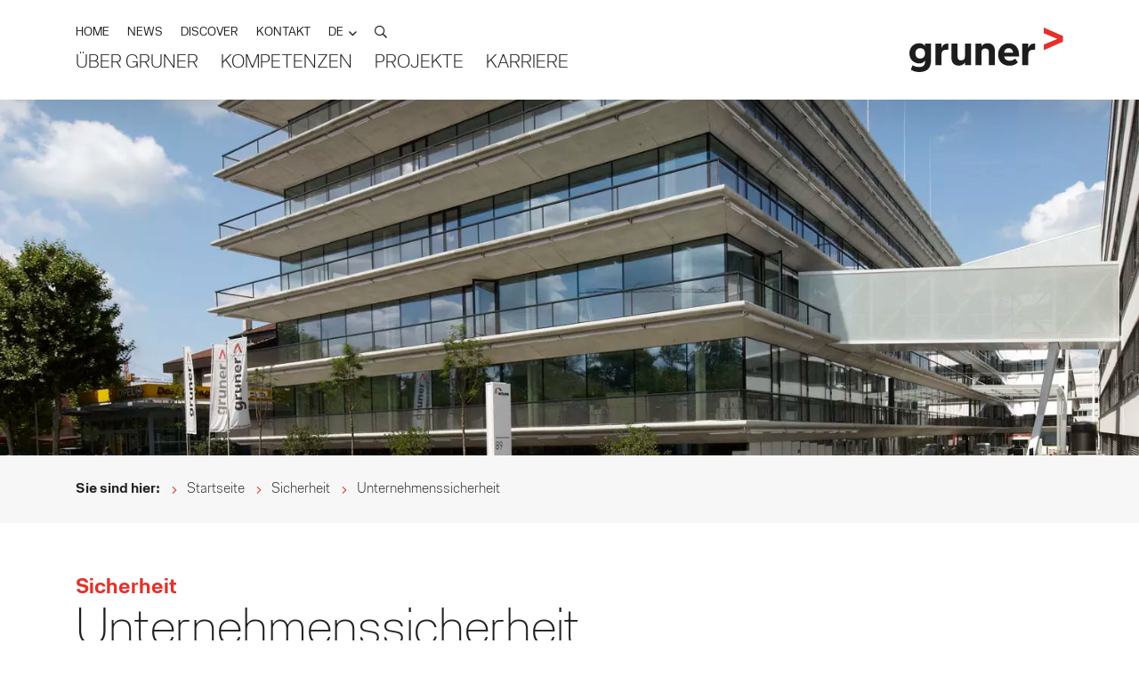

--- FILE ---
content_type: text/html;charset=UTF-8
request_url: https://www.gruner.ch/de/sicherheit/unternehmenssicherheit
body_size: 7083
content:
<!doctype html>
<!--[if lt IE 7]><html lang="de" class="no-js ie6"><![endif]-->
<!--[if IE 7]><html lang="de" class="no-js ie7"><![endif]-->
<!--[if IE 8]><html lang="de" class="no-js ie8"><![endif]-->
<!--[if gt IE 8]><!--><html class="no-js" lang="de"><!--<![endif]-->
<head>
<title>Unternehmenssicherheit | Gruner AG</title>
<meta charset="utf-8">
<meta http-equiv="X-UA-Compatible" content="IE=edge">
<meta name="viewport" content="width=device-width, initial-scale=1, maximum-scale=1, shrink-to-fit=no, user-scalable=no, viewport-fit=cover">
<meta name="author" content="nextron internet team GmbH">
<meta name="generator" content="webIQ 6.2 web application framework, http://www.nextron.ch">
<meta name="designer" content="nextron internet team GmbH, http://www.nextron.ch">
<meta name="identifier-url" content="https://www.gruner.ch">
<meta name="revisit-after" content="3 days">
<meta http-equiv="expires" content="0">
<meta property="og:title" content="Gruner AG - Unternehmenssicherheit">
<meta property="og:description" content="Umfassende Unternehmenssicherheitslösungen zum Schutz globaler Unternehmen, für unterbrechungsfreie Betriebsabläufe.">
<meta property="og:image" content="https://www.gruner.ch/media/images/B51EB967C8EA/actelion_009.webp?dnt=1">
<meta property="og:image:width" content="1200">
<meta property="og:image:height" content="630">
<meta property="og:type" content="website">
<meta property="og:url" content="https://www.gruner.ch/de/sicherheit/unternehmenssicherheit">
<meta name="twitter:title" content="Gruner AG - Unternehmenssicherheit">
<meta name="twitter:description" content="Umfassende Unternehmenssicherheitslösungen zum Schutz globaler Unternehmen, für unterbrechungsfreie Betriebsabläufe.">
<meta name="twitter:image" content="https://www.gruner.ch/media/images/B51EB967C8EA/actelion_009.webp?dnt=1">
<meta name="twitter:card" content="summary_large_image">
<meta name="facebook-domain-verification" content="zvd6jhf5g0tieympbeqfbw99tbl4md">
<meta name="google-site-verification" content="JJv_SOv7lN6vMOqpsO_xvFQSl7qGlP7L2hrl4vLboBs">
<meta name="yandex-verification" content="6281820c200dae33" />
<link rel="alternate" hreflang="de" href="https://www.gruner.ch/de/sicherheit/unternehmenssicherheit">
<link rel="alternate" hreflang="fr" href="https://www.gruner.ch/fr/securite/securite-des-entreprises">
<link rel="alternate" hreflang="en" href="https://www.gruner.ch/en/safety-security/corporate-safety">
<link rel="alternate" hreflang="it" href="https://www.gruner.ch/it/ingegneria-e-gestione-della-sicurezza/sicurezza-aziendale">
<link rel="alternate" hreflang="es" href="https://www.gruner.ch/es/ingenieria-y-gestion-de-la-seguridad/">
<link rel="canonical" href="https://www.gruner.ch/de/hochbau/unternehmenssicherheit">
<link rel="icon" href="/favicon/favicon.ico" type="image/x-icon" sizes="any">
<link rel="shortcut icon" href="/favicon/favicon.ico" type="image/x-icon" sizes="any">
<link rel="icon" href="/favicon/favicon.png" type="image/png" sizes="any">
<link rel="shortcut icon" href="/favicon/favicon.png" type="image/png" sizes="any">
<link rel="icon" href="/favicon/favicon.svg" type="image/svg+xml">
<link rel="apple-touch-icon" href="/favicon/favicon-180.png">
<link rel="manifest" href="/favicon/manifest.webmanifest?v=2512041606">
<link rel="stylesheet" href="/css/web.colors.css?v=2512041606">
<link rel="stylesheet" href="/css/web.default.min.css?v=2512041606">
<link rel="stylesheet" href="/css/web.plugins.min.css?v=2512041606">
<link rel="stylesheet" href="/css/web.template.min.css?v=2512041606">
<link rel="stylesheet" href="/css/web.custom.css?v=2512041606">
<link rel="stylesheet" href="/css/cookieconsent.css?v=2512041606" media="print" onload="this.media='all'">
<link rel="stylesheet" href="/css/tempusdominus-bootstrap-4.min.css?v=2512041606">
<link rel="stylesheet" href="/css/lytebox.css?v=2512041606">
<link rel="stylesheet" href="/css/dropzone.css?v=2512041606">
<link rel="stylesheet" href="/css/webiq6.css?v=2512041606">
<meta name="description" content="Umfassende Unternehmenssicherheitslösungen zum Schutz globaler Unternehmen, für unterbrechungsfreie Betriebsabläufe."></head>
<body data-cid="page-0" data-is-root="false">
<div class="nav-structure opensearchserver.ignore" data-navigation="mobile">
<ul>
<li data-level="1" class="has-dropdown "><a href="/de/ueber-gruner">Über Gruner</a><span class="arrow"></span>
<ul>
<li data-level="2"><a href="/de/ueber-gruner/organisation">Organisation</a></li>
<li data-level="2"><a href="/de/ueber-gruner/standorte">Standorte</a></li>
<li data-level="2"><a href="/de/ueber-gruner/werte-vision">Werte & Vision</a></li>
<li data-level="2"><a href="/de/ueber-gruner/geschichte">Geschichte</a></li>
</ul>
</li>
<li data-level="1" class=""><a href="/de/kompetenzen">Kompetenzen</a>
</li>
<li data-level="1" class=""><a href="/de/projekte">Projekte</a>
</li>
<li data-level="1" class="has-dropdown "><a href="/de/karriere">Karriere</a><span class="arrow"></span>
<ul>
<li data-level="2"><a href="/de/karriere/lernende">Lernende</a></li>
<li data-level="2"><a href="/de/karriere/offene-stellen">Offene Stellen</a></li>
<li data-level="2"><a href="/de/karriere/faq-zur-bewerbung">FAQ zur Bewerbung</a></li>
<li data-level="2"><a href="/de/karriere/darum-gruner">Darum Gruner</a></li>
<li data-level="2"><a href="/de/karriere/professionals">Professionals</a></li>
<li data-level="2"><a href="/de/karriere/studierende">Studierende</a></li>
</ul>
</li>
</ul>
</div>
<div class="nav-structure opensearchserver.ignore" data-navigation="desktop">
<ul>
<li data-dropdown="true" data-dropdown-alternative><a href="/de/ueber-gruner">Über Gruner</a><div class="nav-desktop-dropdown"><div class="dropdown-inner" data-watch="dropdown" data-max-height="300px">
<ul>
<li><a href="/de/ueber-gruner/organisation">Organisation</a></li>
<li><a href="/de/ueber-gruner/standorte">Standorte</a></li>
<li><a href="/de/ueber-gruner/werte-vision">Werte & Vision</a></li>
<li><a href="/de/ueber-gruner/geschichte">Geschichte</a></li>
</ul>
</div></div></li>
<li><a href="/de/kompetenzen">Kompetenzen</a>
</li>
<li><a href="/de/projekte">Projekte</a>
</li>
<li data-dropdown="true" data-dropdown-alternative><a href="/de/karriere">Karriere</a><div class="nav-desktop-dropdown"><div class="dropdown-inner" data-watch="dropdown" data-max-height="300px">
<ul>
<li><a href="/de/karriere/lernende">Lernende</a></li>
<li><a href="/de/karriere/offene-stellen">Offene Stellen</a></li>
<li><a href="/de/karriere/faq-zur-bewerbung">FAQ zur Bewerbung</a></li>
<li><a href="/de/karriere/darum-gruner">Darum Gruner</a></li>
<li><a href="/de/karriere/professionals">Professionals</a></li>
<li><a href="/de/karriere/studierende">Studierende</a></li>
</ul>
</div></div></li>
</ul>
</div>
<div class="desktop-search opensearchserver.ignore">
<div class="search-inner">
<div class="container">
<div class="row">
<div class="col-lg-10 offset-lg-1">
<div class="search-box">
<a class="close-bubble"></a>
<form action="/de/suche" method="get" class="search-form">
<input type="text" name="q" value="" placeholder="Nach was suchen Sie?" class="form-control form-keyword">
<button type="submit" class="btn btn-primary">
<span>Suchen</span>
</button>
</form>
</div>
</div>
</div>
</div>
</div>
</div>
<div class="mobile-navigation opensearchserver.ignore">
<div class="container">
<div class="mobile-search">
<form action="/de/suche" method="get">
<input type="text" name="q" value="" placeholder="Nach was suchen Sie?" class="form-control">
<button type="submit">
<i class="far fa-search"></i>
</button>
</form>
</div>
<nav class="nav-mobile" id="mobile-nav-build">
<a class="menu-back"></a>
<div class="menu-links"></div>
</nav>
<nav class="nav-meta"></nav>
</div>
</div>
<header class="header-main opensearchserver.ignore" data-header="normal">
<div class="container">
<div class="header-inner">
<div class="header-nav">
<div class="header-burger">
<button type="button" class="default-hamburger" data-toggle="mobile-menu">
<div class="hamburger-box">
<div class="hamburger-inner"></div>
</div>
</button>
</div>
<nav class="nav-meta">
<ul>
<li 
>
<a href="/de" data-depth="1" >
HOME</a>	
</li>
<li 
>
<a href="/de/news" data-depth="1" >
NEWS</a>	
</li>
<li 
>
<a href="/de/discover" data-depth="1" >
DISCOVER</a>	
</li>
<li 
>
<a href="/de/kontakt" data-depth="1" >
KONTAKT</a>	
</li>
<li class="meta-language">
<div class="dropdown dropdown-hover dropdown-custom">
<a class="dropdown-toggle" role="button" data-toggle="dropdown" aria-haspopup="true" aria-expanded="false">
<span>DE</span>
</a>
<div class="dropdown-menu">
<div class="dropdown-menu-inner">
<ul>
<li>
</li>
<li>
<a href="/fr/securite/securite-des-entreprises">Français</a>
</li>
<li>
<a href="/en/safety-security/corporate-safety">English</a>
</li>
<li>
<a href="/it/ingegneria-e-gestione-della-sicurezza/sicurezza-aziendale">Italiano</a>
</li>
</ul>
</div>
</div>
</div>
</li>
<li class="meta-search">
<a data-toggle="search">
<i class="far fa-search"></i>
</a>
</li>
</ul>
</nav>
<nav class="nav-desktop"></nav>
</div>
<div class="header-logo">
<a href="/de">
<img src="/images/logo.svg" alt="">
</a>
</div>
</div>
</div>
</header>
<div class="header-spacer"></div>
<div class="dropdown-backdrop"></div>
<main class="content-main">
<div class="website-main">
<div class="image-teaser">
<div class="teaser-image" data-height="small" >
<div class="background" style="background-image: url('/media/images/69DD71927DD5/actelion_009.webp?dnt=1')"></div>
</div>
</div>
<div class="page-breadcrumb opensearchserver.ignore">
<div class="container">
<ul>
<li><strong>Sie sind hier:</strong></li>
<li><a href="/de">Startseite</a></li>
<li><a href="/de/sicherheit">Sicherheit</a></li>
<li><span>Unternehmenssicherheit</span></li>
</ul>
</div>
</div>
<script type="application/ld+json">
{
"@context": "https://schema.org",
"@type": "BreadcrumbList",
"itemListElement": [{"item":"https://www.gruner.ch/de","position":1,"@type":"ListItem","name":"Startseite"},{"item":"https://www.gruner.ch/de/sicherheit","position":2,"@type":"ListItem","name":"Sicherheit"},{"position":3,"@type":"ListItem","name":"Unternehmenssicherheit"}]
}
</script>
<div class="content-sections">
<div class="container">
<section class="content-section" data-background="white">
<div class="section-inner">
<div class="row d-flex d-sm-flex d-lg-flex " >
<div class="col-sm-12 col-md-12 col-lg-12 d-block d-sm-block d-lg-block " >
<h4><strong>Sicherheit</strong></h4>
<h1>Unternehmenssicherheit</h1>
</div>
<div class="col-lg-12 col-md-12 col-sm-12 d-block d-sm-block d-lg-block " >
<h2>Sichere Gesch&auml;fte, weltweit</h2>
<p><span>Unternehmen stehen vor der Herausforderung, ihre Standorte, Prozesse und Mitarbeitenden im In- und Ausland zu sch&uuml;tzen, um ihren Gesch&auml;ften nachzugehen und sich im wirtschaftlichen Wettbewerb zu behaupten. In einer globalisierten und zunehmend un&uuml;bersichtlich werdenden Welt sind die Rahmenbedingungen daf&uuml;r anspruchsvoll und &auml;ndern sich zudem st&auml;ndig: Politische Unruhen, Naturkatastrophen, komplexe und fehlerhafte technische Systeme, Cyberangriffe, menschliches Versagen oder kriminelle Aktivit&auml;ten jeglicher Art und Tragweite m&uuml;ssen antizipiert, analysiert und ber&uuml;cksichtigt werden. Dabei ist entscheidend, dass Unternehmen flexibel und vorausschauend handeln, um auf potenzielle Bedrohungen schnell reagieren zu k&ouml;nnen.</span></p>
<p><span>Die Konzern- oder Unternehmenssicherheit befasst sich in diesem Umfeld mit der sorgf&auml;ltigen Planung, Implementierung und dauerhaften Umsetzung von passenden Sicherheitsprogrammen, Konzepten und Massnahmen. Sie erm&ouml;glicht damit die eigentlichen Kerngesch&auml;fte der Unternehmen, sch&uuml;tzt die Wertsch&ouml;pfungs- und Lieferketten und gew&auml;hrleistet das Wohlbefinden und die Sicherheit der ihr anvertrauten Mitarbeitenden. Das &uuml;bergeordnete Ziel der Unternehmenssicherheit besteht dabei darin, die Resilienz eines Unternehmens zu st&auml;rken und somit seine Wettbewerbsposition dauerhaft zu st&auml;rken. </span></p>
<p><span>Die Anforderungen an die Sicherheitsverantwortlichen sind dabei hoch. Den vielf&auml;ltigen, rasch &auml;ndernden und h&auml;ufig miteinander verkn&uuml;pften Bedrohungen im physischen und virtuellen Raum stehen ebenfalls umfangreiche und einem raschen Wandel unterliegende Konzepte und Massnahmen zur Risikominimierung gegen&uuml;ber. Stark regulierte Sicherheitsthemen wie Arbeitssicherheit und Gesundheitsschutz, Reisesicherheit, Logistiksicherheit oder Standortsicherheit werden durch h&auml;ufig schwer greifbare Herausforderungen in den Bereichen Informations- und Cybersicherheit, Wirtschafts- und Industriespionage sowie allenfalls Desinformation und Sabotage erg&auml;nzt. Moderne technische Hilfsmittel sollen die Sicherheit der Unternehmen zwar erh&ouml;hen, schaffen jedoch eine zus&auml;tzliche Komplexit&auml;t, neue Sicherheitsrisiken und sind h&auml;ufig umstritten sowie stark reguliert. Ein strukturiertes Vorgehen, aktuelles und interdisziplin&auml;res Wissen sowie ausgepr&auml;gte Kommunikationsf&auml;higkeiten werden daher zu zentralen Erfolgsfaktoren einer modernen Unternehmenssicherheit gez&auml;hlt. </span></p>
<h4><span>Unsere Leistungen im Bereich Unternehmenssicherheit</span></h4>
<p><span>Mit unserer Erfahrung betrachten wir Fragestellungen im Bereich der Konzern-, Unternehmens- und Standortsicherheit umfassend und analytisch. In einem ersten Schritt erfolgt in der Regel eine gemeinsame Zustands- und Risikoanalyse mit unseren Kunden, um sicherheitsrelevante Eigenschaften der Unternehmen und ihrer Prozesse einerseits sowie potenzielle Gefahren und Bedrohungen andererseits zu identifizieren. </span></p>
<p><span>Darauf aufbauend legen wir das anzustrebende Schutzniveau, Schwerpunkte der Sicherheitsprogramme und die notwendigen Massnahmen zusammen fest. H&auml;ufig steht dabei zun&auml;chst die Frage nach der generellen Ausgestaltung der Unternehmenssicherheit mit ihren Aufgaben, organisatorischen Einbindung und Ressourcen im Mittelpunkt, die grundlegend und f&uuml;r das jeweilige Unternehmen passend beantwortet werden muss. Daran anschliessend unterst&uuml;tzen wir bei der Ausarbeitung, Einf&uuml;hrung sowie dauerhaften Umsetzung und Kontrolle von organisatorischen Programmen, Konzepten und Massnahmen ebenso wie bei der Planung und Ausf&uuml;hrung baulich-technischer Sicherheitsmassnahmen. Mit unseren interdisziplin&auml;ren Teams, einem &auml;usserst umfangreichen Erfahrungsschatz sowie einem weltweiten Netzwerk k&ouml;nnen wir dabei vom einfachen Standortsicherheitskonzept bis zu globalen Sicherheitsprogrammen in z.B. den Themengebieten Informationsschutz, Reisesicherheit oder Supply Chain Security einen wertvollen Beitrag zu sicheren Gesch&auml;ften leisten. </span></p>
<h4><span>Warum Gruner?</span></h4>
<p><span>Unsere Beratungsleistungen im Bereich Corporate Security genie&szlig;en weltweit und bei einer Vielzahl namhafter Kunden aus verschiedenen Branchen einen exzellenten Ruf. Unabh&auml;ngig davon, in welchem Sektor Sie t&auml;tig sind oder wohin Ihre Gesch&auml;ftsaktivit&auml;ten Sie f&uuml;hren, k&ouml;nnen Sie auf unsere zuverl&auml;ssige, diskrete und kompetente Unterst&uuml;tzung z&auml;hlen. Wir verstehen die komplexen Herausforderungen, denen sich moderne Unternehmen in einer globalisierten und vernetzten Welt gegen&uuml;bersehen. Unsere Expertise erstreckt sich &uuml;ber alle Ebenen der Unternehmenssicherheit, von der strategischen Planung bis hin zur operativen Umsetzung, sodass Sie in jeder Situation optimal gesch&uuml;tzt sind und sich auf Ihr Kerngesch&auml;ft konzentrieren k&ouml;nnen.</span></p> 
</div>
<div class="col-lg-12 col-md-12 col-sm-12 d-block d-sm-block d-lg-block mt-5" >
<h3>Kontakt</h3>
<div class="user-grid" data-mmEqual data-mmEqual-mode="height" data-mmEqual-targets=".user-set" data-mmEqual-xs="false" data-mmEqual-sm="true" data-mmEqual-md="true" data-mmEqual-lg="true" data-mmEqual-xl="true" data-mmEqual-xxl="true" data-mmEqual-xxxl="true">
<div class="row">
<div class="col-12">
<div class="boxed boxed-white boxed-shadow">
<div class="boxed-padding">
<div class="user-set">
<div class="user-image">
<div class="image-control" data-format="1:1" style="background: url('/media/images/2446582CAF53/Stephan_Gundel.webp?dnt=1') #eee;"></div>
<div class="icon-nav">
<a href="mailto:stephan.gundel&#x40;gruner.ch" class="btn btn-bubble btn-primary">
<i class="fas fa-envelope"></i>
</a>
<a href="tel:&#x2b;41613176440" class="btn btn-bubble btn-primary">
<i class="fas fa-phone"></i>
</a>
</div>
</div>
<div class="user-info">
<div class="user-location">Basel</div>
<h5><strong>Stephan Gundel</strong></h5>
<p class="user-info">Leiter Sicherheit</p>
<p class="text-small opensearchserver.ignore">
Gruner AG
<br>
St. Jakobs-Strasse 199
<br>
CH-4052 Basel
</p>
</div>
</div>
</div>
</div>
</div>
</div>
</div>
<p>
<a class="btn btn-primary fancybox-ajax" data-fancybox="modal['contactform']" data-src="/admin/modules/grcontactform/cfc/ContactForm.cfc?method=showForm&moduleType=service&moduleId=R92C5532">
<span>Kontaktformular</span>
</a>
</p>
</div>
</div>
</div>
</section>
</div>
</div>
<div class="content-sections">
<div class="container">
<section class="content-section" data-background="grey">
<div class="section-inner">
<div class="row d-flex d-sm-flex d-lg-flex " >
<div class="col-lg-12 col-md-12 col-sm-12 d-block d-sm-block d-lg-block " >
<h3>Projekte zu diesem Thema</h3> 
</div>
<div class="col-sm-12 col-md-12 col-lg-12 d-block d-sm-block d-lg-block " >
<div class="slick-slider opensearchserver.ignore" data-arrows="on" data-mmEqual data-mmEqual-mode="height" data-mmEqual-targets=".boxed-equal-height" data-mmEqual-xs="true" data-mmEqual-sm="true" data-mmEqual-md="true" data-mmEqual-lg="true" data-mmEqual-xl="true" data-mmEqual-xxl="true" data-mmEqual-xxxl="true">
<div class="carousel-slider">
<div>
<div class="slider-col">
<div class="boxed boxed-white boxed-shadow">
<a href="/de/projekte/getec-park-swiss" class="boxed-link"></a>
<div class="boxed-image">
<div class="image-control" data-format="16:9" style="background: url('/media/images/90CBF7C17C5F/DJI_0009.webp?dnt=1') #eee;"></div>
</div>
<div class="boxed-equal-height">
<div class="boxed-content boxed-padding">
<h6 class="mb-0"><strong>Getec Park Swiss AG</strong></h6>
</div>
</div>
</div>
</div>
</div>
<div>
<div class="slider-col">
<div class="boxed boxed-white boxed-shadow">
<a href="/de/projekte/universitaetsspital-basel" class="boxed-link"></a>
<div class="boxed-image">
<div class="image-control" data-format="16:9" style="background: url('/media/images/31F299D8AB1D/Unispital1.webp?dnt=1') #eee;"></div>
</div>
<div class="boxed-equal-height">
<div class="boxed-content boxed-padding">
<h6 class="mb-0"><strong>Universit&auml;tsspital Basel</strong></h6>
</div>
</div>
</div>
</div>
</div>
</div>
<div class="carousel-control">
<button class="btn btn-primary btn-bubble slick-prev">
<i class="fal fa-angle-left"></i>
</button>
<button class="btn btn-primary btn-bubble slick-next">
<i class="fal fa-angle-right"></i>
</button>
</div>
</div>
</div>
</div>
</section>
</div>
</div>
<footer class="footer-main opensearchserver.ignore">
<div class="container">
<div class="footer-inner">
<a class="scroll-top btn btn-primary btn-bubble" data-toggle="scroll-top">
<i class="fal fa-angle-up"></i>
</a>
<div class="footer-top">
<div class="footer-logo">
<img src="/images/logo.svg" alt="">
</div>
<ul id="cusNavFooter" >
<li 
>
Gruner AG	
</li>
<li 
>
St. Jakobs-Strasse 199	
</li>
<li 
>
CH - 4052 Basel	
</li>
<li 
>
<a href="tel:0041613176161" data-depth="1" >
T +41 61 317 61 61</a>	
</li>
<li 
>
<a href="mailto:info@gruner.ch" data-depth="1" >
E-Mail</a>	
</li>
<li 
>
<a href="/de/ueber-gruner/standorte" data-depth="1" >
Alle Standorte</a>	
</li>
</ul>
</div> 
<div class="footer-bottom">
<div class="row">
<div class="col-12 col-lg-3">
<p class="footer-title">GRUNER AG</p>
<ul id="cusNavFooter1" >
<li 
>
<a href="/de/ueber-gruner/organisation" data-depth="1" >
Organisation</a>	
</li>
<li 
>
<a href="/de/projekte" data-depth="1" >
Projekte</a>	
</li>
<li 
>
<a href="/de/karriere/darum-gruner" data-depth="1" >
Darum Gruner</a>	
</li>
<li 
>
<a href="/de/karriere/offene-stellen" data-depth="1" >
Offene Stellen</a>	
</li>
<li 
>
<a href="/de/kontakt" data-depth="1" >
Kontakt</a>	
</li>
</ul>
</div>
<div class="col-12 col-lg-3">
<p class="footer-title">KOMPETENZEN</p>
<ul id="cusNavFooter2" >
<li 
>
<a href="/de/brandschutz" data-depth="1" >
Brandschutz</a>	
</li>
<li 
>
<a href="https://www.gruner.ch/de/digitale-technik" data-depth="1" >
Digital Engineering Solutions</a>	
</li>
<li 
>
<a href="/de/energieproduktion" data-depth="1" >
Energie</a>	
</li>
<li 
>
<a href="/de/gebaeudetechnik" data-depth="1" >
Gebäudetechnik</a>	
</li>
<li 
>
<a href="/de/generalplanung" data-depth="1" >
Generalplanung</a>	
</li>
<li 
>
<a href="/de/geotechnik" data-depth="1" >
Geotechnik</a>	
</li>
<li 
>
<a href="/de/infrastrukturbau" data-depth="1" >
Infrastrukturbau</a>	
</li>
<li 
>
<a href="/de/konstruktion" data-depth="1" >
Konstruktion</a>	
</li>
<li 
>
<a href="/de/raumplanung" data-depth="1" >
Raumplanung</a>	
</li>
<li 
>
<a href="https://www.gruner.ch/de/green" data-depth="1" >
Real Estate Engineering</a>	
</li>
<li 
>
<a href="/de/sicherheit" data-depth="1" >
Sicherheit</a>	
</li>
<li 
>
<a href="/de/umwelt" data-depth="1" >
Umwelt</a>	
</li>
<li 
>
<a href="https://www.gruner.ch/de/wasserwirtschaft" data-depth="1" >
Wasserwirtschaft</a>	
</li>
</ul>
</div>
<div class="col-12 col-lg-3">
<p class="footer-title">UNTERNEHMEN</p>
<ul id="cusNavFooter3" >
<li 
>
<a href="https://www.gruner.ch/de/ueber-gruner/portrait" data-depth="1" >
Kurzportrait</a>	
</li>
<li 
>
<a href="https://www.gruner.ch/de/ueber-gruner/standorte" data-depth="1" >
Standorte</a>	
</li>
<li 
>
<a href="/de/e-newsletter" data-depth="1" >
E-Newsletter</a>	
</li>
<li 
>
<a href="/de/impressum-datenschutzerklaerung" data-depth="1" >
Impressum / Datenschutz</a>	
</li>
<li 
>
<a href="/de/zertifikate" data-depth="1" >
Zertifikate</a>	
</li>
</ul>
</div>
<div class="col-12 col-lg-3">
<div class="dropdown dropdown-hover dropdown-custom">
<a class="footer-title dropdown-toggle" role="button" data-toggle="dropdown" aria-haspopup="true" aria-expanded="false">
<span>DEUTSCH</span>
</a>
<div class="dropdown-menu">
<div class="dropdown-menu-inner">
<ul>
<li>
</li>
<li>
<a href="/fr/securite/securite-des-entreprises">Français</a>
</li>
<li>
<a href="/en/safety-security/corporate-safety">English</a>
</li>
<li>
<a href="/it/ingegneria-e-gestione-della-sicurezza/sicurezza-aziendale">Italiano</a>
</li>
</ul>
</div>
</div>
</div>
<ul id="cusNavSocialMedia" class="footer-social-media" >
<li 
>
<a href="https://www.youtube.com/user/GrunerGruppe" data-depth="1" target="_blank">
<i class="fab fa-youtube"></i></a>	
</li>
<li 
>
<a href="https://www.linkedin.com/company/gruner-gruppe" data-depth="1" target="_blank">
<i class="fab fa-linkedin-in"></i></a>	
</li>
</ul>
<p class="footer-note">
<small>&copy; 2026 Gruner AG</small>
</p>
</div>
</div>
</div>
</div>
</div>
</footer>
</div>
</main>
<div class="modal-control opensearchserver.ignore">
<div class="modal fade" id="login-modal" tabindex="-1" role="dialog" aria-hidden="true">
<div class="modal-dialog modal-dialog-centered" data-size="md" role="document">
<div class="modal-content">
<button type="button" class="close" data-dismiss="modal"></button>
<div class="modal-body">
<div class="modal-form">
<h4>LOGIN</h4>
<form action="#" method="POST">
<div class="form-group">
<input type="text" name="" value="" placeholder="Benutzername" class="form-control" autocomplete="off">
</div>
<div class="form-group">
<input type="password" name="" value="" placeholder="Password" class="form-control" autocomplete="off">
</div>
<div class="btn-set">
<div>
<button class="btn btn-default">ANMELDEN</button>
</div>
<div>
<a href="#">Passwort vergessen</a>
</div>
</div>
</form>
</div>
</div>
</div>
</div>
</div>
<div class="modal modal-ajax fade" id="ajax-modal" tabindex="-1" role="dialog" aria-hidden="true">
<div class="modal-dialog modal-dialog-centered" data-size="md" role="document">
<div class="modal-content">
<button type="button" class="close" data-dismiss="modal"></button>
<div class="modal-body">
<div class="ajax-content"></div>
</div>
</div>
</div>
</div>
</div>
<script src="/js/default/jquery.min.js"></script>
<script src="/js/default/modernizr.min.js"></script>
<script src="/js/default/popper.min.js"></script>
<script src="/js/default/bootstrap.min.js"></script>
<script src="/js/default/imagesloaded.min.js"></script>
<script src="/js/default/bootstrap-modal.js"></script>
<script defer src="/js/cookieconsent.js?v=2512041606"></script>
<script defer src="/js/cookieconsent-init.js?v=2512041606"></script>
<script src="/js/plugins/jquery.mmTemplateControl.js?v=2512041606"></script>
<script src="/js/plugins/jquery.hoverIntent.min.js?v=2512041606"></script>
<script src="/js/plugins/jquery.mmForms.js?v=2512041606"></script>
<script src="/js/plugins/jquery.mmEqual.js?v=2512041606"></script>
<script src="/js/plugins/jquery.flexslider.js?v=2512041606"></script>
<script src="/js/plugins/jquery.swiper.js?v=2512041606"></script>
<script src="/js/plugins/jquery.slick.js?v=2512041606"></script>
<script src="/js/plugins/jquery.fancybox.js?v=2512041606"></script>
<script src="/js/plugins/jquery.lazy.min.js?v=2512041606"></script>
<script src="/js/plugins/jquery.parallax.js?v=2512041606"></script>
<script src="/js/plugins/jquery.Inview.js"></script>
<script src="/js/web.default.js?v=2512041606"></script>
<script src="/js/web.custom.js?v=2512041606"></script>
<script src="/js/jquery.validate.min.js?v=2512041606"></script>
<script src="/js/localization/messages_de.min.js?"></script>
<script src="/js/bootstrap.min.js?v=2512041606"></script>
<script src="/plugins/lytebox.js?v=2512041606"></script>
<script src="/plugins/dropzone.js?v=2512041606"></script>
<script src="/plugins/moment.min.js?v=2512041606"></script>
<script src="/plugins/moment.de.js?v=2512041606"></script>
<script src="/plugins/tempusdominus-bootstrap-4.min.js?v=2512041606" crossorigin="anonymous"></script>
<!-- Google Tag Manager -->
<script type="text/plain" data-cookiecategory="analytics,targeting">
(function(w,d,s,l,i){w[l]=w[l]||[];w[l].push({'gtm.start':
new Date().getTime(),event:'gtm.js'});var f=d.getElementsByTagName(s)[0],
j=d.createElement(s),dl=l!='dataLayer'?'&l='+l:'';j.async=true;j.src=
'https://www.googletagmanager.com/gtm.js?id='+i+dl;f.parentNode.insertBefore(j,f);
})(window,document,'script','dataLayer','GTM-N5HZVRG');
</script>
<!-- End Google Tag Manager -->
</body>
</html>


--- FILE ---
content_type: text/css
request_url: https://www.gruner.ch/css/web.default.min.css?v=2512041606
body_size: 64106
content:
/*!
* animate.css - https://animate.style/
* Version - 4.1.1
* Licensed under the MIT license - http://opensource.org/licenses/MIT
*
* Copyright (c) 2020 Animate.css
*/:root{--animate-duration:1s;--animate-delay:1s;--animate-repeat:1}.animate__animated{-webkit-animation-duration:1s;animation-duration:1s;-webkit-animation-duration:var(--animate-duration);animation-duration:var(--animate-duration);-webkit-animation-fill-mode:both;animation-fill-mode:both}.animate__animated.animate__infinite{-webkit-animation-iteration-count:infinite;animation-iteration-count:infinite}.animate__animated.animate__repeat-1{-webkit-animation-iteration-count:1;animation-iteration-count:1;-webkit-animation-iteration-count:var(--animate-repeat);animation-iteration-count:var(--animate-repeat)}.animate__animated.animate__repeat-2{-webkit-animation-iteration-count:2;animation-iteration-count:2;-webkit-animation-iteration-count:calc(var(--animate-repeat)*2);animation-iteration-count:calc(var(--animate-repeat)*2)}.animate__animated.animate__repeat-3{-webkit-animation-iteration-count:3;animation-iteration-count:3;-webkit-animation-iteration-count:calc(var(--animate-repeat)*3);animation-iteration-count:calc(var(--animate-repeat)*3)}.animate__animated.animate__delay-1s{-webkit-animation-delay:1s;animation-delay:1s;-webkit-animation-delay:var(--animate-delay);animation-delay:var(--animate-delay)}.animate__animated.animate__delay-2s{-webkit-animation-delay:2s;animation-delay:2s;-webkit-animation-delay:calc(var(--animate-delay)*2);animation-delay:calc(var(--animate-delay)*2)}.animate__animated.animate__delay-3s{-webkit-animation-delay:3s;animation-delay:3s;-webkit-animation-delay:calc(var(--animate-delay)*3);animation-delay:calc(var(--animate-delay)*3)}.animate__animated.animate__delay-4s{-webkit-animation-delay:4s;animation-delay:4s;-webkit-animation-delay:calc(var(--animate-delay)*4);animation-delay:calc(var(--animate-delay)*4)}.animate__animated.animate__delay-5s{-webkit-animation-delay:5s;animation-delay:5s;-webkit-animation-delay:calc(var(--animate-delay)*5);animation-delay:calc(var(--animate-delay)*5)}.animate__animated.animate__faster{-webkit-animation-duration:.5s;animation-duration:.5s;-webkit-animation-duration:calc(var(--animate-duration)/2);animation-duration:calc(var(--animate-duration)/2)}.animate__animated.animate__fast{-webkit-animation-duration:.8s;animation-duration:.8s;-webkit-animation-duration:calc(var(--animate-duration)*.8);animation-duration:calc(var(--animate-duration)*.8)}.animate__animated.animate__slow{-webkit-animation-duration:2s;animation-duration:2s;-webkit-animation-duration:calc(var(--animate-duration)*2);animation-duration:calc(var(--animate-duration)*2)}.animate__animated.animate__slower{-webkit-animation-duration:3s;animation-duration:3s;-webkit-animation-duration:calc(var(--animate-duration)*3);animation-duration:calc(var(--animate-duration)*3)}@media(prefers-reduced-motion: reduce),print{.animate__animated{-webkit-animation-duration:1ms !important;animation-duration:1ms !important;-webkit-transition-duration:1ms !important;transition-duration:1ms !important;-webkit-animation-iteration-count:1 !important;animation-iteration-count:1 !important}.animate__animated[class*=Out]{opacity:0}}@-webkit-keyframes bounce{0%,20%,53%,to{-webkit-animation-timing-function:cubic-bezier(0.215, 0.61, 0.355, 1);animation-timing-function:cubic-bezier(0.215, 0.61, 0.355, 1);-webkit-transform:translateZ(0);transform:translateZ(0)}40%,43%{-webkit-animation-timing-function:cubic-bezier(0.755, 0.05, 0.855, 0.06);animation-timing-function:cubic-bezier(0.755, 0.05, 0.855, 0.06);-webkit-transform:translate3d(0, -30px, 0) scaleY(1.1);transform:translate3d(0, -30px, 0) scaleY(1.1)}70%{-webkit-animation-timing-function:cubic-bezier(0.755, 0.05, 0.855, 0.06);animation-timing-function:cubic-bezier(0.755, 0.05, 0.855, 0.06);-webkit-transform:translate3d(0, -15px, 0) scaleY(1.05);transform:translate3d(0, -15px, 0) scaleY(1.05)}80%{-webkit-transition-timing-function:cubic-bezier(0.215, 0.61, 0.355, 1);transition-timing-function:cubic-bezier(0.215, 0.61, 0.355, 1);-webkit-transform:translateZ(0) scaleY(0.95);transform:translateZ(0) scaleY(0.95)}90%{-webkit-transform:translate3d(0, -4px, 0) scaleY(1.02);transform:translate3d(0, -4px, 0) scaleY(1.02)}}@keyframes bounce{0%,20%,53%,to{-webkit-animation-timing-function:cubic-bezier(0.215, 0.61, 0.355, 1);animation-timing-function:cubic-bezier(0.215, 0.61, 0.355, 1);-webkit-transform:translateZ(0);transform:translateZ(0)}40%,43%{-webkit-animation-timing-function:cubic-bezier(0.755, 0.05, 0.855, 0.06);animation-timing-function:cubic-bezier(0.755, 0.05, 0.855, 0.06);-webkit-transform:translate3d(0, -30px, 0) scaleY(1.1);transform:translate3d(0, -30px, 0) scaleY(1.1)}70%{-webkit-animation-timing-function:cubic-bezier(0.755, 0.05, 0.855, 0.06);animation-timing-function:cubic-bezier(0.755, 0.05, 0.855, 0.06);-webkit-transform:translate3d(0, -15px, 0) scaleY(1.05);transform:translate3d(0, -15px, 0) scaleY(1.05)}80%{-webkit-transition-timing-function:cubic-bezier(0.215, 0.61, 0.355, 1);transition-timing-function:cubic-bezier(0.215, 0.61, 0.355, 1);-webkit-transform:translateZ(0) scaleY(0.95);transform:translateZ(0) scaleY(0.95)}90%{-webkit-transform:translate3d(0, -4px, 0) scaleY(1.02);transform:translate3d(0, -4px, 0) scaleY(1.02)}}.animate__bounce{-webkit-animation-name:bounce;animation-name:bounce;-webkit-transform-origin:center bottom;transform-origin:center bottom}@-webkit-keyframes flash{0%,50%,to{opacity:1}25%,75%{opacity:0}}@keyframes flash{0%,50%,to{opacity:1}25%,75%{opacity:0}}.animate__flash{-webkit-animation-name:flash;animation-name:flash}@-webkit-keyframes pulse{0%{-webkit-transform:scaleX(1);transform:scaleX(1)}50%{-webkit-transform:scale3d(1.05, 1.05, 1.05);transform:scale3d(1.05, 1.05, 1.05)}to{-webkit-transform:scaleX(1);transform:scaleX(1)}}@keyframes pulse{0%{-webkit-transform:scaleX(1);transform:scaleX(1)}50%{-webkit-transform:scale3d(1.05, 1.05, 1.05);transform:scale3d(1.05, 1.05, 1.05)}to{-webkit-transform:scaleX(1);transform:scaleX(1)}}.animate__pulse{-webkit-animation-name:pulse;animation-name:pulse;-webkit-animation-timing-function:ease-in-out;animation-timing-function:ease-in-out}@-webkit-keyframes rubberBand{0%{-webkit-transform:scaleX(1);transform:scaleX(1)}30%{-webkit-transform:scale3d(1.25, 0.75, 1);transform:scale3d(1.25, 0.75, 1)}40%{-webkit-transform:scale3d(0.75, 1.25, 1);transform:scale3d(0.75, 1.25, 1)}50%{-webkit-transform:scale3d(1.15, 0.85, 1);transform:scale3d(1.15, 0.85, 1)}65%{-webkit-transform:scale3d(0.95, 1.05, 1);transform:scale3d(0.95, 1.05, 1)}75%{-webkit-transform:scale3d(1.05, 0.95, 1);transform:scale3d(1.05, 0.95, 1)}to{-webkit-transform:scaleX(1);transform:scaleX(1)}}@keyframes rubberBand{0%{-webkit-transform:scaleX(1);transform:scaleX(1)}30%{-webkit-transform:scale3d(1.25, 0.75, 1);transform:scale3d(1.25, 0.75, 1)}40%{-webkit-transform:scale3d(0.75, 1.25, 1);transform:scale3d(0.75, 1.25, 1)}50%{-webkit-transform:scale3d(1.15, 0.85, 1);transform:scale3d(1.15, 0.85, 1)}65%{-webkit-transform:scale3d(0.95, 1.05, 1);transform:scale3d(0.95, 1.05, 1)}75%{-webkit-transform:scale3d(1.05, 0.95, 1);transform:scale3d(1.05, 0.95, 1)}to{-webkit-transform:scaleX(1);transform:scaleX(1)}}.animate__rubberBand{-webkit-animation-name:rubberBand;animation-name:rubberBand}@-webkit-keyframes shakeX{0%,to{-webkit-transform:translateZ(0);transform:translateZ(0)}10%,30%,50%,70%,90%{-webkit-transform:translate3d(-10px, 0, 0);transform:translate3d(-10px, 0, 0)}20%,40%,60%,80%{-webkit-transform:translate3d(10px, 0, 0);transform:translate3d(10px, 0, 0)}}@keyframes shakeX{0%,to{-webkit-transform:translateZ(0);transform:translateZ(0)}10%,30%,50%,70%,90%{-webkit-transform:translate3d(-10px, 0, 0);transform:translate3d(-10px, 0, 0)}20%,40%,60%,80%{-webkit-transform:translate3d(10px, 0, 0);transform:translate3d(10px, 0, 0)}}.animate__shakeX{-webkit-animation-name:shakeX;animation-name:shakeX}@-webkit-keyframes shakeY{0%,to{-webkit-transform:translateZ(0);transform:translateZ(0)}10%,30%,50%,70%,90%{-webkit-transform:translate3d(0, -10px, 0);transform:translate3d(0, -10px, 0)}20%,40%,60%,80%{-webkit-transform:translate3d(0, 10px, 0);transform:translate3d(0, 10px, 0)}}@keyframes shakeY{0%,to{-webkit-transform:translateZ(0);transform:translateZ(0)}10%,30%,50%,70%,90%{-webkit-transform:translate3d(0, -10px, 0);transform:translate3d(0, -10px, 0)}20%,40%,60%,80%{-webkit-transform:translate3d(0, 10px, 0);transform:translate3d(0, 10px, 0)}}.animate__shakeY{-webkit-animation-name:shakeY;animation-name:shakeY}@-webkit-keyframes headShake{0%{-webkit-transform:translateX(0);transform:translateX(0)}6.5%{-webkit-transform:translateX(-6px) rotateY(-9deg);transform:translateX(-6px) rotateY(-9deg)}18.5%{-webkit-transform:translateX(5px) rotateY(7deg);transform:translateX(5px) rotateY(7deg)}31.5%{-webkit-transform:translateX(-3px) rotateY(-5deg);transform:translateX(-3px) rotateY(-5deg)}43.5%{-webkit-transform:translateX(2px) rotateY(3deg);transform:translateX(2px) rotateY(3deg)}50%{-webkit-transform:translateX(0);transform:translateX(0)}}@keyframes headShake{0%{-webkit-transform:translateX(0);transform:translateX(0)}6.5%{-webkit-transform:translateX(-6px) rotateY(-9deg);transform:translateX(-6px) rotateY(-9deg)}18.5%{-webkit-transform:translateX(5px) rotateY(7deg);transform:translateX(5px) rotateY(7deg)}31.5%{-webkit-transform:translateX(-3px) rotateY(-5deg);transform:translateX(-3px) rotateY(-5deg)}43.5%{-webkit-transform:translateX(2px) rotateY(3deg);transform:translateX(2px) rotateY(3deg)}50%{-webkit-transform:translateX(0);transform:translateX(0)}}.animate__headShake{-webkit-animation-timing-function:ease-in-out;animation-timing-function:ease-in-out;-webkit-animation-name:headShake;animation-name:headShake}@-webkit-keyframes swing{20%{-webkit-transform:rotate(15deg);transform:rotate(15deg)}40%{-webkit-transform:rotate(-10deg);transform:rotate(-10deg)}60%{-webkit-transform:rotate(5deg);transform:rotate(5deg)}80%{-webkit-transform:rotate(-5deg);transform:rotate(-5deg)}to{-webkit-transform:rotate(0deg);transform:rotate(0deg)}}@keyframes swing{20%{-webkit-transform:rotate(15deg);transform:rotate(15deg)}40%{-webkit-transform:rotate(-10deg);transform:rotate(-10deg)}60%{-webkit-transform:rotate(5deg);transform:rotate(5deg)}80%{-webkit-transform:rotate(-5deg);transform:rotate(-5deg)}to{-webkit-transform:rotate(0deg);transform:rotate(0deg)}}.animate__swing{-webkit-transform-origin:top center;transform-origin:top center;-webkit-animation-name:swing;animation-name:swing}@-webkit-keyframes tada{0%{-webkit-transform:scaleX(1);transform:scaleX(1)}10%,20%{-webkit-transform:scale3d(0.9, 0.9, 0.9) rotate(-3deg);transform:scale3d(0.9, 0.9, 0.9) rotate(-3deg)}30%,50%,70%,90%{-webkit-transform:scale3d(1.1, 1.1, 1.1) rotate(3deg);transform:scale3d(1.1, 1.1, 1.1) rotate(3deg)}40%,60%,80%{-webkit-transform:scale3d(1.1, 1.1, 1.1) rotate(-3deg);transform:scale3d(1.1, 1.1, 1.1) rotate(-3deg)}to{-webkit-transform:scaleX(1);transform:scaleX(1)}}@keyframes tada{0%{-webkit-transform:scaleX(1);transform:scaleX(1)}10%,20%{-webkit-transform:scale3d(0.9, 0.9, 0.9) rotate(-3deg);transform:scale3d(0.9, 0.9, 0.9) rotate(-3deg)}30%,50%,70%,90%{-webkit-transform:scale3d(1.1, 1.1, 1.1) rotate(3deg);transform:scale3d(1.1, 1.1, 1.1) rotate(3deg)}40%,60%,80%{-webkit-transform:scale3d(1.1, 1.1, 1.1) rotate(-3deg);transform:scale3d(1.1, 1.1, 1.1) rotate(-3deg)}to{-webkit-transform:scaleX(1);transform:scaleX(1)}}.animate__tada{-webkit-animation-name:tada;animation-name:tada}@-webkit-keyframes wobble{0%{-webkit-transform:translateZ(0);transform:translateZ(0)}15%{-webkit-transform:translate3d(-25%, 0, 0) rotate(-5deg);transform:translate3d(-25%, 0, 0) rotate(-5deg)}30%{-webkit-transform:translate3d(20%, 0, 0) rotate(3deg);transform:translate3d(20%, 0, 0) rotate(3deg)}45%{-webkit-transform:translate3d(-15%, 0, 0) rotate(-3deg);transform:translate3d(-15%, 0, 0) rotate(-3deg)}60%{-webkit-transform:translate3d(10%, 0, 0) rotate(2deg);transform:translate3d(10%, 0, 0) rotate(2deg)}75%{-webkit-transform:translate3d(-5%, 0, 0) rotate(-1deg);transform:translate3d(-5%, 0, 0) rotate(-1deg)}to{-webkit-transform:translateZ(0);transform:translateZ(0)}}@keyframes wobble{0%{-webkit-transform:translateZ(0);transform:translateZ(0)}15%{-webkit-transform:translate3d(-25%, 0, 0) rotate(-5deg);transform:translate3d(-25%, 0, 0) rotate(-5deg)}30%{-webkit-transform:translate3d(20%, 0, 0) rotate(3deg);transform:translate3d(20%, 0, 0) rotate(3deg)}45%{-webkit-transform:translate3d(-15%, 0, 0) rotate(-3deg);transform:translate3d(-15%, 0, 0) rotate(-3deg)}60%{-webkit-transform:translate3d(10%, 0, 0) rotate(2deg);transform:translate3d(10%, 0, 0) rotate(2deg)}75%{-webkit-transform:translate3d(-5%, 0, 0) rotate(-1deg);transform:translate3d(-5%, 0, 0) rotate(-1deg)}to{-webkit-transform:translateZ(0);transform:translateZ(0)}}.animate__wobble{-webkit-animation-name:wobble;animation-name:wobble}@-webkit-keyframes jello{0%,11.1%,to{-webkit-transform:translateZ(0);transform:translateZ(0)}22.2%{-webkit-transform:skewX(-12.5deg) skewY(-12.5deg);transform:skewX(-12.5deg) skewY(-12.5deg)}33.3%{-webkit-transform:skewX(6.25deg) skewY(6.25deg);transform:skewX(6.25deg) skewY(6.25deg)}44.4%{-webkit-transform:skewX(-3.125deg) skewY(-3.125deg);transform:skewX(-3.125deg) skewY(-3.125deg)}55.5%{-webkit-transform:skewX(1.5625deg) skewY(1.5625deg);transform:skewX(1.5625deg) skewY(1.5625deg)}66.6%{-webkit-transform:skewX(-0.78125deg) skewY(-0.78125deg);transform:skewX(-0.78125deg) skewY(-0.78125deg)}77.7%{-webkit-transform:skewX(0.390625deg) skewY(0.390625deg);transform:skewX(0.390625deg) skewY(0.390625deg)}88.8%{-webkit-transform:skewX(-0.1953125deg) skewY(-0.1953125deg);transform:skewX(-0.1953125deg) skewY(-0.1953125deg)}}@keyframes jello{0%,11.1%,to{-webkit-transform:translateZ(0);transform:translateZ(0)}22.2%{-webkit-transform:skewX(-12.5deg) skewY(-12.5deg);transform:skewX(-12.5deg) skewY(-12.5deg)}33.3%{-webkit-transform:skewX(6.25deg) skewY(6.25deg);transform:skewX(6.25deg) skewY(6.25deg)}44.4%{-webkit-transform:skewX(-3.125deg) skewY(-3.125deg);transform:skewX(-3.125deg) skewY(-3.125deg)}55.5%{-webkit-transform:skewX(1.5625deg) skewY(1.5625deg);transform:skewX(1.5625deg) skewY(1.5625deg)}66.6%{-webkit-transform:skewX(-0.78125deg) skewY(-0.78125deg);transform:skewX(-0.78125deg) skewY(-0.78125deg)}77.7%{-webkit-transform:skewX(0.390625deg) skewY(0.390625deg);transform:skewX(0.390625deg) skewY(0.390625deg)}88.8%{-webkit-transform:skewX(-0.1953125deg) skewY(-0.1953125deg);transform:skewX(-0.1953125deg) skewY(-0.1953125deg)}}.animate__jello{-webkit-animation-name:jello;animation-name:jello;-webkit-transform-origin:center;transform-origin:center}@-webkit-keyframes heartBeat{0%{-webkit-transform:scale(1);transform:scale(1)}14%{-webkit-transform:scale(1.3);transform:scale(1.3)}28%{-webkit-transform:scale(1);transform:scale(1)}42%{-webkit-transform:scale(1.3);transform:scale(1.3)}70%{-webkit-transform:scale(1);transform:scale(1)}}@keyframes heartBeat{0%{-webkit-transform:scale(1);transform:scale(1)}14%{-webkit-transform:scale(1.3);transform:scale(1.3)}28%{-webkit-transform:scale(1);transform:scale(1)}42%{-webkit-transform:scale(1.3);transform:scale(1.3)}70%{-webkit-transform:scale(1);transform:scale(1)}}.animate__heartBeat{-webkit-animation-name:heartBeat;animation-name:heartBeat;-webkit-animation-duration:1.3s;animation-duration:1.3s;-webkit-animation-duration:calc(var(--animate-duration)*1.3);animation-duration:calc(var(--animate-duration)*1.3);-webkit-animation-timing-function:ease-in-out;animation-timing-function:ease-in-out}@-webkit-keyframes backInDown{0%{-webkit-transform:translateY(-1200px) scale(0.7);transform:translateY(-1200px) scale(0.7);opacity:.7}80%{-webkit-transform:translateY(0) scale(0.7);transform:translateY(0) scale(0.7);opacity:.7}to{-webkit-transform:scale(1);transform:scale(1);opacity:1}}@keyframes backInDown{0%{-webkit-transform:translateY(-1200px) scale(0.7);transform:translateY(-1200px) scale(0.7);opacity:.7}80%{-webkit-transform:translateY(0) scale(0.7);transform:translateY(0) scale(0.7);opacity:.7}to{-webkit-transform:scale(1);transform:scale(1);opacity:1}}.animate__backInDown{-webkit-animation-name:backInDown;animation-name:backInDown}@-webkit-keyframes backInLeft{0%{-webkit-transform:translateX(-2000px) scale(0.7);transform:translateX(-2000px) scale(0.7);opacity:.7}80%{-webkit-transform:translateX(0) scale(0.7);transform:translateX(0) scale(0.7);opacity:.7}to{-webkit-transform:scale(1);transform:scale(1);opacity:1}}@keyframes backInLeft{0%{-webkit-transform:translateX(-2000px) scale(0.7);transform:translateX(-2000px) scale(0.7);opacity:.7}80%{-webkit-transform:translateX(0) scale(0.7);transform:translateX(0) scale(0.7);opacity:.7}to{-webkit-transform:scale(1);transform:scale(1);opacity:1}}.animate__backInLeft{-webkit-animation-name:backInLeft;animation-name:backInLeft}@-webkit-keyframes backInRight{0%{-webkit-transform:translateX(2000px) scale(0.7);transform:translateX(2000px) scale(0.7);opacity:.7}80%{-webkit-transform:translateX(0) scale(0.7);transform:translateX(0) scale(0.7);opacity:.7}to{-webkit-transform:scale(1);transform:scale(1);opacity:1}}@keyframes backInRight{0%{-webkit-transform:translateX(2000px) scale(0.7);transform:translateX(2000px) scale(0.7);opacity:.7}80%{-webkit-transform:translateX(0) scale(0.7);transform:translateX(0) scale(0.7);opacity:.7}to{-webkit-transform:scale(1);transform:scale(1);opacity:1}}.animate__backInRight{-webkit-animation-name:backInRight;animation-name:backInRight}@-webkit-keyframes backInUp{0%{-webkit-transform:translateY(1200px) scale(0.7);transform:translateY(1200px) scale(0.7);opacity:.7}80%{-webkit-transform:translateY(0) scale(0.7);transform:translateY(0) scale(0.7);opacity:.7}to{-webkit-transform:scale(1);transform:scale(1);opacity:1}}@keyframes backInUp{0%{-webkit-transform:translateY(1200px) scale(0.7);transform:translateY(1200px) scale(0.7);opacity:.7}80%{-webkit-transform:translateY(0) scale(0.7);transform:translateY(0) scale(0.7);opacity:.7}to{-webkit-transform:scale(1);transform:scale(1);opacity:1}}.animate__backInUp{-webkit-animation-name:backInUp;animation-name:backInUp}@-webkit-keyframes backOutDown{0%{-webkit-transform:scale(1);transform:scale(1);opacity:1}20%{-webkit-transform:translateY(0) scale(0.7);transform:translateY(0) scale(0.7);opacity:.7}to{-webkit-transform:translateY(700px) scale(0.7);transform:translateY(700px) scale(0.7);opacity:.7}}@keyframes backOutDown{0%{-webkit-transform:scale(1);transform:scale(1);opacity:1}20%{-webkit-transform:translateY(0) scale(0.7);transform:translateY(0) scale(0.7);opacity:.7}to{-webkit-transform:translateY(700px) scale(0.7);transform:translateY(700px) scale(0.7);opacity:.7}}.animate__backOutDown{-webkit-animation-name:backOutDown;animation-name:backOutDown}@-webkit-keyframes backOutLeft{0%{-webkit-transform:scale(1);transform:scale(1);opacity:1}20%{-webkit-transform:translateX(0) scale(0.7);transform:translateX(0) scale(0.7);opacity:.7}to{-webkit-transform:translateX(-2000px) scale(0.7);transform:translateX(-2000px) scale(0.7);opacity:.7}}@keyframes backOutLeft{0%{-webkit-transform:scale(1);transform:scale(1);opacity:1}20%{-webkit-transform:translateX(0) scale(0.7);transform:translateX(0) scale(0.7);opacity:.7}to{-webkit-transform:translateX(-2000px) scale(0.7);transform:translateX(-2000px) scale(0.7);opacity:.7}}.animate__backOutLeft{-webkit-animation-name:backOutLeft;animation-name:backOutLeft}@-webkit-keyframes backOutRight{0%{-webkit-transform:scale(1);transform:scale(1);opacity:1}20%{-webkit-transform:translateX(0) scale(0.7);transform:translateX(0) scale(0.7);opacity:.7}to{-webkit-transform:translateX(2000px) scale(0.7);transform:translateX(2000px) scale(0.7);opacity:.7}}@keyframes backOutRight{0%{-webkit-transform:scale(1);transform:scale(1);opacity:1}20%{-webkit-transform:translateX(0) scale(0.7);transform:translateX(0) scale(0.7);opacity:.7}to{-webkit-transform:translateX(2000px) scale(0.7);transform:translateX(2000px) scale(0.7);opacity:.7}}.animate__backOutRight{-webkit-animation-name:backOutRight;animation-name:backOutRight}@-webkit-keyframes backOutUp{0%{-webkit-transform:scale(1);transform:scale(1);opacity:1}20%{-webkit-transform:translateY(0) scale(0.7);transform:translateY(0) scale(0.7);opacity:.7}to{-webkit-transform:translateY(-700px) scale(0.7);transform:translateY(-700px) scale(0.7);opacity:.7}}@keyframes backOutUp{0%{-webkit-transform:scale(1);transform:scale(1);opacity:1}20%{-webkit-transform:translateY(0) scale(0.7);transform:translateY(0) scale(0.7);opacity:.7}to{-webkit-transform:translateY(-700px) scale(0.7);transform:translateY(-700px) scale(0.7);opacity:.7}}.animate__backOutUp{-webkit-animation-name:backOutUp;animation-name:backOutUp}@-webkit-keyframes bounceIn{0%,20%,40%,60%,80%,to{-webkit-animation-timing-function:cubic-bezier(0.215, 0.61, 0.355, 1);animation-timing-function:cubic-bezier(0.215, 0.61, 0.355, 1)}0%{opacity:0;-webkit-transform:scale3d(0.3, 0.3, 0.3);transform:scale3d(0.3, 0.3, 0.3)}20%{-webkit-transform:scale3d(1.1, 1.1, 1.1);transform:scale3d(1.1, 1.1, 1.1)}40%{-webkit-transform:scale3d(0.9, 0.9, 0.9);transform:scale3d(0.9, 0.9, 0.9)}60%{opacity:1;-webkit-transform:scale3d(1.03, 1.03, 1.03);transform:scale3d(1.03, 1.03, 1.03)}80%{-webkit-transform:scale3d(0.97, 0.97, 0.97);transform:scale3d(0.97, 0.97, 0.97)}to{opacity:1;-webkit-transform:scaleX(1);transform:scaleX(1)}}@keyframes bounceIn{0%,20%,40%,60%,80%,to{-webkit-animation-timing-function:cubic-bezier(0.215, 0.61, 0.355, 1);animation-timing-function:cubic-bezier(0.215, 0.61, 0.355, 1)}0%{opacity:0;-webkit-transform:scale3d(0.3, 0.3, 0.3);transform:scale3d(0.3, 0.3, 0.3)}20%{-webkit-transform:scale3d(1.1, 1.1, 1.1);transform:scale3d(1.1, 1.1, 1.1)}40%{-webkit-transform:scale3d(0.9, 0.9, 0.9);transform:scale3d(0.9, 0.9, 0.9)}60%{opacity:1;-webkit-transform:scale3d(1.03, 1.03, 1.03);transform:scale3d(1.03, 1.03, 1.03)}80%{-webkit-transform:scale3d(0.97, 0.97, 0.97);transform:scale3d(0.97, 0.97, 0.97)}to{opacity:1;-webkit-transform:scaleX(1);transform:scaleX(1)}}.animate__bounceIn{-webkit-animation-duration:.75s;animation-duration:.75s;-webkit-animation-duration:calc(var(--animate-duration)*.75);animation-duration:calc(var(--animate-duration)*.75);-webkit-animation-name:bounceIn;animation-name:bounceIn}@-webkit-keyframes bounceInDown{0%,60%,75%,90%,to{-webkit-animation-timing-function:cubic-bezier(0.215, 0.61, 0.355, 1);animation-timing-function:cubic-bezier(0.215, 0.61, 0.355, 1)}0%{opacity:0;-webkit-transform:translate3d(0, -3000px, 0) scaleY(3);transform:translate3d(0, -3000px, 0) scaleY(3)}60%{opacity:1;-webkit-transform:translate3d(0, 25px, 0) scaleY(0.9);transform:translate3d(0, 25px, 0) scaleY(0.9)}75%{-webkit-transform:translate3d(0, -10px, 0) scaleY(0.95);transform:translate3d(0, -10px, 0) scaleY(0.95)}90%{-webkit-transform:translate3d(0, 5px, 0) scaleY(0.985);transform:translate3d(0, 5px, 0) scaleY(0.985)}to{-webkit-transform:translateZ(0);transform:translateZ(0)}}@keyframes bounceInDown{0%,60%,75%,90%,to{-webkit-animation-timing-function:cubic-bezier(0.215, 0.61, 0.355, 1);animation-timing-function:cubic-bezier(0.215, 0.61, 0.355, 1)}0%{opacity:0;-webkit-transform:translate3d(0, -3000px, 0) scaleY(3);transform:translate3d(0, -3000px, 0) scaleY(3)}60%{opacity:1;-webkit-transform:translate3d(0, 25px, 0) scaleY(0.9);transform:translate3d(0, 25px, 0) scaleY(0.9)}75%{-webkit-transform:translate3d(0, -10px, 0) scaleY(0.95);transform:translate3d(0, -10px, 0) scaleY(0.95)}90%{-webkit-transform:translate3d(0, 5px, 0) scaleY(0.985);transform:translate3d(0, 5px, 0) scaleY(0.985)}to{-webkit-transform:translateZ(0);transform:translateZ(0)}}.animate__bounceInDown{-webkit-animation-name:bounceInDown;animation-name:bounceInDown}@-webkit-keyframes bounceInLeft{0%,60%,75%,90%,to{-webkit-animation-timing-function:cubic-bezier(0.215, 0.61, 0.355, 1);animation-timing-function:cubic-bezier(0.215, 0.61, 0.355, 1)}0%{opacity:0;-webkit-transform:translate3d(-3000px, 0, 0) scaleX(3);transform:translate3d(-3000px, 0, 0) scaleX(3)}60%{opacity:1;-webkit-transform:translate3d(25px, 0, 0) scaleX(1);transform:translate3d(25px, 0, 0) scaleX(1)}75%{-webkit-transform:translate3d(-10px, 0, 0) scaleX(0.98);transform:translate3d(-10px, 0, 0) scaleX(0.98)}90%{-webkit-transform:translate3d(5px, 0, 0) scaleX(0.995);transform:translate3d(5px, 0, 0) scaleX(0.995)}to{-webkit-transform:translateZ(0);transform:translateZ(0)}}@keyframes bounceInLeft{0%,60%,75%,90%,to{-webkit-animation-timing-function:cubic-bezier(0.215, 0.61, 0.355, 1);animation-timing-function:cubic-bezier(0.215, 0.61, 0.355, 1)}0%{opacity:0;-webkit-transform:translate3d(-3000px, 0, 0) scaleX(3);transform:translate3d(-3000px, 0, 0) scaleX(3)}60%{opacity:1;-webkit-transform:translate3d(25px, 0, 0) scaleX(1);transform:translate3d(25px, 0, 0) scaleX(1)}75%{-webkit-transform:translate3d(-10px, 0, 0) scaleX(0.98);transform:translate3d(-10px, 0, 0) scaleX(0.98)}90%{-webkit-transform:translate3d(5px, 0, 0) scaleX(0.995);transform:translate3d(5px, 0, 0) scaleX(0.995)}to{-webkit-transform:translateZ(0);transform:translateZ(0)}}.animate__bounceInLeft{-webkit-animation-name:bounceInLeft;animation-name:bounceInLeft}@-webkit-keyframes bounceInRight{0%,60%,75%,90%,to{-webkit-animation-timing-function:cubic-bezier(0.215, 0.61, 0.355, 1);animation-timing-function:cubic-bezier(0.215, 0.61, 0.355, 1)}0%{opacity:0;-webkit-transform:translate3d(3000px, 0, 0) scaleX(3);transform:translate3d(3000px, 0, 0) scaleX(3)}60%{opacity:1;-webkit-transform:translate3d(-25px, 0, 0) scaleX(1);transform:translate3d(-25px, 0, 0) scaleX(1)}75%{-webkit-transform:translate3d(10px, 0, 0) scaleX(0.98);transform:translate3d(10px, 0, 0) scaleX(0.98)}90%{-webkit-transform:translate3d(-5px, 0, 0) scaleX(0.995);transform:translate3d(-5px, 0, 0) scaleX(0.995)}to{-webkit-transform:translateZ(0);transform:translateZ(0)}}@keyframes bounceInRight{0%,60%,75%,90%,to{-webkit-animation-timing-function:cubic-bezier(0.215, 0.61, 0.355, 1);animation-timing-function:cubic-bezier(0.215, 0.61, 0.355, 1)}0%{opacity:0;-webkit-transform:translate3d(3000px, 0, 0) scaleX(3);transform:translate3d(3000px, 0, 0) scaleX(3)}60%{opacity:1;-webkit-transform:translate3d(-25px, 0, 0) scaleX(1);transform:translate3d(-25px, 0, 0) scaleX(1)}75%{-webkit-transform:translate3d(10px, 0, 0) scaleX(0.98);transform:translate3d(10px, 0, 0) scaleX(0.98)}90%{-webkit-transform:translate3d(-5px, 0, 0) scaleX(0.995);transform:translate3d(-5px, 0, 0) scaleX(0.995)}to{-webkit-transform:translateZ(0);transform:translateZ(0)}}.animate__bounceInRight{-webkit-animation-name:bounceInRight;animation-name:bounceInRight}@-webkit-keyframes bounceInUp{0%,60%,75%,90%,to{-webkit-animation-timing-function:cubic-bezier(0.215, 0.61, 0.355, 1);animation-timing-function:cubic-bezier(0.215, 0.61, 0.355, 1)}0%{opacity:0;-webkit-transform:translate3d(0, 3000px, 0) scaleY(5);transform:translate3d(0, 3000px, 0) scaleY(5)}60%{opacity:1;-webkit-transform:translate3d(0, -20px, 0) scaleY(0.9);transform:translate3d(0, -20px, 0) scaleY(0.9)}75%{-webkit-transform:translate3d(0, 10px, 0) scaleY(0.95);transform:translate3d(0, 10px, 0) scaleY(0.95)}90%{-webkit-transform:translate3d(0, -5px, 0) scaleY(0.985);transform:translate3d(0, -5px, 0) scaleY(0.985)}to{-webkit-transform:translateZ(0);transform:translateZ(0)}}@keyframes bounceInUp{0%,60%,75%,90%,to{-webkit-animation-timing-function:cubic-bezier(0.215, 0.61, 0.355, 1);animation-timing-function:cubic-bezier(0.215, 0.61, 0.355, 1)}0%{opacity:0;-webkit-transform:translate3d(0, 3000px, 0) scaleY(5);transform:translate3d(0, 3000px, 0) scaleY(5)}60%{opacity:1;-webkit-transform:translate3d(0, -20px, 0) scaleY(0.9);transform:translate3d(0, -20px, 0) scaleY(0.9)}75%{-webkit-transform:translate3d(0, 10px, 0) scaleY(0.95);transform:translate3d(0, 10px, 0) scaleY(0.95)}90%{-webkit-transform:translate3d(0, -5px, 0) scaleY(0.985);transform:translate3d(0, -5px, 0) scaleY(0.985)}to{-webkit-transform:translateZ(0);transform:translateZ(0)}}.animate__bounceInUp{-webkit-animation-name:bounceInUp;animation-name:bounceInUp}@-webkit-keyframes bounceOut{20%{-webkit-transform:scale3d(0.9, 0.9, 0.9);transform:scale3d(0.9, 0.9, 0.9)}50%,55%{opacity:1;-webkit-transform:scale3d(1.1, 1.1, 1.1);transform:scale3d(1.1, 1.1, 1.1)}to{opacity:0;-webkit-transform:scale3d(0.3, 0.3, 0.3);transform:scale3d(0.3, 0.3, 0.3)}}@keyframes bounceOut{20%{-webkit-transform:scale3d(0.9, 0.9, 0.9);transform:scale3d(0.9, 0.9, 0.9)}50%,55%{opacity:1;-webkit-transform:scale3d(1.1, 1.1, 1.1);transform:scale3d(1.1, 1.1, 1.1)}to{opacity:0;-webkit-transform:scale3d(0.3, 0.3, 0.3);transform:scale3d(0.3, 0.3, 0.3)}}.animate__bounceOut{-webkit-animation-duration:.75s;animation-duration:.75s;-webkit-animation-duration:calc(var(--animate-duration)*.75);animation-duration:calc(var(--animate-duration)*.75);-webkit-animation-name:bounceOut;animation-name:bounceOut}@-webkit-keyframes bounceOutDown{20%{-webkit-transform:translate3d(0, 10px, 0) scaleY(0.985);transform:translate3d(0, 10px, 0) scaleY(0.985)}40%,45%{opacity:1;-webkit-transform:translate3d(0, -20px, 0) scaleY(0.9);transform:translate3d(0, -20px, 0) scaleY(0.9)}to{opacity:0;-webkit-transform:translate3d(0, 2000px, 0) scaleY(3);transform:translate3d(0, 2000px, 0) scaleY(3)}}@keyframes bounceOutDown{20%{-webkit-transform:translate3d(0, 10px, 0) scaleY(0.985);transform:translate3d(0, 10px, 0) scaleY(0.985)}40%,45%{opacity:1;-webkit-transform:translate3d(0, -20px, 0) scaleY(0.9);transform:translate3d(0, -20px, 0) scaleY(0.9)}to{opacity:0;-webkit-transform:translate3d(0, 2000px, 0) scaleY(3);transform:translate3d(0, 2000px, 0) scaleY(3)}}.animate__bounceOutDown{-webkit-animation-name:bounceOutDown;animation-name:bounceOutDown}@-webkit-keyframes bounceOutLeft{20%{opacity:1;-webkit-transform:translate3d(20px, 0, 0) scaleX(0.9);transform:translate3d(20px, 0, 0) scaleX(0.9)}to{opacity:0;-webkit-transform:translate3d(-2000px, 0, 0) scaleX(2);transform:translate3d(-2000px, 0, 0) scaleX(2)}}@keyframes bounceOutLeft{20%{opacity:1;-webkit-transform:translate3d(20px, 0, 0) scaleX(0.9);transform:translate3d(20px, 0, 0) scaleX(0.9)}to{opacity:0;-webkit-transform:translate3d(-2000px, 0, 0) scaleX(2);transform:translate3d(-2000px, 0, 0) scaleX(2)}}.animate__bounceOutLeft{-webkit-animation-name:bounceOutLeft;animation-name:bounceOutLeft}@-webkit-keyframes bounceOutRight{20%{opacity:1;-webkit-transform:translate3d(-20px, 0, 0) scaleX(0.9);transform:translate3d(-20px, 0, 0) scaleX(0.9)}to{opacity:0;-webkit-transform:translate3d(2000px, 0, 0) scaleX(2);transform:translate3d(2000px, 0, 0) scaleX(2)}}@keyframes bounceOutRight{20%{opacity:1;-webkit-transform:translate3d(-20px, 0, 0) scaleX(0.9);transform:translate3d(-20px, 0, 0) scaleX(0.9)}to{opacity:0;-webkit-transform:translate3d(2000px, 0, 0) scaleX(2);transform:translate3d(2000px, 0, 0) scaleX(2)}}.animate__bounceOutRight{-webkit-animation-name:bounceOutRight;animation-name:bounceOutRight}@-webkit-keyframes bounceOutUp{20%{-webkit-transform:translate3d(0, -10px, 0) scaleY(0.985);transform:translate3d(0, -10px, 0) scaleY(0.985)}40%,45%{opacity:1;-webkit-transform:translate3d(0, 20px, 0) scaleY(0.9);transform:translate3d(0, 20px, 0) scaleY(0.9)}to{opacity:0;-webkit-transform:translate3d(0, -2000px, 0) scaleY(3);transform:translate3d(0, -2000px, 0) scaleY(3)}}@keyframes bounceOutUp{20%{-webkit-transform:translate3d(0, -10px, 0) scaleY(0.985);transform:translate3d(0, -10px, 0) scaleY(0.985)}40%,45%{opacity:1;-webkit-transform:translate3d(0, 20px, 0) scaleY(0.9);transform:translate3d(0, 20px, 0) scaleY(0.9)}to{opacity:0;-webkit-transform:translate3d(0, -2000px, 0) scaleY(3);transform:translate3d(0, -2000px, 0) scaleY(3)}}.animate__bounceOutUp{-webkit-animation-name:bounceOutUp;animation-name:bounceOutUp}@-webkit-keyframes fadeIn{0%{opacity:0}to{opacity:1}}@keyframes fadeIn{0%{opacity:0}to{opacity:1}}.animate__fadeIn{-webkit-animation-name:fadeIn;animation-name:fadeIn}@-webkit-keyframes fadeInDown{0%{opacity:0;-webkit-transform:translate3d(0, -100%, 0);transform:translate3d(0, -100%, 0)}to{opacity:1;-webkit-transform:translateZ(0);transform:translateZ(0)}}@keyframes fadeInDown{0%{opacity:0;-webkit-transform:translate3d(0, -100%, 0);transform:translate3d(0, -100%, 0)}to{opacity:1;-webkit-transform:translateZ(0);transform:translateZ(0)}}.animate__fadeInDown{-webkit-animation-name:fadeInDown;animation-name:fadeInDown}@-webkit-keyframes fadeInDownBig{0%{opacity:0;-webkit-transform:translate3d(0, -2000px, 0);transform:translate3d(0, -2000px, 0)}to{opacity:1;-webkit-transform:translateZ(0);transform:translateZ(0)}}@keyframes fadeInDownBig{0%{opacity:0;-webkit-transform:translate3d(0, -2000px, 0);transform:translate3d(0, -2000px, 0)}to{opacity:1;-webkit-transform:translateZ(0);transform:translateZ(0)}}.animate__fadeInDownBig{-webkit-animation-name:fadeInDownBig;animation-name:fadeInDownBig}@-webkit-keyframes fadeInLeft{0%{opacity:0;-webkit-transform:translate3d(-100%, 0, 0);transform:translate3d(-100%, 0, 0)}to{opacity:1;-webkit-transform:translateZ(0);transform:translateZ(0)}}@keyframes fadeInLeft{0%{opacity:0;-webkit-transform:translate3d(-100%, 0, 0);transform:translate3d(-100%, 0, 0)}to{opacity:1;-webkit-transform:translateZ(0);transform:translateZ(0)}}.animate__fadeInLeft{-webkit-animation-name:fadeInLeft;animation-name:fadeInLeft}@-webkit-keyframes fadeInLeftBig{0%{opacity:0;-webkit-transform:translate3d(-2000px, 0, 0);transform:translate3d(-2000px, 0, 0)}to{opacity:1;-webkit-transform:translateZ(0);transform:translateZ(0)}}@keyframes fadeInLeftBig{0%{opacity:0;-webkit-transform:translate3d(-2000px, 0, 0);transform:translate3d(-2000px, 0, 0)}to{opacity:1;-webkit-transform:translateZ(0);transform:translateZ(0)}}.animate__fadeInLeftBig{-webkit-animation-name:fadeInLeftBig;animation-name:fadeInLeftBig}@-webkit-keyframes fadeInRight{0%{opacity:0;-webkit-transform:translate3d(100%, 0, 0);transform:translate3d(100%, 0, 0)}to{opacity:1;-webkit-transform:translateZ(0);transform:translateZ(0)}}@keyframes fadeInRight{0%{opacity:0;-webkit-transform:translate3d(100%, 0, 0);transform:translate3d(100%, 0, 0)}to{opacity:1;-webkit-transform:translateZ(0);transform:translateZ(0)}}.animate__fadeInRight{-webkit-animation-name:fadeInRight;animation-name:fadeInRight}@-webkit-keyframes fadeInRightBig{0%{opacity:0;-webkit-transform:translate3d(2000px, 0, 0);transform:translate3d(2000px, 0, 0)}to{opacity:1;-webkit-transform:translateZ(0);transform:translateZ(0)}}@keyframes fadeInRightBig{0%{opacity:0;-webkit-transform:translate3d(2000px, 0, 0);transform:translate3d(2000px, 0, 0)}to{opacity:1;-webkit-transform:translateZ(0);transform:translateZ(0)}}.animate__fadeInRightBig{-webkit-animation-name:fadeInRightBig;animation-name:fadeInRightBig}@-webkit-keyframes fadeInUp{0%{opacity:0;-webkit-transform:translate3d(0, 100%, 0);transform:translate3d(0, 100%, 0)}to{opacity:1;-webkit-transform:translateZ(0);transform:translateZ(0)}}@keyframes fadeInUp{0%{opacity:0;-webkit-transform:translate3d(0, 100%, 0);transform:translate3d(0, 100%, 0)}to{opacity:1;-webkit-transform:translateZ(0);transform:translateZ(0)}}.animate__fadeInUp{-webkit-animation-name:fadeInUp;animation-name:fadeInUp}@-webkit-keyframes fadeInUpBig{0%{opacity:0;-webkit-transform:translate3d(0, 2000px, 0);transform:translate3d(0, 2000px, 0)}to{opacity:1;-webkit-transform:translateZ(0);transform:translateZ(0)}}@keyframes fadeInUpBig{0%{opacity:0;-webkit-transform:translate3d(0, 2000px, 0);transform:translate3d(0, 2000px, 0)}to{opacity:1;-webkit-transform:translateZ(0);transform:translateZ(0)}}.animate__fadeInUpBig{-webkit-animation-name:fadeInUpBig;animation-name:fadeInUpBig}@-webkit-keyframes fadeInTopLeft{0%{opacity:0;-webkit-transform:translate3d(-100%, -100%, 0);transform:translate3d(-100%, -100%, 0)}to{opacity:1;-webkit-transform:translateZ(0);transform:translateZ(0)}}@keyframes fadeInTopLeft{0%{opacity:0;-webkit-transform:translate3d(-100%, -100%, 0);transform:translate3d(-100%, -100%, 0)}to{opacity:1;-webkit-transform:translateZ(0);transform:translateZ(0)}}.animate__fadeInTopLeft{-webkit-animation-name:fadeInTopLeft;animation-name:fadeInTopLeft}@-webkit-keyframes fadeInTopRight{0%{opacity:0;-webkit-transform:translate3d(100%, -100%, 0);transform:translate3d(100%, -100%, 0)}to{opacity:1;-webkit-transform:translateZ(0);transform:translateZ(0)}}@keyframes fadeInTopRight{0%{opacity:0;-webkit-transform:translate3d(100%, -100%, 0);transform:translate3d(100%, -100%, 0)}to{opacity:1;-webkit-transform:translateZ(0);transform:translateZ(0)}}.animate__fadeInTopRight{-webkit-animation-name:fadeInTopRight;animation-name:fadeInTopRight}@-webkit-keyframes fadeInBottomLeft{0%{opacity:0;-webkit-transform:translate3d(-100%, 100%, 0);transform:translate3d(-100%, 100%, 0)}to{opacity:1;-webkit-transform:translateZ(0);transform:translateZ(0)}}@keyframes fadeInBottomLeft{0%{opacity:0;-webkit-transform:translate3d(-100%, 100%, 0);transform:translate3d(-100%, 100%, 0)}to{opacity:1;-webkit-transform:translateZ(0);transform:translateZ(0)}}.animate__fadeInBottomLeft{-webkit-animation-name:fadeInBottomLeft;animation-name:fadeInBottomLeft}@-webkit-keyframes fadeInBottomRight{0%{opacity:0;-webkit-transform:translate3d(100%, 100%, 0);transform:translate3d(100%, 100%, 0)}to{opacity:1;-webkit-transform:translateZ(0);transform:translateZ(0)}}@keyframes fadeInBottomRight{0%{opacity:0;-webkit-transform:translate3d(100%, 100%, 0);transform:translate3d(100%, 100%, 0)}to{opacity:1;-webkit-transform:translateZ(0);transform:translateZ(0)}}.animate__fadeInBottomRight{-webkit-animation-name:fadeInBottomRight;animation-name:fadeInBottomRight}@-webkit-keyframes fadeOut{0%{opacity:1}to{opacity:0}}@keyframes fadeOut{0%{opacity:1}to{opacity:0}}.animate__fadeOut{-webkit-animation-name:fadeOut;animation-name:fadeOut}@-webkit-keyframes fadeOutDown{0%{opacity:1}to{opacity:0;-webkit-transform:translate3d(0, 100%, 0);transform:translate3d(0, 100%, 0)}}@keyframes fadeOutDown{0%{opacity:1}to{opacity:0;-webkit-transform:translate3d(0, 100%, 0);transform:translate3d(0, 100%, 0)}}.animate__fadeOutDown{-webkit-animation-name:fadeOutDown;animation-name:fadeOutDown}@-webkit-keyframes fadeOutDownBig{0%{opacity:1}to{opacity:0;-webkit-transform:translate3d(0, 2000px, 0);transform:translate3d(0, 2000px, 0)}}@keyframes fadeOutDownBig{0%{opacity:1}to{opacity:0;-webkit-transform:translate3d(0, 2000px, 0);transform:translate3d(0, 2000px, 0)}}.animate__fadeOutDownBig{-webkit-animation-name:fadeOutDownBig;animation-name:fadeOutDownBig}@-webkit-keyframes fadeOutLeft{0%{opacity:1}to{opacity:0;-webkit-transform:translate3d(-100%, 0, 0);transform:translate3d(-100%, 0, 0)}}@keyframes fadeOutLeft{0%{opacity:1}to{opacity:0;-webkit-transform:translate3d(-100%, 0, 0);transform:translate3d(-100%, 0, 0)}}.animate__fadeOutLeft{-webkit-animation-name:fadeOutLeft;animation-name:fadeOutLeft}@-webkit-keyframes fadeOutLeftBig{0%{opacity:1}to{opacity:0;-webkit-transform:translate3d(-2000px, 0, 0);transform:translate3d(-2000px, 0, 0)}}@keyframes fadeOutLeftBig{0%{opacity:1}to{opacity:0;-webkit-transform:translate3d(-2000px, 0, 0);transform:translate3d(-2000px, 0, 0)}}.animate__fadeOutLeftBig{-webkit-animation-name:fadeOutLeftBig;animation-name:fadeOutLeftBig}@-webkit-keyframes fadeOutRight{0%{opacity:1}to{opacity:0;-webkit-transform:translate3d(100%, 0, 0);transform:translate3d(100%, 0, 0)}}@keyframes fadeOutRight{0%{opacity:1}to{opacity:0;-webkit-transform:translate3d(100%, 0, 0);transform:translate3d(100%, 0, 0)}}.animate__fadeOutRight{-webkit-animation-name:fadeOutRight;animation-name:fadeOutRight}@-webkit-keyframes fadeOutRightBig{0%{opacity:1}to{opacity:0;-webkit-transform:translate3d(2000px, 0, 0);transform:translate3d(2000px, 0, 0)}}@keyframes fadeOutRightBig{0%{opacity:1}to{opacity:0;-webkit-transform:translate3d(2000px, 0, 0);transform:translate3d(2000px, 0, 0)}}.animate__fadeOutRightBig{-webkit-animation-name:fadeOutRightBig;animation-name:fadeOutRightBig}@-webkit-keyframes fadeOutUp{0%{opacity:1}to{opacity:0;-webkit-transform:translate3d(0, -100%, 0);transform:translate3d(0, -100%, 0)}}@keyframes fadeOutUp{0%{opacity:1}to{opacity:0;-webkit-transform:translate3d(0, -100%, 0);transform:translate3d(0, -100%, 0)}}.animate__fadeOutUp{-webkit-animation-name:fadeOutUp;animation-name:fadeOutUp}@-webkit-keyframes fadeOutUpBig{0%{opacity:1}to{opacity:0;-webkit-transform:translate3d(0, -2000px, 0);transform:translate3d(0, -2000px, 0)}}@keyframes fadeOutUpBig{0%{opacity:1}to{opacity:0;-webkit-transform:translate3d(0, -2000px, 0);transform:translate3d(0, -2000px, 0)}}.animate__fadeOutUpBig{-webkit-animation-name:fadeOutUpBig;animation-name:fadeOutUpBig}@-webkit-keyframes fadeOutTopLeft{0%{opacity:1;-webkit-transform:translateZ(0);transform:translateZ(0)}to{opacity:0;-webkit-transform:translate3d(-100%, -100%, 0);transform:translate3d(-100%, -100%, 0)}}@keyframes fadeOutTopLeft{0%{opacity:1;-webkit-transform:translateZ(0);transform:translateZ(0)}to{opacity:0;-webkit-transform:translate3d(-100%, -100%, 0);transform:translate3d(-100%, -100%, 0)}}.animate__fadeOutTopLeft{-webkit-animation-name:fadeOutTopLeft;animation-name:fadeOutTopLeft}@-webkit-keyframes fadeOutTopRight{0%{opacity:1;-webkit-transform:translateZ(0);transform:translateZ(0)}to{opacity:0;-webkit-transform:translate3d(100%, -100%, 0);transform:translate3d(100%, -100%, 0)}}@keyframes fadeOutTopRight{0%{opacity:1;-webkit-transform:translateZ(0);transform:translateZ(0)}to{opacity:0;-webkit-transform:translate3d(100%, -100%, 0);transform:translate3d(100%, -100%, 0)}}.animate__fadeOutTopRight{-webkit-animation-name:fadeOutTopRight;animation-name:fadeOutTopRight}@-webkit-keyframes fadeOutBottomRight{0%{opacity:1;-webkit-transform:translateZ(0);transform:translateZ(0)}to{opacity:0;-webkit-transform:translate3d(100%, 100%, 0);transform:translate3d(100%, 100%, 0)}}@keyframes fadeOutBottomRight{0%{opacity:1;-webkit-transform:translateZ(0);transform:translateZ(0)}to{opacity:0;-webkit-transform:translate3d(100%, 100%, 0);transform:translate3d(100%, 100%, 0)}}.animate__fadeOutBottomRight{-webkit-animation-name:fadeOutBottomRight;animation-name:fadeOutBottomRight}@-webkit-keyframes fadeOutBottomLeft{0%{opacity:1;-webkit-transform:translateZ(0);transform:translateZ(0)}to{opacity:0;-webkit-transform:translate3d(-100%, 100%, 0);transform:translate3d(-100%, 100%, 0)}}@keyframes fadeOutBottomLeft{0%{opacity:1;-webkit-transform:translateZ(0);transform:translateZ(0)}to{opacity:0;-webkit-transform:translate3d(-100%, 100%, 0);transform:translate3d(-100%, 100%, 0)}}.animate__fadeOutBottomLeft{-webkit-animation-name:fadeOutBottomLeft;animation-name:fadeOutBottomLeft}@-webkit-keyframes flip{0%{-webkit-transform:perspective(400px) scaleX(1) translateZ(0) rotateY(-1turn);transform:perspective(400px) scaleX(1) translateZ(0) rotateY(-1turn);-webkit-animation-timing-function:ease-out;animation-timing-function:ease-out}40%{-webkit-transform:perspective(400px) scaleX(1) translateZ(150px) rotateY(-190deg);transform:perspective(400px) scaleX(1) translateZ(150px) rotateY(-190deg);-webkit-animation-timing-function:ease-out;animation-timing-function:ease-out}50%{-webkit-transform:perspective(400px) scaleX(1) translateZ(150px) rotateY(-170deg);transform:perspective(400px) scaleX(1) translateZ(150px) rotateY(-170deg);-webkit-animation-timing-function:ease-in;animation-timing-function:ease-in}80%{-webkit-transform:perspective(400px) scale3d(0.95, 0.95, 0.95) translateZ(0) rotateY(0deg);transform:perspective(400px) scale3d(0.95, 0.95, 0.95) translateZ(0) rotateY(0deg);-webkit-animation-timing-function:ease-in;animation-timing-function:ease-in}to{-webkit-transform:perspective(400px) scaleX(1) translateZ(0) rotateY(0deg);transform:perspective(400px) scaleX(1) translateZ(0) rotateY(0deg);-webkit-animation-timing-function:ease-in;animation-timing-function:ease-in}}@keyframes flip{0%{-webkit-transform:perspective(400px) scaleX(1) translateZ(0) rotateY(-1turn);transform:perspective(400px) scaleX(1) translateZ(0) rotateY(-1turn);-webkit-animation-timing-function:ease-out;animation-timing-function:ease-out}40%{-webkit-transform:perspective(400px) scaleX(1) translateZ(150px) rotateY(-190deg);transform:perspective(400px) scaleX(1) translateZ(150px) rotateY(-190deg);-webkit-animation-timing-function:ease-out;animation-timing-function:ease-out}50%{-webkit-transform:perspective(400px) scaleX(1) translateZ(150px) rotateY(-170deg);transform:perspective(400px) scaleX(1) translateZ(150px) rotateY(-170deg);-webkit-animation-timing-function:ease-in;animation-timing-function:ease-in}80%{-webkit-transform:perspective(400px) scale3d(0.95, 0.95, 0.95) translateZ(0) rotateY(0deg);transform:perspective(400px) scale3d(0.95, 0.95, 0.95) translateZ(0) rotateY(0deg);-webkit-animation-timing-function:ease-in;animation-timing-function:ease-in}to{-webkit-transform:perspective(400px) scaleX(1) translateZ(0) rotateY(0deg);transform:perspective(400px) scaleX(1) translateZ(0) rotateY(0deg);-webkit-animation-timing-function:ease-in;animation-timing-function:ease-in}}.animate__animated.animate__flip{-webkit-backface-visibility:visible;backface-visibility:visible;-webkit-animation-name:flip;animation-name:flip}@-webkit-keyframes flipInX{0%{-webkit-transform:perspective(400px) rotateX(90deg);transform:perspective(400px) rotateX(90deg);-webkit-animation-timing-function:ease-in;animation-timing-function:ease-in;opacity:0}40%{-webkit-transform:perspective(400px) rotateX(-20deg);transform:perspective(400px) rotateX(-20deg);-webkit-animation-timing-function:ease-in;animation-timing-function:ease-in}60%{-webkit-transform:perspective(400px) rotateX(10deg);transform:perspective(400px) rotateX(10deg);opacity:1}80%{-webkit-transform:perspective(400px) rotateX(-5deg);transform:perspective(400px) rotateX(-5deg)}to{-webkit-transform:perspective(400px);transform:perspective(400px)}}@keyframes flipInX{0%{-webkit-transform:perspective(400px) rotateX(90deg);transform:perspective(400px) rotateX(90deg);-webkit-animation-timing-function:ease-in;animation-timing-function:ease-in;opacity:0}40%{-webkit-transform:perspective(400px) rotateX(-20deg);transform:perspective(400px) rotateX(-20deg);-webkit-animation-timing-function:ease-in;animation-timing-function:ease-in}60%{-webkit-transform:perspective(400px) rotateX(10deg);transform:perspective(400px) rotateX(10deg);opacity:1}80%{-webkit-transform:perspective(400px) rotateX(-5deg);transform:perspective(400px) rotateX(-5deg)}to{-webkit-transform:perspective(400px);transform:perspective(400px)}}.animate__flipInX{-webkit-backface-visibility:visible !important;backface-visibility:visible !important;-webkit-animation-name:flipInX;animation-name:flipInX}@-webkit-keyframes flipInY{0%{-webkit-transform:perspective(400px) rotateY(90deg);transform:perspective(400px) rotateY(90deg);-webkit-animation-timing-function:ease-in;animation-timing-function:ease-in;opacity:0}40%{-webkit-transform:perspective(400px) rotateY(-20deg);transform:perspective(400px) rotateY(-20deg);-webkit-animation-timing-function:ease-in;animation-timing-function:ease-in}60%{-webkit-transform:perspective(400px) rotateY(10deg);transform:perspective(400px) rotateY(10deg);opacity:1}80%{-webkit-transform:perspective(400px) rotateY(-5deg);transform:perspective(400px) rotateY(-5deg)}to{-webkit-transform:perspective(400px);transform:perspective(400px)}}@keyframes flipInY{0%{-webkit-transform:perspective(400px) rotateY(90deg);transform:perspective(400px) rotateY(90deg);-webkit-animation-timing-function:ease-in;animation-timing-function:ease-in;opacity:0}40%{-webkit-transform:perspective(400px) rotateY(-20deg);transform:perspective(400px) rotateY(-20deg);-webkit-animation-timing-function:ease-in;animation-timing-function:ease-in}60%{-webkit-transform:perspective(400px) rotateY(10deg);transform:perspective(400px) rotateY(10deg);opacity:1}80%{-webkit-transform:perspective(400px) rotateY(-5deg);transform:perspective(400px) rotateY(-5deg)}to{-webkit-transform:perspective(400px);transform:perspective(400px)}}.animate__flipInY{-webkit-backface-visibility:visible !important;backface-visibility:visible !important;-webkit-animation-name:flipInY;animation-name:flipInY}@-webkit-keyframes flipOutX{0%{-webkit-transform:perspective(400px);transform:perspective(400px)}30%{-webkit-transform:perspective(400px) rotateX(-20deg);transform:perspective(400px) rotateX(-20deg);opacity:1}to{-webkit-transform:perspective(400px) rotateX(90deg);transform:perspective(400px) rotateX(90deg);opacity:0}}@keyframes flipOutX{0%{-webkit-transform:perspective(400px);transform:perspective(400px)}30%{-webkit-transform:perspective(400px) rotateX(-20deg);transform:perspective(400px) rotateX(-20deg);opacity:1}to{-webkit-transform:perspective(400px) rotateX(90deg);transform:perspective(400px) rotateX(90deg);opacity:0}}.animate__flipOutX{-webkit-animation-duration:.75s;animation-duration:.75s;-webkit-animation-duration:calc(var(--animate-duration)*.75);animation-duration:calc(var(--animate-duration)*.75);-webkit-animation-name:flipOutX;animation-name:flipOutX;-webkit-backface-visibility:visible !important;backface-visibility:visible !important}@-webkit-keyframes flipOutY{0%{-webkit-transform:perspective(400px);transform:perspective(400px)}30%{-webkit-transform:perspective(400px) rotateY(-15deg);transform:perspective(400px) rotateY(-15deg);opacity:1}to{-webkit-transform:perspective(400px) rotateY(90deg);transform:perspective(400px) rotateY(90deg);opacity:0}}@keyframes flipOutY{0%{-webkit-transform:perspective(400px);transform:perspective(400px)}30%{-webkit-transform:perspective(400px) rotateY(-15deg);transform:perspective(400px) rotateY(-15deg);opacity:1}to{-webkit-transform:perspective(400px) rotateY(90deg);transform:perspective(400px) rotateY(90deg);opacity:0}}.animate__flipOutY{-webkit-animation-duration:.75s;animation-duration:.75s;-webkit-animation-duration:calc(var(--animate-duration)*.75);animation-duration:calc(var(--animate-duration)*.75);-webkit-backface-visibility:visible !important;backface-visibility:visible !important;-webkit-animation-name:flipOutY;animation-name:flipOutY}@-webkit-keyframes lightSpeedInRight{0%{-webkit-transform:translate3d(100%, 0, 0) skewX(-30deg);transform:translate3d(100%, 0, 0) skewX(-30deg);opacity:0}60%{-webkit-transform:skewX(20deg);transform:skewX(20deg);opacity:1}80%{-webkit-transform:skewX(-5deg);transform:skewX(-5deg)}to{-webkit-transform:translateZ(0);transform:translateZ(0)}}@keyframes lightSpeedInRight{0%{-webkit-transform:translate3d(100%, 0, 0) skewX(-30deg);transform:translate3d(100%, 0, 0) skewX(-30deg);opacity:0}60%{-webkit-transform:skewX(20deg);transform:skewX(20deg);opacity:1}80%{-webkit-transform:skewX(-5deg);transform:skewX(-5deg)}to{-webkit-transform:translateZ(0);transform:translateZ(0)}}.animate__lightSpeedInRight{-webkit-animation-name:lightSpeedInRight;animation-name:lightSpeedInRight;-webkit-animation-timing-function:ease-out;animation-timing-function:ease-out}@-webkit-keyframes lightSpeedInLeft{0%{-webkit-transform:translate3d(-100%, 0, 0) skewX(30deg);transform:translate3d(-100%, 0, 0) skewX(30deg);opacity:0}60%{-webkit-transform:skewX(-20deg);transform:skewX(-20deg);opacity:1}80%{-webkit-transform:skewX(5deg);transform:skewX(5deg)}to{-webkit-transform:translateZ(0);transform:translateZ(0)}}@keyframes lightSpeedInLeft{0%{-webkit-transform:translate3d(-100%, 0, 0) skewX(30deg);transform:translate3d(-100%, 0, 0) skewX(30deg);opacity:0}60%{-webkit-transform:skewX(-20deg);transform:skewX(-20deg);opacity:1}80%{-webkit-transform:skewX(5deg);transform:skewX(5deg)}to{-webkit-transform:translateZ(0);transform:translateZ(0)}}.animate__lightSpeedInLeft{-webkit-animation-name:lightSpeedInLeft;animation-name:lightSpeedInLeft;-webkit-animation-timing-function:ease-out;animation-timing-function:ease-out}@-webkit-keyframes lightSpeedOutRight{0%{opacity:1}to{-webkit-transform:translate3d(100%, 0, 0) skewX(30deg);transform:translate3d(100%, 0, 0) skewX(30deg);opacity:0}}@keyframes lightSpeedOutRight{0%{opacity:1}to{-webkit-transform:translate3d(100%, 0, 0) skewX(30deg);transform:translate3d(100%, 0, 0) skewX(30deg);opacity:0}}.animate__lightSpeedOutRight{-webkit-animation-name:lightSpeedOutRight;animation-name:lightSpeedOutRight;-webkit-animation-timing-function:ease-in;animation-timing-function:ease-in}@-webkit-keyframes lightSpeedOutLeft{0%{opacity:1}to{-webkit-transform:translate3d(-100%, 0, 0) skewX(-30deg);transform:translate3d(-100%, 0, 0) skewX(-30deg);opacity:0}}@keyframes lightSpeedOutLeft{0%{opacity:1}to{-webkit-transform:translate3d(-100%, 0, 0) skewX(-30deg);transform:translate3d(-100%, 0, 0) skewX(-30deg);opacity:0}}.animate__lightSpeedOutLeft{-webkit-animation-name:lightSpeedOutLeft;animation-name:lightSpeedOutLeft;-webkit-animation-timing-function:ease-in;animation-timing-function:ease-in}@-webkit-keyframes rotateIn{0%{-webkit-transform:rotate(-200deg);transform:rotate(-200deg);opacity:0}to{-webkit-transform:translateZ(0);transform:translateZ(0);opacity:1}}@keyframes rotateIn{0%{-webkit-transform:rotate(-200deg);transform:rotate(-200deg);opacity:0}to{-webkit-transform:translateZ(0);transform:translateZ(0);opacity:1}}.animate__rotateIn{-webkit-animation-name:rotateIn;animation-name:rotateIn;-webkit-transform-origin:center;transform-origin:center}@-webkit-keyframes rotateInDownLeft{0%{-webkit-transform:rotate(-45deg);transform:rotate(-45deg);opacity:0}to{-webkit-transform:translateZ(0);transform:translateZ(0);opacity:1}}@keyframes rotateInDownLeft{0%{-webkit-transform:rotate(-45deg);transform:rotate(-45deg);opacity:0}to{-webkit-transform:translateZ(0);transform:translateZ(0);opacity:1}}.animate__rotateInDownLeft{-webkit-animation-name:rotateInDownLeft;animation-name:rotateInDownLeft;-webkit-transform-origin:left bottom;transform-origin:left bottom}@-webkit-keyframes rotateInDownRight{0%{-webkit-transform:rotate(45deg);transform:rotate(45deg);opacity:0}to{-webkit-transform:translateZ(0);transform:translateZ(0);opacity:1}}@keyframes rotateInDownRight{0%{-webkit-transform:rotate(45deg);transform:rotate(45deg);opacity:0}to{-webkit-transform:translateZ(0);transform:translateZ(0);opacity:1}}.animate__rotateInDownRight{-webkit-animation-name:rotateInDownRight;animation-name:rotateInDownRight;-webkit-transform-origin:right bottom;transform-origin:right bottom}@-webkit-keyframes rotateInUpLeft{0%{-webkit-transform:rotate(45deg);transform:rotate(45deg);opacity:0}to{-webkit-transform:translateZ(0);transform:translateZ(0);opacity:1}}@keyframes rotateInUpLeft{0%{-webkit-transform:rotate(45deg);transform:rotate(45deg);opacity:0}to{-webkit-transform:translateZ(0);transform:translateZ(0);opacity:1}}.animate__rotateInUpLeft{-webkit-animation-name:rotateInUpLeft;animation-name:rotateInUpLeft;-webkit-transform-origin:left bottom;transform-origin:left bottom}@-webkit-keyframes rotateInUpRight{0%{-webkit-transform:rotate(-90deg);transform:rotate(-90deg);opacity:0}to{-webkit-transform:translateZ(0);transform:translateZ(0);opacity:1}}@keyframes rotateInUpRight{0%{-webkit-transform:rotate(-90deg);transform:rotate(-90deg);opacity:0}to{-webkit-transform:translateZ(0);transform:translateZ(0);opacity:1}}.animate__rotateInUpRight{-webkit-animation-name:rotateInUpRight;animation-name:rotateInUpRight;-webkit-transform-origin:right bottom;transform-origin:right bottom}@-webkit-keyframes rotateOut{0%{opacity:1}to{-webkit-transform:rotate(200deg);transform:rotate(200deg);opacity:0}}@keyframes rotateOut{0%{opacity:1}to{-webkit-transform:rotate(200deg);transform:rotate(200deg);opacity:0}}.animate__rotateOut{-webkit-animation-name:rotateOut;animation-name:rotateOut;-webkit-transform-origin:center;transform-origin:center}@-webkit-keyframes rotateOutDownLeft{0%{opacity:1}to{-webkit-transform:rotate(45deg);transform:rotate(45deg);opacity:0}}@keyframes rotateOutDownLeft{0%{opacity:1}to{-webkit-transform:rotate(45deg);transform:rotate(45deg);opacity:0}}.animate__rotateOutDownLeft{-webkit-animation-name:rotateOutDownLeft;animation-name:rotateOutDownLeft;-webkit-transform-origin:left bottom;transform-origin:left bottom}@-webkit-keyframes rotateOutDownRight{0%{opacity:1}to{-webkit-transform:rotate(-45deg);transform:rotate(-45deg);opacity:0}}@keyframes rotateOutDownRight{0%{opacity:1}to{-webkit-transform:rotate(-45deg);transform:rotate(-45deg);opacity:0}}.animate__rotateOutDownRight{-webkit-animation-name:rotateOutDownRight;animation-name:rotateOutDownRight;-webkit-transform-origin:right bottom;transform-origin:right bottom}@-webkit-keyframes rotateOutUpLeft{0%{opacity:1}to{-webkit-transform:rotate(-45deg);transform:rotate(-45deg);opacity:0}}@keyframes rotateOutUpLeft{0%{opacity:1}to{-webkit-transform:rotate(-45deg);transform:rotate(-45deg);opacity:0}}.animate__rotateOutUpLeft{-webkit-animation-name:rotateOutUpLeft;animation-name:rotateOutUpLeft;-webkit-transform-origin:left bottom;transform-origin:left bottom}@-webkit-keyframes rotateOutUpRight{0%{opacity:1}to{-webkit-transform:rotate(90deg);transform:rotate(90deg);opacity:0}}@keyframes rotateOutUpRight{0%{opacity:1}to{-webkit-transform:rotate(90deg);transform:rotate(90deg);opacity:0}}.animate__rotateOutUpRight{-webkit-animation-name:rotateOutUpRight;animation-name:rotateOutUpRight;-webkit-transform-origin:right bottom;transform-origin:right bottom}@-webkit-keyframes hinge{0%{-webkit-animation-timing-function:ease-in-out;animation-timing-function:ease-in-out}20%,60%{-webkit-transform:rotate(80deg);transform:rotate(80deg);-webkit-animation-timing-function:ease-in-out;animation-timing-function:ease-in-out}40%,80%{-webkit-transform:rotate(60deg);transform:rotate(60deg);-webkit-animation-timing-function:ease-in-out;animation-timing-function:ease-in-out;opacity:1}to{-webkit-transform:translate3d(0, 700px, 0);transform:translate3d(0, 700px, 0);opacity:0}}@keyframes hinge{0%{-webkit-animation-timing-function:ease-in-out;animation-timing-function:ease-in-out}20%,60%{-webkit-transform:rotate(80deg);transform:rotate(80deg);-webkit-animation-timing-function:ease-in-out;animation-timing-function:ease-in-out}40%,80%{-webkit-transform:rotate(60deg);transform:rotate(60deg);-webkit-animation-timing-function:ease-in-out;animation-timing-function:ease-in-out;opacity:1}to{-webkit-transform:translate3d(0, 700px, 0);transform:translate3d(0, 700px, 0);opacity:0}}.animate__hinge{-webkit-animation-duration:2s;animation-duration:2s;-webkit-animation-duration:calc(var(--animate-duration)*2);animation-duration:calc(var(--animate-duration)*2);-webkit-animation-name:hinge;animation-name:hinge;-webkit-transform-origin:top left;transform-origin:top left}@-webkit-keyframes jackInTheBox{0%{opacity:0;-webkit-transform:scale(0.1) rotate(30deg);transform:scale(0.1) rotate(30deg);-webkit-transform-origin:center bottom;transform-origin:center bottom}50%{-webkit-transform:rotate(-10deg);transform:rotate(-10deg)}70%{-webkit-transform:rotate(3deg);transform:rotate(3deg)}to{opacity:1;-webkit-transform:scale(1);transform:scale(1)}}@keyframes jackInTheBox{0%{opacity:0;-webkit-transform:scale(0.1) rotate(30deg);transform:scale(0.1) rotate(30deg);-webkit-transform-origin:center bottom;transform-origin:center bottom}50%{-webkit-transform:rotate(-10deg);transform:rotate(-10deg)}70%{-webkit-transform:rotate(3deg);transform:rotate(3deg)}to{opacity:1;-webkit-transform:scale(1);transform:scale(1)}}.animate__jackInTheBox{-webkit-animation-name:jackInTheBox;animation-name:jackInTheBox}@-webkit-keyframes rollIn{0%{opacity:0;-webkit-transform:translate3d(-100%, 0, 0) rotate(-120deg);transform:translate3d(-100%, 0, 0) rotate(-120deg)}to{opacity:1;-webkit-transform:translateZ(0);transform:translateZ(0)}}@keyframes rollIn{0%{opacity:0;-webkit-transform:translate3d(-100%, 0, 0) rotate(-120deg);transform:translate3d(-100%, 0, 0) rotate(-120deg)}to{opacity:1;-webkit-transform:translateZ(0);transform:translateZ(0)}}.animate__rollIn{-webkit-animation-name:rollIn;animation-name:rollIn}@-webkit-keyframes rollOut{0%{opacity:1}to{opacity:0;-webkit-transform:translate3d(100%, 0, 0) rotate(120deg);transform:translate3d(100%, 0, 0) rotate(120deg)}}@keyframes rollOut{0%{opacity:1}to{opacity:0;-webkit-transform:translate3d(100%, 0, 0) rotate(120deg);transform:translate3d(100%, 0, 0) rotate(120deg)}}.animate__rollOut{-webkit-animation-name:rollOut;animation-name:rollOut}@-webkit-keyframes zoomIn{0%{opacity:0;-webkit-transform:scale3d(0.3, 0.3, 0.3);transform:scale3d(0.3, 0.3, 0.3)}50%{opacity:1}}@keyframes zoomIn{0%{opacity:0;-webkit-transform:scale3d(0.3, 0.3, 0.3);transform:scale3d(0.3, 0.3, 0.3)}50%{opacity:1}}.animate__zoomIn{-webkit-animation-name:zoomIn;animation-name:zoomIn}@-webkit-keyframes zoomInDown{0%{opacity:0;-webkit-transform:scale3d(0.1, 0.1, 0.1) translate3d(0, -1000px, 0);transform:scale3d(0.1, 0.1, 0.1) translate3d(0, -1000px, 0);-webkit-animation-timing-function:cubic-bezier(0.55, 0.055, 0.675, 0.19);animation-timing-function:cubic-bezier(0.55, 0.055, 0.675, 0.19)}60%{opacity:1;-webkit-transform:scale3d(0.475, 0.475, 0.475) translate3d(0, 60px, 0);transform:scale3d(0.475, 0.475, 0.475) translate3d(0, 60px, 0);-webkit-animation-timing-function:cubic-bezier(0.175, 0.885, 0.32, 1);animation-timing-function:cubic-bezier(0.175, 0.885, 0.32, 1)}}@keyframes zoomInDown{0%{opacity:0;-webkit-transform:scale3d(0.1, 0.1, 0.1) translate3d(0, -1000px, 0);transform:scale3d(0.1, 0.1, 0.1) translate3d(0, -1000px, 0);-webkit-animation-timing-function:cubic-bezier(0.55, 0.055, 0.675, 0.19);animation-timing-function:cubic-bezier(0.55, 0.055, 0.675, 0.19)}60%{opacity:1;-webkit-transform:scale3d(0.475, 0.475, 0.475) translate3d(0, 60px, 0);transform:scale3d(0.475, 0.475, 0.475) translate3d(0, 60px, 0);-webkit-animation-timing-function:cubic-bezier(0.175, 0.885, 0.32, 1);animation-timing-function:cubic-bezier(0.175, 0.885, 0.32, 1)}}.animate__zoomInDown{-webkit-animation-name:zoomInDown;animation-name:zoomInDown}@-webkit-keyframes zoomInLeft{0%{opacity:0;-webkit-transform:scale3d(0.1, 0.1, 0.1) translate3d(-1000px, 0, 0);transform:scale3d(0.1, 0.1, 0.1) translate3d(-1000px, 0, 0);-webkit-animation-timing-function:cubic-bezier(0.55, 0.055, 0.675, 0.19);animation-timing-function:cubic-bezier(0.55, 0.055, 0.675, 0.19)}60%{opacity:1;-webkit-transform:scale3d(0.475, 0.475, 0.475) translate3d(10px, 0, 0);transform:scale3d(0.475, 0.475, 0.475) translate3d(10px, 0, 0);-webkit-animation-timing-function:cubic-bezier(0.175, 0.885, 0.32, 1);animation-timing-function:cubic-bezier(0.175, 0.885, 0.32, 1)}}@keyframes zoomInLeft{0%{opacity:0;-webkit-transform:scale3d(0.1, 0.1, 0.1) translate3d(-1000px, 0, 0);transform:scale3d(0.1, 0.1, 0.1) translate3d(-1000px, 0, 0);-webkit-animation-timing-function:cubic-bezier(0.55, 0.055, 0.675, 0.19);animation-timing-function:cubic-bezier(0.55, 0.055, 0.675, 0.19)}60%{opacity:1;-webkit-transform:scale3d(0.475, 0.475, 0.475) translate3d(10px, 0, 0);transform:scale3d(0.475, 0.475, 0.475) translate3d(10px, 0, 0);-webkit-animation-timing-function:cubic-bezier(0.175, 0.885, 0.32, 1);animation-timing-function:cubic-bezier(0.175, 0.885, 0.32, 1)}}.animate__zoomInLeft{-webkit-animation-name:zoomInLeft;animation-name:zoomInLeft}@-webkit-keyframes zoomInRight{0%{opacity:0;-webkit-transform:scale3d(0.1, 0.1, 0.1) translate3d(1000px, 0, 0);transform:scale3d(0.1, 0.1, 0.1) translate3d(1000px, 0, 0);-webkit-animation-timing-function:cubic-bezier(0.55, 0.055, 0.675, 0.19);animation-timing-function:cubic-bezier(0.55, 0.055, 0.675, 0.19)}60%{opacity:1;-webkit-transform:scale3d(0.475, 0.475, 0.475) translate3d(-10px, 0, 0);transform:scale3d(0.475, 0.475, 0.475) translate3d(-10px, 0, 0);-webkit-animation-timing-function:cubic-bezier(0.175, 0.885, 0.32, 1);animation-timing-function:cubic-bezier(0.175, 0.885, 0.32, 1)}}@keyframes zoomInRight{0%{opacity:0;-webkit-transform:scale3d(0.1, 0.1, 0.1) translate3d(1000px, 0, 0);transform:scale3d(0.1, 0.1, 0.1) translate3d(1000px, 0, 0);-webkit-animation-timing-function:cubic-bezier(0.55, 0.055, 0.675, 0.19);animation-timing-function:cubic-bezier(0.55, 0.055, 0.675, 0.19)}60%{opacity:1;-webkit-transform:scale3d(0.475, 0.475, 0.475) translate3d(-10px, 0, 0);transform:scale3d(0.475, 0.475, 0.475) translate3d(-10px, 0, 0);-webkit-animation-timing-function:cubic-bezier(0.175, 0.885, 0.32, 1);animation-timing-function:cubic-bezier(0.175, 0.885, 0.32, 1)}}.animate__zoomInRight{-webkit-animation-name:zoomInRight;animation-name:zoomInRight}@-webkit-keyframes zoomInUp{0%{opacity:0;-webkit-transform:scale3d(0.1, 0.1, 0.1) translate3d(0, 1000px, 0);transform:scale3d(0.1, 0.1, 0.1) translate3d(0, 1000px, 0);-webkit-animation-timing-function:cubic-bezier(0.55, 0.055, 0.675, 0.19);animation-timing-function:cubic-bezier(0.55, 0.055, 0.675, 0.19)}60%{opacity:1;-webkit-transform:scale3d(0.475, 0.475, 0.475) translate3d(0, -60px, 0);transform:scale3d(0.475, 0.475, 0.475) translate3d(0, -60px, 0);-webkit-animation-timing-function:cubic-bezier(0.175, 0.885, 0.32, 1);animation-timing-function:cubic-bezier(0.175, 0.885, 0.32, 1)}}@keyframes zoomInUp{0%{opacity:0;-webkit-transform:scale3d(0.1, 0.1, 0.1) translate3d(0, 1000px, 0);transform:scale3d(0.1, 0.1, 0.1) translate3d(0, 1000px, 0);-webkit-animation-timing-function:cubic-bezier(0.55, 0.055, 0.675, 0.19);animation-timing-function:cubic-bezier(0.55, 0.055, 0.675, 0.19)}60%{opacity:1;-webkit-transform:scale3d(0.475, 0.475, 0.475) translate3d(0, -60px, 0);transform:scale3d(0.475, 0.475, 0.475) translate3d(0, -60px, 0);-webkit-animation-timing-function:cubic-bezier(0.175, 0.885, 0.32, 1);animation-timing-function:cubic-bezier(0.175, 0.885, 0.32, 1)}}.animate__zoomInUp{-webkit-animation-name:zoomInUp;animation-name:zoomInUp}@-webkit-keyframes zoomOut{0%{opacity:1}50%{opacity:0;-webkit-transform:scale3d(0.3, 0.3, 0.3);transform:scale3d(0.3, 0.3, 0.3)}to{opacity:0}}@keyframes zoomOut{0%{opacity:1}50%{opacity:0;-webkit-transform:scale3d(0.3, 0.3, 0.3);transform:scale3d(0.3, 0.3, 0.3)}to{opacity:0}}.animate__zoomOut{-webkit-animation-name:zoomOut;animation-name:zoomOut}@-webkit-keyframes zoomOutDown{40%{opacity:1;-webkit-transform:scale3d(0.475, 0.475, 0.475) translate3d(0, -60px, 0);transform:scale3d(0.475, 0.475, 0.475) translate3d(0, -60px, 0);-webkit-animation-timing-function:cubic-bezier(0.55, 0.055, 0.675, 0.19);animation-timing-function:cubic-bezier(0.55, 0.055, 0.675, 0.19)}to{opacity:0;-webkit-transform:scale3d(0.1, 0.1, 0.1) translate3d(0, 2000px, 0);transform:scale3d(0.1, 0.1, 0.1) translate3d(0, 2000px, 0);-webkit-animation-timing-function:cubic-bezier(0.175, 0.885, 0.32, 1);animation-timing-function:cubic-bezier(0.175, 0.885, 0.32, 1)}}@keyframes zoomOutDown{40%{opacity:1;-webkit-transform:scale3d(0.475, 0.475, 0.475) translate3d(0, -60px, 0);transform:scale3d(0.475, 0.475, 0.475) translate3d(0, -60px, 0);-webkit-animation-timing-function:cubic-bezier(0.55, 0.055, 0.675, 0.19);animation-timing-function:cubic-bezier(0.55, 0.055, 0.675, 0.19)}to{opacity:0;-webkit-transform:scale3d(0.1, 0.1, 0.1) translate3d(0, 2000px, 0);transform:scale3d(0.1, 0.1, 0.1) translate3d(0, 2000px, 0);-webkit-animation-timing-function:cubic-bezier(0.175, 0.885, 0.32, 1);animation-timing-function:cubic-bezier(0.175, 0.885, 0.32, 1)}}.animate__zoomOutDown{-webkit-animation-name:zoomOutDown;animation-name:zoomOutDown;-webkit-transform-origin:center bottom;transform-origin:center bottom}@-webkit-keyframes zoomOutLeft{40%{opacity:1;-webkit-transform:scale3d(0.475, 0.475, 0.475) translate3d(42px, 0, 0);transform:scale3d(0.475, 0.475, 0.475) translate3d(42px, 0, 0)}to{opacity:0;-webkit-transform:scale(0.1) translate3d(-2000px, 0, 0);transform:scale(0.1) translate3d(-2000px, 0, 0)}}@keyframes zoomOutLeft{40%{opacity:1;-webkit-transform:scale3d(0.475, 0.475, 0.475) translate3d(42px, 0, 0);transform:scale3d(0.475, 0.475, 0.475) translate3d(42px, 0, 0)}to{opacity:0;-webkit-transform:scale(0.1) translate3d(-2000px, 0, 0);transform:scale(0.1) translate3d(-2000px, 0, 0)}}.animate__zoomOutLeft{-webkit-animation-name:zoomOutLeft;animation-name:zoomOutLeft;-webkit-transform-origin:left center;transform-origin:left center}@-webkit-keyframes zoomOutRight{40%{opacity:1;-webkit-transform:scale3d(0.475, 0.475, 0.475) translate3d(-42px, 0, 0);transform:scale3d(0.475, 0.475, 0.475) translate3d(-42px, 0, 0)}to{opacity:0;-webkit-transform:scale(0.1) translate3d(2000px, 0, 0);transform:scale(0.1) translate3d(2000px, 0, 0)}}@keyframes zoomOutRight{40%{opacity:1;-webkit-transform:scale3d(0.475, 0.475, 0.475) translate3d(-42px, 0, 0);transform:scale3d(0.475, 0.475, 0.475) translate3d(-42px, 0, 0)}to{opacity:0;-webkit-transform:scale(0.1) translate3d(2000px, 0, 0);transform:scale(0.1) translate3d(2000px, 0, 0)}}.animate__zoomOutRight{-webkit-animation-name:zoomOutRight;animation-name:zoomOutRight;-webkit-transform-origin:right center;transform-origin:right center}@-webkit-keyframes zoomOutUp{40%{opacity:1;-webkit-transform:scale3d(0.475, 0.475, 0.475) translate3d(0, 60px, 0);transform:scale3d(0.475, 0.475, 0.475) translate3d(0, 60px, 0);-webkit-animation-timing-function:cubic-bezier(0.55, 0.055, 0.675, 0.19);animation-timing-function:cubic-bezier(0.55, 0.055, 0.675, 0.19)}to{opacity:0;-webkit-transform:scale3d(0.1, 0.1, 0.1) translate3d(0, -2000px, 0);transform:scale3d(0.1, 0.1, 0.1) translate3d(0, -2000px, 0);-webkit-animation-timing-function:cubic-bezier(0.175, 0.885, 0.32, 1);animation-timing-function:cubic-bezier(0.175, 0.885, 0.32, 1)}}@keyframes zoomOutUp{40%{opacity:1;-webkit-transform:scale3d(0.475, 0.475, 0.475) translate3d(0, 60px, 0);transform:scale3d(0.475, 0.475, 0.475) translate3d(0, 60px, 0);-webkit-animation-timing-function:cubic-bezier(0.55, 0.055, 0.675, 0.19);animation-timing-function:cubic-bezier(0.55, 0.055, 0.675, 0.19)}to{opacity:0;-webkit-transform:scale3d(0.1, 0.1, 0.1) translate3d(0, -2000px, 0);transform:scale3d(0.1, 0.1, 0.1) translate3d(0, -2000px, 0);-webkit-animation-timing-function:cubic-bezier(0.175, 0.885, 0.32, 1);animation-timing-function:cubic-bezier(0.175, 0.885, 0.32, 1)}}.animate__zoomOutUp{-webkit-animation-name:zoomOutUp;animation-name:zoomOutUp;-webkit-transform-origin:center bottom;transform-origin:center bottom}@-webkit-keyframes slideInDown{0%{-webkit-transform:translate3d(0, -100%, 0);transform:translate3d(0, -100%, 0);visibility:visible}to{-webkit-transform:translateZ(0);transform:translateZ(0)}}@keyframes slideInDown{0%{-webkit-transform:translate3d(0, -100%, 0);transform:translate3d(0, -100%, 0);visibility:visible}to{-webkit-transform:translateZ(0);transform:translateZ(0)}}.animate__slideInDown{-webkit-animation-name:slideInDown;animation-name:slideInDown}@-webkit-keyframes slideInLeft{0%{-webkit-transform:translate3d(-100%, 0, 0);transform:translate3d(-100%, 0, 0);visibility:visible}to{-webkit-transform:translateZ(0);transform:translateZ(0)}}@keyframes slideInLeft{0%{-webkit-transform:translate3d(-100%, 0, 0);transform:translate3d(-100%, 0, 0);visibility:visible}to{-webkit-transform:translateZ(0);transform:translateZ(0)}}.animate__slideInLeft{-webkit-animation-name:slideInLeft;animation-name:slideInLeft}@-webkit-keyframes slideInRight{0%{-webkit-transform:translate3d(100%, 0, 0);transform:translate3d(100%, 0, 0);visibility:visible}to{-webkit-transform:translateZ(0);transform:translateZ(0)}}@keyframes slideInRight{0%{-webkit-transform:translate3d(100%, 0, 0);transform:translate3d(100%, 0, 0);visibility:visible}to{-webkit-transform:translateZ(0);transform:translateZ(0)}}.animate__slideInRight{-webkit-animation-name:slideInRight;animation-name:slideInRight}@-webkit-keyframes slideInUp{0%{-webkit-transform:translate3d(0, 100%, 0);transform:translate3d(0, 100%, 0);visibility:visible}to{-webkit-transform:translateZ(0);transform:translateZ(0)}}@keyframes slideInUp{0%{-webkit-transform:translate3d(0, 100%, 0);transform:translate3d(0, 100%, 0);visibility:visible}to{-webkit-transform:translateZ(0);transform:translateZ(0)}}.animate__slideInUp{-webkit-animation-name:slideInUp;animation-name:slideInUp}@-webkit-keyframes slideOutDown{0%{-webkit-transform:translateZ(0);transform:translateZ(0)}to{visibility:hidden;-webkit-transform:translate3d(0, 100%, 0);transform:translate3d(0, 100%, 0)}}@keyframes slideOutDown{0%{-webkit-transform:translateZ(0);transform:translateZ(0)}to{visibility:hidden;-webkit-transform:translate3d(0, 100%, 0);transform:translate3d(0, 100%, 0)}}.animate__slideOutDown{-webkit-animation-name:slideOutDown;animation-name:slideOutDown}@-webkit-keyframes slideOutLeft{0%{-webkit-transform:translateZ(0);transform:translateZ(0)}to{visibility:hidden;-webkit-transform:translate3d(-100%, 0, 0);transform:translate3d(-100%, 0, 0)}}@keyframes slideOutLeft{0%{-webkit-transform:translateZ(0);transform:translateZ(0)}to{visibility:hidden;-webkit-transform:translate3d(-100%, 0, 0);transform:translate3d(-100%, 0, 0)}}.animate__slideOutLeft{-webkit-animation-name:slideOutLeft;animation-name:slideOutLeft}@-webkit-keyframes slideOutRight{0%{-webkit-transform:translateZ(0);transform:translateZ(0)}to{visibility:hidden;-webkit-transform:translate3d(100%, 0, 0);transform:translate3d(100%, 0, 0)}}@keyframes slideOutRight{0%{-webkit-transform:translateZ(0);transform:translateZ(0)}to{visibility:hidden;-webkit-transform:translate3d(100%, 0, 0);transform:translate3d(100%, 0, 0)}}.animate__slideOutRight{-webkit-animation-name:slideOutRight;animation-name:slideOutRight}@-webkit-keyframes slideOutUp{0%{-webkit-transform:translateZ(0);transform:translateZ(0)}to{visibility:hidden;-webkit-transform:translate3d(0, -100%, 0);transform:translate3d(0, -100%, 0)}}@keyframes slideOutUp{0%{-webkit-transform:translateZ(0);transform:translateZ(0)}to{visibility:hidden;-webkit-transform:translate3d(0, -100%, 0);transform:translate3d(0, -100%, 0)}}.animate__slideOutUp{-webkit-animation-name:slideOutUp;animation-name:slideOutUp}/*!
 * Bootstrap v4.6.2 (https://getbootstrap.com/)
 * Copyright 2011-2022 The Bootstrap Authors
 * Copyright 2011-2022 Twitter, Inc.
 * Licensed under MIT (https://github.com/twbs/bootstrap/blob/main/LICENSE)
 */:root{--blue: #007bff;--indigo: #6610f2;--purple: #6f42c1;--pink: #e83e8c;--red: #dc3545;--orange: #fd7e14;--yellow: #ffc107;--green: #28a745;--teal: #20c997;--cyan: #17a2b8;--white: #fff;--gray: #6c757d;--gray-dark: #343a40;--primary: #007bff;--secondary: #6c757d;--success: #28a745;--info: #17a2b8;--warning: #ffc107;--danger: #dc3545;--light: #f8f9fa;--dark: #343a40;--breakpoint-xs: 0;--breakpoint-sm: 576px;--breakpoint-md: 768px;--breakpoint-lg: 992px;--breakpoint-xl: 1200px;--font-family-sans-serif: -apple-system, BlinkMacSystemFont, "Segoe UI", Roboto, "Helvetica Neue", Arial, "Noto Sans", "Liberation Sans", sans-serif, "Apple Color Emoji", "Segoe UI Emoji", "Segoe UI Symbol", "Noto Color Emoji";--font-family-monospace: SFMono-Regular, Menlo, Monaco, Consolas, "Liberation Mono", "Courier New", monospace}*,*::before,*::after{-webkit-box-sizing:border-box;box-sizing:border-box}html{font-family:sans-serif;line-height:1.15;-webkit-text-size-adjust:100%;-webkit-tap-highlight-color:rgba(0,0,0,0)}article,aside,figcaption,figure,footer,header,hgroup,main,nav,section{display:block}body{margin:0;font-family:-apple-system,BlinkMacSystemFont,"Segoe UI",Roboto,"Helvetica Neue",Arial,"Noto Sans","Liberation Sans",sans-serif,"Apple Color Emoji","Segoe UI Emoji","Segoe UI Symbol","Noto Color Emoji";font-size:1rem;font-weight:400;line-height:1.5;color:#212529;text-align:left;background-color:#fff}[tabindex="-1"]:focus:not(:focus-visible){outline:0 !important}hr{-webkit-box-sizing:content-box;box-sizing:content-box;height:0;overflow:visible}h1,h2,h3,h4,h5,h6{margin-top:0;margin-bottom:.5rem}p{margin-top:0;margin-bottom:1rem}abbr[title],abbr[data-original-title]{text-decoration:underline;-webkit-text-decoration:underline dotted;text-decoration:underline dotted;cursor:help;border-bottom:0;-webkit-text-decoration-skip-ink:none;text-decoration-skip-ink:none}address{margin-bottom:1rem;font-style:normal;line-height:inherit}ol,ul,dl{margin-top:0;margin-bottom:1rem}ol ol,ul ul,ol ul,ul ol{margin-bottom:0}dt{font-weight:700}dd{margin-bottom:.5rem;margin-left:0}blockquote{margin:0 0 1rem}b,strong{font-weight:bolder}small{font-size:80%}sub,sup{position:relative;font-size:75%;line-height:0;vertical-align:baseline}sub{bottom:-0.25em}sup{top:-0.5em}a{color:#007bff;text-decoration:none;background-color:rgba(0,0,0,0)}a:hover{color:#0056b3;text-decoration:underline}a:not([href]):not([class]){color:inherit;text-decoration:none}a:not([href]):not([class]):hover{color:inherit;text-decoration:none}pre,code,kbd,samp{font-family:SFMono-Regular,Menlo,Monaco,Consolas,"Liberation Mono","Courier New",monospace;font-size:1em}pre{margin-top:0;margin-bottom:1rem;overflow:auto;-ms-overflow-style:scrollbar}figure{margin:0 0 1rem}img{vertical-align:middle;border-style:none}svg{overflow:hidden;vertical-align:middle}table{border-collapse:collapse}caption{padding-top:.75rem;padding-bottom:.75rem;color:#6c757d;text-align:left;caption-side:bottom}th{text-align:inherit;text-align:-webkit-match-parent}label{display:inline-block;margin-bottom:.5rem}button{border-radius:0}button:focus:not(:focus-visible){outline:0}input,button,select,optgroup,textarea{margin:0;font-family:inherit;font-size:inherit;line-height:inherit}button,input{overflow:visible}button,select{text-transform:none}[role=button]{cursor:pointer}select{word-wrap:normal}button,[type=button],[type=reset],[type=submit]{-webkit-appearance:button}button:not(:disabled),[type=button]:not(:disabled),[type=reset]:not(:disabled),[type=submit]:not(:disabled){cursor:pointer}button::-moz-focus-inner,[type=button]::-moz-focus-inner,[type=reset]::-moz-focus-inner,[type=submit]::-moz-focus-inner{padding:0;border-style:none}input[type=radio],input[type=checkbox]{-webkit-box-sizing:border-box;box-sizing:border-box;padding:0}textarea{overflow:auto;resize:vertical}fieldset{min-width:0;padding:0;margin:0;border:0}legend{display:block;width:100%;max-width:100%;padding:0;margin-bottom:.5rem;font-size:1.5rem;line-height:inherit;color:inherit;white-space:normal}progress{vertical-align:baseline}[type=number]::-webkit-inner-spin-button,[type=number]::-webkit-outer-spin-button{height:auto}[type=search]{outline-offset:-2px;-webkit-appearance:none}[type=search]::-webkit-search-decoration{-webkit-appearance:none}::-webkit-file-upload-button{font:inherit;-webkit-appearance:button}output{display:inline-block}summary{display:list-item;cursor:pointer}template{display:none}[hidden]{display:none !important}h1,h2,h3,h4,h5,h6,.h1,.h2,.h3,.h4,.h5,.h6{margin-bottom:.5rem;font-weight:500;line-height:1.2}h1,.h1{font-size:2.5rem}h2,.h2{font-size:2rem}h3,.h3{font-size:1.75rem}h4,.h4{font-size:1.5rem}h5,.h5{font-size:1.25rem}h6,.h6{font-size:1rem}.lead{font-size:1.25rem;font-weight:300}.display-1{font-size:6rem;font-weight:300;line-height:1.2}.display-2{font-size:5.5rem;font-weight:300;line-height:1.2}.display-3{font-size:4.5rem;font-weight:300;line-height:1.2}.display-4{font-size:3.5rem;font-weight:300;line-height:1.2}hr{margin-top:1rem;margin-bottom:1rem;border:0;border-top:1px solid rgba(0,0,0,.1)}small,.small{font-size:.875em;font-weight:400}mark,.mark{padding:.2em;background-color:#fcf8e3}.list-unstyled{padding-left:0;list-style:none}.list-inline{padding-left:0;list-style:none}.list-inline-item{display:inline-block}.list-inline-item:not(:last-child){margin-right:.5rem}.initialism{font-size:90%;text-transform:uppercase}.blockquote{margin-bottom:1rem;font-size:1.25rem}.blockquote-footer{display:block;font-size:.875em;color:#6c757d}.blockquote-footer::before{content:"— "}.img-fluid{max-width:100%;height:auto}.img-thumbnail{padding:.25rem;background-color:#fff;border:1px solid #dee2e6;border-radius:.25rem;max-width:100%;height:auto}.figure{display:inline-block}.figure-img{margin-bottom:.5rem;line-height:1}.figure-caption{font-size:90%;color:#6c757d}code{font-size:87.5%;color:#e83e8c;word-wrap:break-word}a>code{color:inherit}kbd{padding:.2rem .4rem;font-size:87.5%;color:#fff;background-color:#212529;border-radius:.2rem}kbd kbd{padding:0;font-size:100%;font-weight:700}pre{display:block;font-size:87.5%;color:#212529}pre code{font-size:inherit;color:inherit;word-break:normal}.pre-scrollable{max-height:340px;overflow-y:scroll}.container,.container-fluid,.container-sm,.container-md,.container-lg,.container-xl{width:100%;padding-right:15px;padding-left:15px;margin-right:auto;margin-left:auto}@media(min-width: 576px){.container,.container-sm{max-width:540px}}@media(min-width: 768px){.container,.container-sm,.container-md{max-width:720px}}@media(min-width: 992px){.container,.container-sm,.container-md,.container-lg{max-width:960px}}@media(min-width: 1200px){.container,.container-sm,.container-md,.container-lg,.container-xl{max-width:1140px}}.row{display:-ms-flexbox;display:-webkit-box;display:flex;-ms-flex-wrap:wrap;flex-wrap:wrap;margin-right:-15px;margin-left:-15px}.no-gutters{margin-right:0;margin-left:0}.no-gutters>.col,.no-gutters>[class*=col-]{padding-right:0;padding-left:0}.col-1,.col-2,.col-3,.col-4,.col-5,.col-6,.col-7,.col-8,.col-9,.col-10,.col-11,.col-12,.col,.col-auto,.col-sm-1,.col-sm-2,.col-sm-3,.col-sm-4,.col-sm-5,.col-sm-6,.col-sm-7,.col-sm-8,.col-sm-9,.col-sm-10,.col-sm-11,.col-sm-12,.col-sm,.col-sm-auto,.col-md-1,.col-md-2,.col-md-3,.col-md-4,.col-md-5,.col-md-6,.col-md-7,.col-md-8,.col-md-9,.col-md-10,.col-md-11,.col-md-12,.col-md,.col-md-auto,.col-lg-1,.col-lg-2,.col-lg-3,.col-lg-4,.col-lg-5,.col-lg-6,.col-lg-7,.col-lg-8,.col-lg-9,.col-lg-10,.col-lg-11,.col-lg-12,.col-lg,.col-lg-auto,.col-xl-1,.col-xl-2,.col-xl-3,.col-xl-4,.col-xl-5,.col-xl-6,.col-xl-7,.col-xl-8,.col-xl-9,.col-xl-10,.col-xl-11,.col-xl-12,.col-xl,.col-xl-auto{position:relative;width:100%;padding-right:15px;padding-left:15px}.col{-ms-flex-preferred-size:0;flex-basis:0;-ms-flex-positive:1;-webkit-box-flex:1;flex-grow:1;max-width:100%}.row-cols-1>*{-ms-flex:0 0 100%;-webkit-box-flex:0;flex:0 0 100%;max-width:100%}.row-cols-2>*{-ms-flex:0 0 50%;-webkit-box-flex:0;flex:0 0 50%;max-width:50%}.row-cols-3>*{-ms-flex:0 0 33.333333%;-webkit-box-flex:0;flex:0 0 33.333333%;max-width:33.333333%}.row-cols-4>*{-ms-flex:0 0 25%;-webkit-box-flex:0;flex:0 0 25%;max-width:25%}.row-cols-5>*{-ms-flex:0 0 20%;-webkit-box-flex:0;flex:0 0 20%;max-width:20%}.row-cols-6>*{-ms-flex:0 0 16.666667%;-webkit-box-flex:0;flex:0 0 16.666667%;max-width:16.666667%}.col-auto{-ms-flex:0 0 auto;-webkit-box-flex:0;flex:0 0 auto;width:auto;max-width:100%}.col-1{-ms-flex:0 0 8.333333%;-webkit-box-flex:0;flex:0 0 8.333333%;max-width:8.333333%}.col-2{-ms-flex:0 0 16.666667%;-webkit-box-flex:0;flex:0 0 16.666667%;max-width:16.666667%}.col-3{-ms-flex:0 0 25%;-webkit-box-flex:0;flex:0 0 25%;max-width:25%}.col-4{-ms-flex:0 0 33.333333%;-webkit-box-flex:0;flex:0 0 33.333333%;max-width:33.333333%}.col-5{-ms-flex:0 0 41.666667%;-webkit-box-flex:0;flex:0 0 41.666667%;max-width:41.666667%}.col-6{-ms-flex:0 0 50%;-webkit-box-flex:0;flex:0 0 50%;max-width:50%}.col-7{-ms-flex:0 0 58.333333%;-webkit-box-flex:0;flex:0 0 58.333333%;max-width:58.333333%}.col-8{-ms-flex:0 0 66.666667%;-webkit-box-flex:0;flex:0 0 66.666667%;max-width:66.666667%}.col-9{-ms-flex:0 0 75%;-webkit-box-flex:0;flex:0 0 75%;max-width:75%}.col-10{-ms-flex:0 0 83.333333%;-webkit-box-flex:0;flex:0 0 83.333333%;max-width:83.333333%}.col-11{-ms-flex:0 0 91.666667%;-webkit-box-flex:0;flex:0 0 91.666667%;max-width:91.666667%}.col-12{-ms-flex:0 0 100%;-webkit-box-flex:0;flex:0 0 100%;max-width:100%}.order-first{-ms-flex-order:-1;-webkit-box-ordinal-group:0;order:-1}.order-last{-ms-flex-order:13;-webkit-box-ordinal-group:14;order:13}.order-0{-ms-flex-order:0;-webkit-box-ordinal-group:1;order:0}.order-1{-ms-flex-order:1;-webkit-box-ordinal-group:2;order:1}.order-2{-ms-flex-order:2;-webkit-box-ordinal-group:3;order:2}.order-3{-ms-flex-order:3;-webkit-box-ordinal-group:4;order:3}.order-4{-ms-flex-order:4;-webkit-box-ordinal-group:5;order:4}.order-5{-ms-flex-order:5;-webkit-box-ordinal-group:6;order:5}.order-6{-ms-flex-order:6;-webkit-box-ordinal-group:7;order:6}.order-7{-ms-flex-order:7;-webkit-box-ordinal-group:8;order:7}.order-8{-ms-flex-order:8;-webkit-box-ordinal-group:9;order:8}.order-9{-ms-flex-order:9;-webkit-box-ordinal-group:10;order:9}.order-10{-ms-flex-order:10;-webkit-box-ordinal-group:11;order:10}.order-11{-ms-flex-order:11;-webkit-box-ordinal-group:12;order:11}.order-12{-ms-flex-order:12;-webkit-box-ordinal-group:13;order:12}.offset-1{margin-left:8.333333%}.offset-2{margin-left:16.666667%}.offset-3{margin-left:25%}.offset-4{margin-left:33.333333%}.offset-5{margin-left:41.666667%}.offset-6{margin-left:50%}.offset-7{margin-left:58.333333%}.offset-8{margin-left:66.666667%}.offset-9{margin-left:75%}.offset-10{margin-left:83.333333%}.offset-11{margin-left:91.666667%}@media(min-width: 576px){.col-sm{-ms-flex-preferred-size:0;flex-basis:0;-ms-flex-positive:1;-webkit-box-flex:1;flex-grow:1;max-width:100%}.row-cols-sm-1>*{-ms-flex:0 0 100%;-webkit-box-flex:0;flex:0 0 100%;max-width:100%}.row-cols-sm-2>*{-ms-flex:0 0 50%;-webkit-box-flex:0;flex:0 0 50%;max-width:50%}.row-cols-sm-3>*{-ms-flex:0 0 33.333333%;-webkit-box-flex:0;flex:0 0 33.333333%;max-width:33.333333%}.row-cols-sm-4>*{-ms-flex:0 0 25%;-webkit-box-flex:0;flex:0 0 25%;max-width:25%}.row-cols-sm-5>*{-ms-flex:0 0 20%;-webkit-box-flex:0;flex:0 0 20%;max-width:20%}.row-cols-sm-6>*{-ms-flex:0 0 16.666667%;-webkit-box-flex:0;flex:0 0 16.666667%;max-width:16.666667%}.col-sm-auto{-ms-flex:0 0 auto;-webkit-box-flex:0;flex:0 0 auto;width:auto;max-width:100%}.col-sm-1{-ms-flex:0 0 8.333333%;-webkit-box-flex:0;flex:0 0 8.333333%;max-width:8.333333%}.col-sm-2{-ms-flex:0 0 16.666667%;-webkit-box-flex:0;flex:0 0 16.666667%;max-width:16.666667%}.col-sm-3{-ms-flex:0 0 25%;-webkit-box-flex:0;flex:0 0 25%;max-width:25%}.col-sm-4{-ms-flex:0 0 33.333333%;-webkit-box-flex:0;flex:0 0 33.333333%;max-width:33.333333%}.col-sm-5{-ms-flex:0 0 41.666667%;-webkit-box-flex:0;flex:0 0 41.666667%;max-width:41.666667%}.col-sm-6{-ms-flex:0 0 50%;-webkit-box-flex:0;flex:0 0 50%;max-width:50%}.col-sm-7{-ms-flex:0 0 58.333333%;-webkit-box-flex:0;flex:0 0 58.333333%;max-width:58.333333%}.col-sm-8{-ms-flex:0 0 66.666667%;-webkit-box-flex:0;flex:0 0 66.666667%;max-width:66.666667%}.col-sm-9{-ms-flex:0 0 75%;-webkit-box-flex:0;flex:0 0 75%;max-width:75%}.col-sm-10{-ms-flex:0 0 83.333333%;-webkit-box-flex:0;flex:0 0 83.333333%;max-width:83.333333%}.col-sm-11{-ms-flex:0 0 91.666667%;-webkit-box-flex:0;flex:0 0 91.666667%;max-width:91.666667%}.col-sm-12{-ms-flex:0 0 100%;-webkit-box-flex:0;flex:0 0 100%;max-width:100%}.order-sm-first{-ms-flex-order:-1;-webkit-box-ordinal-group:0;order:-1}.order-sm-last{-ms-flex-order:13;-webkit-box-ordinal-group:14;order:13}.order-sm-0{-ms-flex-order:0;-webkit-box-ordinal-group:1;order:0}.order-sm-1{-ms-flex-order:1;-webkit-box-ordinal-group:2;order:1}.order-sm-2{-ms-flex-order:2;-webkit-box-ordinal-group:3;order:2}.order-sm-3{-ms-flex-order:3;-webkit-box-ordinal-group:4;order:3}.order-sm-4{-ms-flex-order:4;-webkit-box-ordinal-group:5;order:4}.order-sm-5{-ms-flex-order:5;-webkit-box-ordinal-group:6;order:5}.order-sm-6{-ms-flex-order:6;-webkit-box-ordinal-group:7;order:6}.order-sm-7{-ms-flex-order:7;-webkit-box-ordinal-group:8;order:7}.order-sm-8{-ms-flex-order:8;-webkit-box-ordinal-group:9;order:8}.order-sm-9{-ms-flex-order:9;-webkit-box-ordinal-group:10;order:9}.order-sm-10{-ms-flex-order:10;-webkit-box-ordinal-group:11;order:10}.order-sm-11{-ms-flex-order:11;-webkit-box-ordinal-group:12;order:11}.order-sm-12{-ms-flex-order:12;-webkit-box-ordinal-group:13;order:12}.offset-sm-0{margin-left:0}.offset-sm-1{margin-left:8.333333%}.offset-sm-2{margin-left:16.666667%}.offset-sm-3{margin-left:25%}.offset-sm-4{margin-left:33.333333%}.offset-sm-5{margin-left:41.666667%}.offset-sm-6{margin-left:50%}.offset-sm-7{margin-left:58.333333%}.offset-sm-8{margin-left:66.666667%}.offset-sm-9{margin-left:75%}.offset-sm-10{margin-left:83.333333%}.offset-sm-11{margin-left:91.666667%}}@media(min-width: 768px){.col-md{-ms-flex-preferred-size:0;flex-basis:0;-ms-flex-positive:1;-webkit-box-flex:1;flex-grow:1;max-width:100%}.row-cols-md-1>*{-ms-flex:0 0 100%;-webkit-box-flex:0;flex:0 0 100%;max-width:100%}.row-cols-md-2>*{-ms-flex:0 0 50%;-webkit-box-flex:0;flex:0 0 50%;max-width:50%}.row-cols-md-3>*{-ms-flex:0 0 33.333333%;-webkit-box-flex:0;flex:0 0 33.333333%;max-width:33.333333%}.row-cols-md-4>*{-ms-flex:0 0 25%;-webkit-box-flex:0;flex:0 0 25%;max-width:25%}.row-cols-md-5>*{-ms-flex:0 0 20%;-webkit-box-flex:0;flex:0 0 20%;max-width:20%}.row-cols-md-6>*{-ms-flex:0 0 16.666667%;-webkit-box-flex:0;flex:0 0 16.666667%;max-width:16.666667%}.col-md-auto{-ms-flex:0 0 auto;-webkit-box-flex:0;flex:0 0 auto;width:auto;max-width:100%}.col-md-1{-ms-flex:0 0 8.333333%;-webkit-box-flex:0;flex:0 0 8.333333%;max-width:8.333333%}.col-md-2{-ms-flex:0 0 16.666667%;-webkit-box-flex:0;flex:0 0 16.666667%;max-width:16.666667%}.col-md-3{-ms-flex:0 0 25%;-webkit-box-flex:0;flex:0 0 25%;max-width:25%}.col-md-4{-ms-flex:0 0 33.333333%;-webkit-box-flex:0;flex:0 0 33.333333%;max-width:33.333333%}.col-md-5{-ms-flex:0 0 41.666667%;-webkit-box-flex:0;flex:0 0 41.666667%;max-width:41.666667%}.col-md-6{-ms-flex:0 0 50%;-webkit-box-flex:0;flex:0 0 50%;max-width:50%}.col-md-7{-ms-flex:0 0 58.333333%;-webkit-box-flex:0;flex:0 0 58.333333%;max-width:58.333333%}.col-md-8{-ms-flex:0 0 66.666667%;-webkit-box-flex:0;flex:0 0 66.666667%;max-width:66.666667%}.col-md-9{-ms-flex:0 0 75%;-webkit-box-flex:0;flex:0 0 75%;max-width:75%}.col-md-10{-ms-flex:0 0 83.333333%;-webkit-box-flex:0;flex:0 0 83.333333%;max-width:83.333333%}.col-md-11{-ms-flex:0 0 91.666667%;-webkit-box-flex:0;flex:0 0 91.666667%;max-width:91.666667%}.col-md-12{-ms-flex:0 0 100%;-webkit-box-flex:0;flex:0 0 100%;max-width:100%}.order-md-first{-ms-flex-order:-1;-webkit-box-ordinal-group:0;order:-1}.order-md-last{-ms-flex-order:13;-webkit-box-ordinal-group:14;order:13}.order-md-0{-ms-flex-order:0;-webkit-box-ordinal-group:1;order:0}.order-md-1{-ms-flex-order:1;-webkit-box-ordinal-group:2;order:1}.order-md-2{-ms-flex-order:2;-webkit-box-ordinal-group:3;order:2}.order-md-3{-ms-flex-order:3;-webkit-box-ordinal-group:4;order:3}.order-md-4{-ms-flex-order:4;-webkit-box-ordinal-group:5;order:4}.order-md-5{-ms-flex-order:5;-webkit-box-ordinal-group:6;order:5}.order-md-6{-ms-flex-order:6;-webkit-box-ordinal-group:7;order:6}.order-md-7{-ms-flex-order:7;-webkit-box-ordinal-group:8;order:7}.order-md-8{-ms-flex-order:8;-webkit-box-ordinal-group:9;order:8}.order-md-9{-ms-flex-order:9;-webkit-box-ordinal-group:10;order:9}.order-md-10{-ms-flex-order:10;-webkit-box-ordinal-group:11;order:10}.order-md-11{-ms-flex-order:11;-webkit-box-ordinal-group:12;order:11}.order-md-12{-ms-flex-order:12;-webkit-box-ordinal-group:13;order:12}.offset-md-0{margin-left:0}.offset-md-1{margin-left:8.333333%}.offset-md-2{margin-left:16.666667%}.offset-md-3{margin-left:25%}.offset-md-4{margin-left:33.333333%}.offset-md-5{margin-left:41.666667%}.offset-md-6{margin-left:50%}.offset-md-7{margin-left:58.333333%}.offset-md-8{margin-left:66.666667%}.offset-md-9{margin-left:75%}.offset-md-10{margin-left:83.333333%}.offset-md-11{margin-left:91.666667%}}@media(min-width: 992px){.col-lg{-ms-flex-preferred-size:0;flex-basis:0;-ms-flex-positive:1;-webkit-box-flex:1;flex-grow:1;max-width:100%}.row-cols-lg-1>*{-ms-flex:0 0 100%;-webkit-box-flex:0;flex:0 0 100%;max-width:100%}.row-cols-lg-2>*{-ms-flex:0 0 50%;-webkit-box-flex:0;flex:0 0 50%;max-width:50%}.row-cols-lg-3>*{-ms-flex:0 0 33.333333%;-webkit-box-flex:0;flex:0 0 33.333333%;max-width:33.333333%}.row-cols-lg-4>*{-ms-flex:0 0 25%;-webkit-box-flex:0;flex:0 0 25%;max-width:25%}.row-cols-lg-5>*{-ms-flex:0 0 20%;-webkit-box-flex:0;flex:0 0 20%;max-width:20%}.row-cols-lg-6>*{-ms-flex:0 0 16.666667%;-webkit-box-flex:0;flex:0 0 16.666667%;max-width:16.666667%}.col-lg-auto{-ms-flex:0 0 auto;-webkit-box-flex:0;flex:0 0 auto;width:auto;max-width:100%}.col-lg-1{-ms-flex:0 0 8.333333%;-webkit-box-flex:0;flex:0 0 8.333333%;max-width:8.333333%}.col-lg-2{-ms-flex:0 0 16.666667%;-webkit-box-flex:0;flex:0 0 16.666667%;max-width:16.666667%}.col-lg-3{-ms-flex:0 0 25%;-webkit-box-flex:0;flex:0 0 25%;max-width:25%}.col-lg-4{-ms-flex:0 0 33.333333%;-webkit-box-flex:0;flex:0 0 33.333333%;max-width:33.333333%}.col-lg-5{-ms-flex:0 0 41.666667%;-webkit-box-flex:0;flex:0 0 41.666667%;max-width:41.666667%}.col-lg-6{-ms-flex:0 0 50%;-webkit-box-flex:0;flex:0 0 50%;max-width:50%}.col-lg-7{-ms-flex:0 0 58.333333%;-webkit-box-flex:0;flex:0 0 58.333333%;max-width:58.333333%}.col-lg-8{-ms-flex:0 0 66.666667%;-webkit-box-flex:0;flex:0 0 66.666667%;max-width:66.666667%}.col-lg-9{-ms-flex:0 0 75%;-webkit-box-flex:0;flex:0 0 75%;max-width:75%}.col-lg-10{-ms-flex:0 0 83.333333%;-webkit-box-flex:0;flex:0 0 83.333333%;max-width:83.333333%}.col-lg-11{-ms-flex:0 0 91.666667%;-webkit-box-flex:0;flex:0 0 91.666667%;max-width:91.666667%}.col-lg-12{-ms-flex:0 0 100%;-webkit-box-flex:0;flex:0 0 100%;max-width:100%}.order-lg-first{-ms-flex-order:-1;-webkit-box-ordinal-group:0;order:-1}.order-lg-last{-ms-flex-order:13;-webkit-box-ordinal-group:14;order:13}.order-lg-0{-ms-flex-order:0;-webkit-box-ordinal-group:1;order:0}.order-lg-1{-ms-flex-order:1;-webkit-box-ordinal-group:2;order:1}.order-lg-2{-ms-flex-order:2;-webkit-box-ordinal-group:3;order:2}.order-lg-3{-ms-flex-order:3;-webkit-box-ordinal-group:4;order:3}.order-lg-4{-ms-flex-order:4;-webkit-box-ordinal-group:5;order:4}.order-lg-5{-ms-flex-order:5;-webkit-box-ordinal-group:6;order:5}.order-lg-6{-ms-flex-order:6;-webkit-box-ordinal-group:7;order:6}.order-lg-7{-ms-flex-order:7;-webkit-box-ordinal-group:8;order:7}.order-lg-8{-ms-flex-order:8;-webkit-box-ordinal-group:9;order:8}.order-lg-9{-ms-flex-order:9;-webkit-box-ordinal-group:10;order:9}.order-lg-10{-ms-flex-order:10;-webkit-box-ordinal-group:11;order:10}.order-lg-11{-ms-flex-order:11;-webkit-box-ordinal-group:12;order:11}.order-lg-12{-ms-flex-order:12;-webkit-box-ordinal-group:13;order:12}.offset-lg-0{margin-left:0}.offset-lg-1{margin-left:8.333333%}.offset-lg-2{margin-left:16.666667%}.offset-lg-3{margin-left:25%}.offset-lg-4{margin-left:33.333333%}.offset-lg-5{margin-left:41.666667%}.offset-lg-6{margin-left:50%}.offset-lg-7{margin-left:58.333333%}.offset-lg-8{margin-left:66.666667%}.offset-lg-9{margin-left:75%}.offset-lg-10{margin-left:83.333333%}.offset-lg-11{margin-left:91.666667%}}@media(min-width: 1200px){.col-xl{-ms-flex-preferred-size:0;flex-basis:0;-ms-flex-positive:1;-webkit-box-flex:1;flex-grow:1;max-width:100%}.row-cols-xl-1>*{-ms-flex:0 0 100%;-webkit-box-flex:0;flex:0 0 100%;max-width:100%}.row-cols-xl-2>*{-ms-flex:0 0 50%;-webkit-box-flex:0;flex:0 0 50%;max-width:50%}.row-cols-xl-3>*{-ms-flex:0 0 33.333333%;-webkit-box-flex:0;flex:0 0 33.333333%;max-width:33.333333%}.row-cols-xl-4>*{-ms-flex:0 0 25%;-webkit-box-flex:0;flex:0 0 25%;max-width:25%}.row-cols-xl-5>*{-ms-flex:0 0 20%;-webkit-box-flex:0;flex:0 0 20%;max-width:20%}.row-cols-xl-6>*{-ms-flex:0 0 16.666667%;-webkit-box-flex:0;flex:0 0 16.666667%;max-width:16.666667%}.col-xl-auto{-ms-flex:0 0 auto;-webkit-box-flex:0;flex:0 0 auto;width:auto;max-width:100%}.col-xl-1{-ms-flex:0 0 8.333333%;-webkit-box-flex:0;flex:0 0 8.333333%;max-width:8.333333%}.col-xl-2{-ms-flex:0 0 16.666667%;-webkit-box-flex:0;flex:0 0 16.666667%;max-width:16.666667%}.col-xl-3{-ms-flex:0 0 25%;-webkit-box-flex:0;flex:0 0 25%;max-width:25%}.col-xl-4{-ms-flex:0 0 33.333333%;-webkit-box-flex:0;flex:0 0 33.333333%;max-width:33.333333%}.col-xl-5{-ms-flex:0 0 41.666667%;-webkit-box-flex:0;flex:0 0 41.666667%;max-width:41.666667%}.col-xl-6{-ms-flex:0 0 50%;-webkit-box-flex:0;flex:0 0 50%;max-width:50%}.col-xl-7{-ms-flex:0 0 58.333333%;-webkit-box-flex:0;flex:0 0 58.333333%;max-width:58.333333%}.col-xl-8{-ms-flex:0 0 66.666667%;-webkit-box-flex:0;flex:0 0 66.666667%;max-width:66.666667%}.col-xl-9{-ms-flex:0 0 75%;-webkit-box-flex:0;flex:0 0 75%;max-width:75%}.col-xl-10{-ms-flex:0 0 83.333333%;-webkit-box-flex:0;flex:0 0 83.333333%;max-width:83.333333%}.col-xl-11{-ms-flex:0 0 91.666667%;-webkit-box-flex:0;flex:0 0 91.666667%;max-width:91.666667%}.col-xl-12{-ms-flex:0 0 100%;-webkit-box-flex:0;flex:0 0 100%;max-width:100%}.order-xl-first{-ms-flex-order:-1;-webkit-box-ordinal-group:0;order:-1}.order-xl-last{-ms-flex-order:13;-webkit-box-ordinal-group:14;order:13}.order-xl-0{-ms-flex-order:0;-webkit-box-ordinal-group:1;order:0}.order-xl-1{-ms-flex-order:1;-webkit-box-ordinal-group:2;order:1}.order-xl-2{-ms-flex-order:2;-webkit-box-ordinal-group:3;order:2}.order-xl-3{-ms-flex-order:3;-webkit-box-ordinal-group:4;order:3}.order-xl-4{-ms-flex-order:4;-webkit-box-ordinal-group:5;order:4}.order-xl-5{-ms-flex-order:5;-webkit-box-ordinal-group:6;order:5}.order-xl-6{-ms-flex-order:6;-webkit-box-ordinal-group:7;order:6}.order-xl-7{-ms-flex-order:7;-webkit-box-ordinal-group:8;order:7}.order-xl-8{-ms-flex-order:8;-webkit-box-ordinal-group:9;order:8}.order-xl-9{-ms-flex-order:9;-webkit-box-ordinal-group:10;order:9}.order-xl-10{-ms-flex-order:10;-webkit-box-ordinal-group:11;order:10}.order-xl-11{-ms-flex-order:11;-webkit-box-ordinal-group:12;order:11}.order-xl-12{-ms-flex-order:12;-webkit-box-ordinal-group:13;order:12}.offset-xl-0{margin-left:0}.offset-xl-1{margin-left:8.333333%}.offset-xl-2{margin-left:16.666667%}.offset-xl-3{margin-left:25%}.offset-xl-4{margin-left:33.333333%}.offset-xl-5{margin-left:41.666667%}.offset-xl-6{margin-left:50%}.offset-xl-7{margin-left:58.333333%}.offset-xl-8{margin-left:66.666667%}.offset-xl-9{margin-left:75%}.offset-xl-10{margin-left:83.333333%}.offset-xl-11{margin-left:91.666667%}}.table{width:100%;margin-bottom:1rem;color:#212529}.table th,.table td{padding:.75rem;vertical-align:top;border-top:1px solid #dee2e6}.table thead th{vertical-align:bottom;border-bottom:2px solid #dee2e6}.table tbody+tbody{border-top:2px solid #dee2e6}.table-sm th,.table-sm td{padding:.3rem}.table-bordered{border:1px solid #dee2e6}.table-bordered th,.table-bordered td{border:1px solid #dee2e6}.table-bordered thead th,.table-bordered thead td{border-bottom-width:2px}.table-borderless th,.table-borderless td,.table-borderless thead th,.table-borderless tbody+tbody{border:0}.table-striped tbody tr:nth-of-type(odd){background-color:rgba(0,0,0,.05)}.table-hover tbody tr:hover{color:#212529;background-color:rgba(0,0,0,.075)}.table-primary,.table-primary>th,.table-primary>td{background-color:#b8daff}.table-primary th,.table-primary td,.table-primary thead th,.table-primary tbody+tbody{border-color:#7abaff}.table-hover .table-primary:hover{background-color:#9fcdff}.table-hover .table-primary:hover>td,.table-hover .table-primary:hover>th{background-color:#9fcdff}.table-secondary,.table-secondary>th,.table-secondary>td{background-color:#d6d8db}.table-secondary th,.table-secondary td,.table-secondary thead th,.table-secondary tbody+tbody{border-color:#b3b7bb}.table-hover .table-secondary:hover{background-color:#c8cbcf}.table-hover .table-secondary:hover>td,.table-hover .table-secondary:hover>th{background-color:#c8cbcf}.table-success,.table-success>th,.table-success>td{background-color:#c3e6cb}.table-success th,.table-success td,.table-success thead th,.table-success tbody+tbody{border-color:#8fd19e}.table-hover .table-success:hover{background-color:#b1dfbb}.table-hover .table-success:hover>td,.table-hover .table-success:hover>th{background-color:#b1dfbb}.table-info,.table-info>th,.table-info>td{background-color:#bee5eb}.table-info th,.table-info td,.table-info thead th,.table-info tbody+tbody{border-color:#86cfda}.table-hover .table-info:hover{background-color:#abdde5}.table-hover .table-info:hover>td,.table-hover .table-info:hover>th{background-color:#abdde5}.table-warning,.table-warning>th,.table-warning>td{background-color:#ffeeba}.table-warning th,.table-warning td,.table-warning thead th,.table-warning tbody+tbody{border-color:#ffdf7e}.table-hover .table-warning:hover{background-color:#ffe8a1}.table-hover .table-warning:hover>td,.table-hover .table-warning:hover>th{background-color:#ffe8a1}.table-danger,.table-danger>th,.table-danger>td{background-color:#f5c6cb}.table-danger th,.table-danger td,.table-danger thead th,.table-danger tbody+tbody{border-color:#ed969e}.table-hover .table-danger:hover{background-color:#f1b0b7}.table-hover .table-danger:hover>td,.table-hover .table-danger:hover>th{background-color:#f1b0b7}.table-light,.table-light>th,.table-light>td{background-color:#fdfdfe}.table-light th,.table-light td,.table-light thead th,.table-light tbody+tbody{border-color:#fbfcfc}.table-hover .table-light:hover{background-color:#ececf6}.table-hover .table-light:hover>td,.table-hover .table-light:hover>th{background-color:#ececf6}.table-dark,.table-dark>th,.table-dark>td{background-color:#c6c8ca}.table-dark th,.table-dark td,.table-dark thead th,.table-dark tbody+tbody{border-color:#95999c}.table-hover .table-dark:hover{background-color:#b9bbbe}.table-hover .table-dark:hover>td,.table-hover .table-dark:hover>th{background-color:#b9bbbe}.table-active,.table-active>th,.table-active>td{background-color:rgba(0,0,0,.075)}.table-hover .table-active:hover{background-color:rgba(0,0,0,.075)}.table-hover .table-active:hover>td,.table-hover .table-active:hover>th{background-color:rgba(0,0,0,.075)}.table .thead-dark th{color:#fff;background-color:#343a40;border-color:#454d55}.table .thead-light th{color:#495057;background-color:#e9ecef;border-color:#dee2e6}.table-dark{color:#fff;background-color:#343a40}.table-dark th,.table-dark td,.table-dark thead th{border-color:#454d55}.table-dark.table-bordered{border:0}.table-dark.table-striped tbody tr:nth-of-type(odd){background-color:rgba(255,255,255,.05)}.table-dark.table-hover tbody tr:hover{color:#fff;background-color:rgba(255,255,255,.075)}@media(max-width: 575.98px){.table-responsive-sm{display:block;width:100%;overflow-x:auto;-webkit-overflow-scrolling:touch}.table-responsive-sm>.table-bordered{border:0}}@media(max-width: 767.98px){.table-responsive-md{display:block;width:100%;overflow-x:auto;-webkit-overflow-scrolling:touch}.table-responsive-md>.table-bordered{border:0}}@media(max-width: 991.98px){.table-responsive-lg{display:block;width:100%;overflow-x:auto;-webkit-overflow-scrolling:touch}.table-responsive-lg>.table-bordered{border:0}}@media(max-width: 1199.98px){.table-responsive-xl{display:block;width:100%;overflow-x:auto;-webkit-overflow-scrolling:touch}.table-responsive-xl>.table-bordered{border:0}}.table-responsive{display:block;width:100%;overflow-x:auto;-webkit-overflow-scrolling:touch}.table-responsive>.table-bordered{border:0}.form-control{display:block;width:100%;height:calc(1.5em + .75rem + 2px);padding:.375rem .75rem;font-size:1rem;font-weight:400;line-height:1.5;color:#495057;background-color:#fff;background-clip:padding-box;border:1px solid #ced4da;border-radius:.25rem;-webkit-transition:border-color .15s ease-in-out,-webkit-box-shadow .15s ease-in-out;transition:border-color .15s ease-in-out,-webkit-box-shadow .15s ease-in-out;transition:border-color .15s ease-in-out,box-shadow .15s ease-in-out;transition:border-color .15s ease-in-out,box-shadow .15s ease-in-out,-webkit-box-shadow .15s ease-in-out}@media(prefers-reduced-motion: reduce){.form-control{-webkit-transition:none;transition:none}}.form-control::-ms-expand{background-color:rgba(0,0,0,0);border:0}.form-control:focus{color:#495057;background-color:#fff;border-color:#80bdff;outline:0;-webkit-box-shadow:0 0 0 .2rem rgba(0,123,255,.25);box-shadow:0 0 0 .2rem rgba(0,123,255,.25)}.form-control::-webkit-input-placeholder{color:#6c757d;opacity:1}.form-control::-moz-placeholder{color:#6c757d;opacity:1}.form-control:-ms-input-placeholder{color:#6c757d;opacity:1}.form-control::-ms-input-placeholder{color:#6c757d;opacity:1}.form-control::placeholder{color:#6c757d;opacity:1}.form-control:disabled,.form-control[readonly]{background-color:#e9ecef;opacity:1}input[type=date].form-control,input[type=time].form-control,input[type=datetime-local].form-control,input[type=month].form-control{-webkit-appearance:none;-moz-appearance:none;appearance:none}select.form-control:-moz-focusring{color:rgba(0,0,0,0);text-shadow:0 0 0 #495057}select.form-control:focus::-ms-value{color:#495057;background-color:#fff}.form-control-file,.form-control-range{display:block;width:100%}.col-form-label{padding-top:calc(.375rem + 1px);padding-bottom:calc(.375rem + 1px);margin-bottom:0;font-size:inherit;line-height:1.5}.col-form-label-lg{padding-top:calc(.5rem + 1px);padding-bottom:calc(.5rem + 1px);font-size:1.25rem;line-height:1.5}.col-form-label-sm{padding-top:calc(.25rem + 1px);padding-bottom:calc(.25rem + 1px);font-size:.875rem;line-height:1.5}.form-control-plaintext{display:block;width:100%;padding:.375rem 0;margin-bottom:0;font-size:1rem;line-height:1.5;color:#212529;background-color:rgba(0,0,0,0);border:solid rgba(0,0,0,0);border-width:1px 0}.form-control-plaintext.form-control-sm,.form-control-plaintext.form-control-lg{padding-right:0;padding-left:0}.form-control-sm{height:calc(1.5em + .5rem + 2px);padding:.25rem .5rem;font-size:.875rem;line-height:1.5;border-radius:.2rem}.form-control-lg{height:calc(1.5em + 1rem + 2px);padding:.5rem 1rem;font-size:1.25rem;line-height:1.5;border-radius:.3rem}select.form-control[size],select.form-control[multiple]{height:auto}textarea.form-control{height:auto}.form-group{margin-bottom:1rem}.form-text{display:block;margin-top:.25rem}.form-row{display:-ms-flexbox;display:-webkit-box;display:flex;-ms-flex-wrap:wrap;flex-wrap:wrap;margin-right:-5px;margin-left:-5px}.form-row>.col,.form-row>[class*=col-]{padding-right:5px;padding-left:5px}.form-check{position:relative;display:block;padding-left:1.25rem}.form-check-input{position:absolute;margin-top:.3rem;margin-left:-1.25rem}.form-check-input[disabled]~.form-check-label,.form-check-input:disabled~.form-check-label{color:#6c757d}.form-check-label{margin-bottom:0}.form-check-inline{display:-ms-inline-flexbox;display:-webkit-inline-box;display:inline-flex;-ms-flex-align:center;-webkit-box-align:center;align-items:center;padding-left:0;margin-right:.75rem}.form-check-inline .form-check-input{position:static;margin-top:0;margin-right:.3125rem;margin-left:0}.valid-feedback{display:none;width:100%;margin-top:.25rem;font-size:.875em;color:#28a745}.valid-tooltip{position:absolute;top:100%;left:0;z-index:5;display:none;max-width:100%;padding:.25rem .5rem;margin-top:.1rem;font-size:.875rem;line-height:1.5;color:#fff;background-color:rgba(40,167,69,.9);border-radius:.25rem}.form-row>.col>.valid-tooltip,.form-row>[class*=col-]>.valid-tooltip{left:5px}.was-validated :valid~.valid-feedback,.was-validated :valid~.valid-tooltip,.is-valid~.valid-feedback,.is-valid~.valid-tooltip{display:block}.was-validated .form-control:valid,.form-control.is-valid{border-color:#28a745;padding-right:calc(1.5em + .75rem) !important;background-image:url("data:image/svg+xml,%3csvg xmlns='http://www.w3.org/2000/svg' width='8' height='8' viewBox='0 0 8 8'%3e%3cpath fill='%2328a745' d='M2.3 6.73L.6 4.53c-.4-1.04.46-1.4 1.1-.8l1.1 1.4 3.4-3.8c.6-.63 1.6-.27 1.2.7l-4 4.6c-.43.5-.8.4-1.1.1z'/%3e%3c/svg%3e");background-repeat:no-repeat;background-position:right calc(.375em + .1875rem) center;background-size:calc(.75em + .375rem) calc(.75em + .375rem)}.was-validated .form-control:valid:focus,.form-control.is-valid:focus{border-color:#28a745;-webkit-box-shadow:0 0 0 .2rem rgba(40,167,69,.25);box-shadow:0 0 0 .2rem rgba(40,167,69,.25)}.was-validated select.form-control:valid,select.form-control.is-valid{padding-right:3rem !important;background-position:right 1.5rem center}.was-validated textarea.form-control:valid,textarea.form-control.is-valid{padding-right:calc(1.5em + .75rem);background-position:top calc(.375em + .1875rem) right calc(.375em + .1875rem)}.was-validated .custom-select:valid,.custom-select.is-valid{border-color:#28a745;padding-right:calc(.75em + 2.3125rem) !important;background:url("data:image/svg+xml,%3csvg xmlns='http://www.w3.org/2000/svg' width='4' height='5' viewBox='0 0 4 5'%3e%3cpath fill='%23343a40' d='M2 0L0 2h4zm0 5L0 3h4z'/%3e%3c/svg%3e") right .75rem center/8px 10px no-repeat,#fff url("data:image/svg+xml,%3csvg xmlns='http://www.w3.org/2000/svg' width='8' height='8' viewBox='0 0 8 8'%3e%3cpath fill='%2328a745' d='M2.3 6.73L.6 4.53c-.4-1.04.46-1.4 1.1-.8l1.1 1.4 3.4-3.8c.6-.63 1.6-.27 1.2.7l-4 4.6c-.43.5-.8.4-1.1.1z'/%3e%3c/svg%3e") center right 1.75rem/calc(0.75em + 0.375rem) calc(.75em + .375rem) no-repeat}.was-validated .custom-select:valid:focus,.custom-select.is-valid:focus{border-color:#28a745;-webkit-box-shadow:0 0 0 .2rem rgba(40,167,69,.25);box-shadow:0 0 0 .2rem rgba(40,167,69,.25)}.was-validated .form-check-input:valid~.form-check-label,.form-check-input.is-valid~.form-check-label{color:#28a745}.was-validated .form-check-input:valid~.valid-feedback,.was-validated .form-check-input:valid~.valid-tooltip,.form-check-input.is-valid~.valid-feedback,.form-check-input.is-valid~.valid-tooltip{display:block}.was-validated .custom-control-input:valid~.custom-control-label,.custom-control-input.is-valid~.custom-control-label{color:#28a745}.was-validated .custom-control-input:valid~.custom-control-label::before,.custom-control-input.is-valid~.custom-control-label::before{border-color:#28a745}.was-validated .custom-control-input:valid:checked~.custom-control-label::before,.custom-control-input.is-valid:checked~.custom-control-label::before{border-color:#34ce57;background-color:#34ce57}.was-validated .custom-control-input:valid:focus~.custom-control-label::before,.custom-control-input.is-valid:focus~.custom-control-label::before{-webkit-box-shadow:0 0 0 .2rem rgba(40,167,69,.25);box-shadow:0 0 0 .2rem rgba(40,167,69,.25)}.was-validated .custom-control-input:valid:focus:not(:checked)~.custom-control-label::before,.custom-control-input.is-valid:focus:not(:checked)~.custom-control-label::before{border-color:#28a745}.was-validated .custom-file-input:valid~.custom-file-label,.custom-file-input.is-valid~.custom-file-label{border-color:#28a745}.was-validated .custom-file-input:valid:focus~.custom-file-label,.custom-file-input.is-valid:focus~.custom-file-label{border-color:#28a745;-webkit-box-shadow:0 0 0 .2rem rgba(40,167,69,.25);box-shadow:0 0 0 .2rem rgba(40,167,69,.25)}.invalid-feedback{display:none;width:100%;margin-top:.25rem;font-size:.875em;color:#dc3545}.invalid-tooltip{position:absolute;top:100%;left:0;z-index:5;display:none;max-width:100%;padding:.25rem .5rem;margin-top:.1rem;font-size:.875rem;line-height:1.5;color:#fff;background-color:rgba(220,53,69,.9);border-radius:.25rem}.form-row>.col>.invalid-tooltip,.form-row>[class*=col-]>.invalid-tooltip{left:5px}.was-validated :invalid~.invalid-feedback,.was-validated :invalid~.invalid-tooltip,.is-invalid~.invalid-feedback,.is-invalid~.invalid-tooltip{display:block}.was-validated .form-control:invalid,.form-control.is-invalid{border-color:#dc3545;padding-right:calc(1.5em + .75rem) !important;background-image:url("data:image/svg+xml,%3csvg xmlns='http://www.w3.org/2000/svg' width='12' height='12' fill='none' stroke='%23dc3545' viewBox='0 0 12 12'%3e%3ccircle cx='6' cy='6' r='4.5'/%3e%3cpath stroke-linejoin='round' d='M5.8 3.6h.4L6 6.5z'/%3e%3ccircle cx='6' cy='8.2' r='.6' fill='%23dc3545' stroke='none'/%3e%3c/svg%3e");background-repeat:no-repeat;background-position:right calc(.375em + .1875rem) center;background-size:calc(.75em + .375rem) calc(.75em + .375rem)}.was-validated .form-control:invalid:focus,.form-control.is-invalid:focus{border-color:#dc3545;-webkit-box-shadow:0 0 0 .2rem rgba(220,53,69,.25);box-shadow:0 0 0 .2rem rgba(220,53,69,.25)}.was-validated select.form-control:invalid,select.form-control.is-invalid{padding-right:3rem !important;background-position:right 1.5rem center}.was-validated textarea.form-control:invalid,textarea.form-control.is-invalid{padding-right:calc(1.5em + .75rem);background-position:top calc(.375em + .1875rem) right calc(.375em + .1875rem)}.was-validated .custom-select:invalid,.custom-select.is-invalid{border-color:#dc3545;padding-right:calc(.75em + 2.3125rem) !important;background:url("data:image/svg+xml,%3csvg xmlns='http://www.w3.org/2000/svg' width='4' height='5' viewBox='0 0 4 5'%3e%3cpath fill='%23343a40' d='M2 0L0 2h4zm0 5L0 3h4z'/%3e%3c/svg%3e") right .75rem center/8px 10px no-repeat,#fff url("data:image/svg+xml,%3csvg xmlns='http://www.w3.org/2000/svg' width='12' height='12' fill='none' stroke='%23dc3545' viewBox='0 0 12 12'%3e%3ccircle cx='6' cy='6' r='4.5'/%3e%3cpath stroke-linejoin='round' d='M5.8 3.6h.4L6 6.5z'/%3e%3ccircle cx='6' cy='8.2' r='.6' fill='%23dc3545' stroke='none'/%3e%3c/svg%3e") center right 1.75rem/calc(0.75em + 0.375rem) calc(.75em + .375rem) no-repeat}.was-validated .custom-select:invalid:focus,.custom-select.is-invalid:focus{border-color:#dc3545;-webkit-box-shadow:0 0 0 .2rem rgba(220,53,69,.25);box-shadow:0 0 0 .2rem rgba(220,53,69,.25)}.was-validated .form-check-input:invalid~.form-check-label,.form-check-input.is-invalid~.form-check-label{color:#dc3545}.was-validated .form-check-input:invalid~.invalid-feedback,.was-validated .form-check-input:invalid~.invalid-tooltip,.form-check-input.is-invalid~.invalid-feedback,.form-check-input.is-invalid~.invalid-tooltip{display:block}.was-validated .custom-control-input:invalid~.custom-control-label,.custom-control-input.is-invalid~.custom-control-label{color:#dc3545}.was-validated .custom-control-input:invalid~.custom-control-label::before,.custom-control-input.is-invalid~.custom-control-label::before{border-color:#dc3545}.was-validated .custom-control-input:invalid:checked~.custom-control-label::before,.custom-control-input.is-invalid:checked~.custom-control-label::before{border-color:#e4606d;background-color:#e4606d}.was-validated .custom-control-input:invalid:focus~.custom-control-label::before,.custom-control-input.is-invalid:focus~.custom-control-label::before{-webkit-box-shadow:0 0 0 .2rem rgba(220,53,69,.25);box-shadow:0 0 0 .2rem rgba(220,53,69,.25)}.was-validated .custom-control-input:invalid:focus:not(:checked)~.custom-control-label::before,.custom-control-input.is-invalid:focus:not(:checked)~.custom-control-label::before{border-color:#dc3545}.was-validated .custom-file-input:invalid~.custom-file-label,.custom-file-input.is-invalid~.custom-file-label{border-color:#dc3545}.was-validated .custom-file-input:invalid:focus~.custom-file-label,.custom-file-input.is-invalid:focus~.custom-file-label{border-color:#dc3545;-webkit-box-shadow:0 0 0 .2rem rgba(220,53,69,.25);box-shadow:0 0 0 .2rem rgba(220,53,69,.25)}.form-inline{display:-ms-flexbox;display:-webkit-box;display:flex;-ms-flex-flow:row wrap;-webkit-box-orient:horizontal;-webkit-box-direction:normal;flex-flow:row wrap;-ms-flex-align:center;-webkit-box-align:center;align-items:center}.form-inline .form-check{width:100%}@media(min-width: 576px){.form-inline label{display:-ms-flexbox;display:-webkit-box;display:flex;-ms-flex-align:center;-webkit-box-align:center;align-items:center;-ms-flex-pack:center;-webkit-box-pack:center;justify-content:center;margin-bottom:0}.form-inline .form-group{display:-ms-flexbox;display:-webkit-box;display:flex;-ms-flex:0 0 auto;-webkit-box-flex:0;flex:0 0 auto;-ms-flex-flow:row wrap;-webkit-box-orient:horizontal;-webkit-box-direction:normal;flex-flow:row wrap;-ms-flex-align:center;-webkit-box-align:center;align-items:center;margin-bottom:0}.form-inline .form-control{display:inline-block;width:auto;vertical-align:middle}.form-inline .form-control-plaintext{display:inline-block}.form-inline .input-group,.form-inline .custom-select{width:auto}.form-inline .form-check{display:-ms-flexbox;display:-webkit-box;display:flex;-ms-flex-align:center;-webkit-box-align:center;align-items:center;-ms-flex-pack:center;-webkit-box-pack:center;justify-content:center;width:auto;padding-left:0}.form-inline .form-check-input{position:relative;-ms-flex-negative:0;flex-shrink:0;margin-top:0;margin-right:.25rem;margin-left:0}.form-inline .custom-control{-ms-flex-align:center;-webkit-box-align:center;align-items:center;-ms-flex-pack:center;-webkit-box-pack:center;justify-content:center}.form-inline .custom-control-label{margin-bottom:0}}.btn{display:inline-block;font-weight:400;color:#212529;text-align:center;vertical-align:middle;-webkit-user-select:none;-moz-user-select:none;-ms-user-select:none;user-select:none;background-color:rgba(0,0,0,0);border:1px solid rgba(0,0,0,0);padding:.375rem .75rem;font-size:1rem;line-height:1.5;border-radius:.25rem;-webkit-transition:color .15s ease-in-out,background-color .15s ease-in-out,border-color .15s ease-in-out,-webkit-box-shadow .15s ease-in-out;transition:color .15s ease-in-out,background-color .15s ease-in-out,border-color .15s ease-in-out,-webkit-box-shadow .15s ease-in-out;transition:color .15s ease-in-out,background-color .15s ease-in-out,border-color .15s ease-in-out,box-shadow .15s ease-in-out;transition:color .15s ease-in-out,background-color .15s ease-in-out,border-color .15s ease-in-out,box-shadow .15s ease-in-out,-webkit-box-shadow .15s ease-in-out}@media(prefers-reduced-motion: reduce){.btn{-webkit-transition:none;transition:none}}.btn:hover{color:#212529;text-decoration:none}.btn:focus,.btn.focus{outline:0;-webkit-box-shadow:0 0 0 .2rem rgba(0,123,255,.25);box-shadow:0 0 0 .2rem rgba(0,123,255,.25)}.btn.disabled,.btn:disabled{opacity:.65}.btn:not(:disabled):not(.disabled){cursor:pointer}a.btn.disabled,fieldset:disabled a.btn{pointer-events:none}.btn-primary{color:#fff;background-color:#007bff;border-color:#007bff}.btn-primary:hover{color:#fff;background-color:#0069d9;border-color:#0062cc}.btn-primary:focus,.btn-primary.focus{color:#fff;background-color:#0069d9;border-color:#0062cc;-webkit-box-shadow:0 0 0 .2rem rgba(38,143,255,.5);box-shadow:0 0 0 .2rem rgba(38,143,255,.5)}.btn-primary.disabled,.btn-primary:disabled{color:#fff;background-color:#007bff;border-color:#007bff}.btn-primary:not(:disabled):not(.disabled):active,.btn-primary:not(:disabled):not(.disabled).active,.show>.btn-primary.dropdown-toggle{color:#fff;background-color:#0062cc;border-color:#005cbf}.btn-primary:not(:disabled):not(.disabled):active:focus,.btn-primary:not(:disabled):not(.disabled).active:focus,.show>.btn-primary.dropdown-toggle:focus{-webkit-box-shadow:0 0 0 .2rem rgba(38,143,255,.5);box-shadow:0 0 0 .2rem rgba(38,143,255,.5)}.btn-secondary{color:#fff;background-color:#6c757d;border-color:#6c757d}.btn-secondary:hover{color:#fff;background-color:#5a6268;border-color:#545b62}.btn-secondary:focus,.btn-secondary.focus{color:#fff;background-color:#5a6268;border-color:#545b62;-webkit-box-shadow:0 0 0 .2rem rgba(130,138,145,.5);box-shadow:0 0 0 .2rem rgba(130,138,145,.5)}.btn-secondary.disabled,.btn-secondary:disabled{color:#fff;background-color:#6c757d;border-color:#6c757d}.btn-secondary:not(:disabled):not(.disabled):active,.btn-secondary:not(:disabled):not(.disabled).active,.show>.btn-secondary.dropdown-toggle{color:#fff;background-color:#545b62;border-color:#4e555b}.btn-secondary:not(:disabled):not(.disabled):active:focus,.btn-secondary:not(:disabled):not(.disabled).active:focus,.show>.btn-secondary.dropdown-toggle:focus{-webkit-box-shadow:0 0 0 .2rem rgba(130,138,145,.5);box-shadow:0 0 0 .2rem rgba(130,138,145,.5)}.btn-success{color:#fff;background-color:#28a745;border-color:#28a745}.btn-success:hover{color:#fff;background-color:#218838;border-color:#1e7e34}.btn-success:focus,.btn-success.focus{color:#fff;background-color:#218838;border-color:#1e7e34;-webkit-box-shadow:0 0 0 .2rem rgba(72,180,97,.5);box-shadow:0 0 0 .2rem rgba(72,180,97,.5)}.btn-success.disabled,.btn-success:disabled{color:#fff;background-color:#28a745;border-color:#28a745}.btn-success:not(:disabled):not(.disabled):active,.btn-success:not(:disabled):not(.disabled).active,.show>.btn-success.dropdown-toggle{color:#fff;background-color:#1e7e34;border-color:#1c7430}.btn-success:not(:disabled):not(.disabled):active:focus,.btn-success:not(:disabled):not(.disabled).active:focus,.show>.btn-success.dropdown-toggle:focus{-webkit-box-shadow:0 0 0 .2rem rgba(72,180,97,.5);box-shadow:0 0 0 .2rem rgba(72,180,97,.5)}.btn-info{color:#fff;background-color:#17a2b8;border-color:#17a2b8}.btn-info:hover{color:#fff;background-color:#138496;border-color:#117a8b}.btn-info:focus,.btn-info.focus{color:#fff;background-color:#138496;border-color:#117a8b;-webkit-box-shadow:0 0 0 .2rem rgba(58,176,195,.5);box-shadow:0 0 0 .2rem rgba(58,176,195,.5)}.btn-info.disabled,.btn-info:disabled{color:#fff;background-color:#17a2b8;border-color:#17a2b8}.btn-info:not(:disabled):not(.disabled):active,.btn-info:not(:disabled):not(.disabled).active,.show>.btn-info.dropdown-toggle{color:#fff;background-color:#117a8b;border-color:#10707f}.btn-info:not(:disabled):not(.disabled):active:focus,.btn-info:not(:disabled):not(.disabled).active:focus,.show>.btn-info.dropdown-toggle:focus{-webkit-box-shadow:0 0 0 .2rem rgba(58,176,195,.5);box-shadow:0 0 0 .2rem rgba(58,176,195,.5)}.btn-warning{color:#212529;background-color:#ffc107;border-color:#ffc107}.btn-warning:hover{color:#212529;background-color:#e0a800;border-color:#d39e00}.btn-warning:focus,.btn-warning.focus{color:#212529;background-color:#e0a800;border-color:#d39e00;-webkit-box-shadow:0 0 0 .2rem rgba(222,170,12,.5);box-shadow:0 0 0 .2rem rgba(222,170,12,.5)}.btn-warning.disabled,.btn-warning:disabled{color:#212529;background-color:#ffc107;border-color:#ffc107}.btn-warning:not(:disabled):not(.disabled):active,.btn-warning:not(:disabled):not(.disabled).active,.show>.btn-warning.dropdown-toggle{color:#212529;background-color:#d39e00;border-color:#c69500}.btn-warning:not(:disabled):not(.disabled):active:focus,.btn-warning:not(:disabled):not(.disabled).active:focus,.show>.btn-warning.dropdown-toggle:focus{-webkit-box-shadow:0 0 0 .2rem rgba(222,170,12,.5);box-shadow:0 0 0 .2rem rgba(222,170,12,.5)}.btn-danger{color:#fff;background-color:#dc3545;border-color:#dc3545}.btn-danger:hover{color:#fff;background-color:#c82333;border-color:#bd2130}.btn-danger:focus,.btn-danger.focus{color:#fff;background-color:#c82333;border-color:#bd2130;-webkit-box-shadow:0 0 0 .2rem rgba(225,83,97,.5);box-shadow:0 0 0 .2rem rgba(225,83,97,.5)}.btn-danger.disabled,.btn-danger:disabled{color:#fff;background-color:#dc3545;border-color:#dc3545}.btn-danger:not(:disabled):not(.disabled):active,.btn-danger:not(:disabled):not(.disabled).active,.show>.btn-danger.dropdown-toggle{color:#fff;background-color:#bd2130;border-color:#b21f2d}.btn-danger:not(:disabled):not(.disabled):active:focus,.btn-danger:not(:disabled):not(.disabled).active:focus,.show>.btn-danger.dropdown-toggle:focus{-webkit-box-shadow:0 0 0 .2rem rgba(225,83,97,.5);box-shadow:0 0 0 .2rem rgba(225,83,97,.5)}.btn-light{color:#212529;background-color:#f8f9fa;border-color:#f8f9fa}.btn-light:hover{color:#212529;background-color:#e2e6ea;border-color:#dae0e5}.btn-light:focus,.btn-light.focus{color:#212529;background-color:#e2e6ea;border-color:#dae0e5;-webkit-box-shadow:0 0 0 .2rem rgba(216,217,219,.5);box-shadow:0 0 0 .2rem rgba(216,217,219,.5)}.btn-light.disabled,.btn-light:disabled{color:#212529;background-color:#f8f9fa;border-color:#f8f9fa}.btn-light:not(:disabled):not(.disabled):active,.btn-light:not(:disabled):not(.disabled).active,.show>.btn-light.dropdown-toggle{color:#212529;background-color:#dae0e5;border-color:#d3d9df}.btn-light:not(:disabled):not(.disabled):active:focus,.btn-light:not(:disabled):not(.disabled).active:focus,.show>.btn-light.dropdown-toggle:focus{-webkit-box-shadow:0 0 0 .2rem rgba(216,217,219,.5);box-shadow:0 0 0 .2rem rgba(216,217,219,.5)}.btn-dark{color:#fff;background-color:#343a40;border-color:#343a40}.btn-dark:hover{color:#fff;background-color:#23272b;border-color:#1d2124}.btn-dark:focus,.btn-dark.focus{color:#fff;background-color:#23272b;border-color:#1d2124;-webkit-box-shadow:0 0 0 .2rem rgba(82,88,93,.5);box-shadow:0 0 0 .2rem rgba(82,88,93,.5)}.btn-dark.disabled,.btn-dark:disabled{color:#fff;background-color:#343a40;border-color:#343a40}.btn-dark:not(:disabled):not(.disabled):active,.btn-dark:not(:disabled):not(.disabled).active,.show>.btn-dark.dropdown-toggle{color:#fff;background-color:#1d2124;border-color:#171a1d}.btn-dark:not(:disabled):not(.disabled):active:focus,.btn-dark:not(:disabled):not(.disabled).active:focus,.show>.btn-dark.dropdown-toggle:focus{-webkit-box-shadow:0 0 0 .2rem rgba(82,88,93,.5);box-shadow:0 0 0 .2rem rgba(82,88,93,.5)}.btn-outline-primary{color:#007bff;border-color:#007bff}.btn-outline-primary:hover{color:#fff;background-color:#007bff;border-color:#007bff}.btn-outline-primary:focus,.btn-outline-primary.focus{-webkit-box-shadow:0 0 0 .2rem rgba(0,123,255,.5);box-shadow:0 0 0 .2rem rgba(0,123,255,.5)}.btn-outline-primary.disabled,.btn-outline-primary:disabled{color:#007bff;background-color:rgba(0,0,0,0)}.btn-outline-primary:not(:disabled):not(.disabled):active,.btn-outline-primary:not(:disabled):not(.disabled).active,.show>.btn-outline-primary.dropdown-toggle{color:#fff;background-color:#007bff;border-color:#007bff}.btn-outline-primary:not(:disabled):not(.disabled):active:focus,.btn-outline-primary:not(:disabled):not(.disabled).active:focus,.show>.btn-outline-primary.dropdown-toggle:focus{-webkit-box-shadow:0 0 0 .2rem rgba(0,123,255,.5);box-shadow:0 0 0 .2rem rgba(0,123,255,.5)}.btn-outline-secondary{color:#6c757d;border-color:#6c757d}.btn-outline-secondary:hover{color:#fff;background-color:#6c757d;border-color:#6c757d}.btn-outline-secondary:focus,.btn-outline-secondary.focus{-webkit-box-shadow:0 0 0 .2rem rgba(108,117,125,.5);box-shadow:0 0 0 .2rem rgba(108,117,125,.5)}.btn-outline-secondary.disabled,.btn-outline-secondary:disabled{color:#6c757d;background-color:rgba(0,0,0,0)}.btn-outline-secondary:not(:disabled):not(.disabled):active,.btn-outline-secondary:not(:disabled):not(.disabled).active,.show>.btn-outline-secondary.dropdown-toggle{color:#fff;background-color:#6c757d;border-color:#6c757d}.btn-outline-secondary:not(:disabled):not(.disabled):active:focus,.btn-outline-secondary:not(:disabled):not(.disabled).active:focus,.show>.btn-outline-secondary.dropdown-toggle:focus{-webkit-box-shadow:0 0 0 .2rem rgba(108,117,125,.5);box-shadow:0 0 0 .2rem rgba(108,117,125,.5)}.btn-outline-success{color:#28a745;border-color:#28a745}.btn-outline-success:hover{color:#fff;background-color:#28a745;border-color:#28a745}.btn-outline-success:focus,.btn-outline-success.focus{-webkit-box-shadow:0 0 0 .2rem rgba(40,167,69,.5);box-shadow:0 0 0 .2rem rgba(40,167,69,.5)}.btn-outline-success.disabled,.btn-outline-success:disabled{color:#28a745;background-color:rgba(0,0,0,0)}.btn-outline-success:not(:disabled):not(.disabled):active,.btn-outline-success:not(:disabled):not(.disabled).active,.show>.btn-outline-success.dropdown-toggle{color:#fff;background-color:#28a745;border-color:#28a745}.btn-outline-success:not(:disabled):not(.disabled):active:focus,.btn-outline-success:not(:disabled):not(.disabled).active:focus,.show>.btn-outline-success.dropdown-toggle:focus{-webkit-box-shadow:0 0 0 .2rem rgba(40,167,69,.5);box-shadow:0 0 0 .2rem rgba(40,167,69,.5)}.btn-outline-info{color:#17a2b8;border-color:#17a2b8}.btn-outline-info:hover{color:#fff;background-color:#17a2b8;border-color:#17a2b8}.btn-outline-info:focus,.btn-outline-info.focus{-webkit-box-shadow:0 0 0 .2rem rgba(23,162,184,.5);box-shadow:0 0 0 .2rem rgba(23,162,184,.5)}.btn-outline-info.disabled,.btn-outline-info:disabled{color:#17a2b8;background-color:rgba(0,0,0,0)}.btn-outline-info:not(:disabled):not(.disabled):active,.btn-outline-info:not(:disabled):not(.disabled).active,.show>.btn-outline-info.dropdown-toggle{color:#fff;background-color:#17a2b8;border-color:#17a2b8}.btn-outline-info:not(:disabled):not(.disabled):active:focus,.btn-outline-info:not(:disabled):not(.disabled).active:focus,.show>.btn-outline-info.dropdown-toggle:focus{-webkit-box-shadow:0 0 0 .2rem rgba(23,162,184,.5);box-shadow:0 0 0 .2rem rgba(23,162,184,.5)}.btn-outline-warning{color:#ffc107;border-color:#ffc107}.btn-outline-warning:hover{color:#212529;background-color:#ffc107;border-color:#ffc107}.btn-outline-warning:focus,.btn-outline-warning.focus{-webkit-box-shadow:0 0 0 .2rem rgba(255,193,7,.5);box-shadow:0 0 0 .2rem rgba(255,193,7,.5)}.btn-outline-warning.disabled,.btn-outline-warning:disabled{color:#ffc107;background-color:rgba(0,0,0,0)}.btn-outline-warning:not(:disabled):not(.disabled):active,.btn-outline-warning:not(:disabled):not(.disabled).active,.show>.btn-outline-warning.dropdown-toggle{color:#212529;background-color:#ffc107;border-color:#ffc107}.btn-outline-warning:not(:disabled):not(.disabled):active:focus,.btn-outline-warning:not(:disabled):not(.disabled).active:focus,.show>.btn-outline-warning.dropdown-toggle:focus{-webkit-box-shadow:0 0 0 .2rem rgba(255,193,7,.5);box-shadow:0 0 0 .2rem rgba(255,193,7,.5)}.btn-outline-danger{color:#dc3545;border-color:#dc3545}.btn-outline-danger:hover{color:#fff;background-color:#dc3545;border-color:#dc3545}.btn-outline-danger:focus,.btn-outline-danger.focus{-webkit-box-shadow:0 0 0 .2rem rgba(220,53,69,.5);box-shadow:0 0 0 .2rem rgba(220,53,69,.5)}.btn-outline-danger.disabled,.btn-outline-danger:disabled{color:#dc3545;background-color:rgba(0,0,0,0)}.btn-outline-danger:not(:disabled):not(.disabled):active,.btn-outline-danger:not(:disabled):not(.disabled).active,.show>.btn-outline-danger.dropdown-toggle{color:#fff;background-color:#dc3545;border-color:#dc3545}.btn-outline-danger:not(:disabled):not(.disabled):active:focus,.btn-outline-danger:not(:disabled):not(.disabled).active:focus,.show>.btn-outline-danger.dropdown-toggle:focus{-webkit-box-shadow:0 0 0 .2rem rgba(220,53,69,.5);box-shadow:0 0 0 .2rem rgba(220,53,69,.5)}.btn-outline-light{color:#f8f9fa;border-color:#f8f9fa}.btn-outline-light:hover{color:#212529;background-color:#f8f9fa;border-color:#f8f9fa}.btn-outline-light:focus,.btn-outline-light.focus{-webkit-box-shadow:0 0 0 .2rem rgba(248,249,250,.5);box-shadow:0 0 0 .2rem rgba(248,249,250,.5)}.btn-outline-light.disabled,.btn-outline-light:disabled{color:#f8f9fa;background-color:rgba(0,0,0,0)}.btn-outline-light:not(:disabled):not(.disabled):active,.btn-outline-light:not(:disabled):not(.disabled).active,.show>.btn-outline-light.dropdown-toggle{color:#212529;background-color:#f8f9fa;border-color:#f8f9fa}.btn-outline-light:not(:disabled):not(.disabled):active:focus,.btn-outline-light:not(:disabled):not(.disabled).active:focus,.show>.btn-outline-light.dropdown-toggle:focus{-webkit-box-shadow:0 0 0 .2rem rgba(248,249,250,.5);box-shadow:0 0 0 .2rem rgba(248,249,250,.5)}.btn-outline-dark{color:#343a40;border-color:#343a40}.btn-outline-dark:hover{color:#fff;background-color:#343a40;border-color:#343a40}.btn-outline-dark:focus,.btn-outline-dark.focus{-webkit-box-shadow:0 0 0 .2rem rgba(52,58,64,.5);box-shadow:0 0 0 .2rem rgba(52,58,64,.5)}.btn-outline-dark.disabled,.btn-outline-dark:disabled{color:#343a40;background-color:rgba(0,0,0,0)}.btn-outline-dark:not(:disabled):not(.disabled):active,.btn-outline-dark:not(:disabled):not(.disabled).active,.show>.btn-outline-dark.dropdown-toggle{color:#fff;background-color:#343a40;border-color:#343a40}.btn-outline-dark:not(:disabled):not(.disabled):active:focus,.btn-outline-dark:not(:disabled):not(.disabled).active:focus,.show>.btn-outline-dark.dropdown-toggle:focus{-webkit-box-shadow:0 0 0 .2rem rgba(52,58,64,.5);box-shadow:0 0 0 .2rem rgba(52,58,64,.5)}.btn-link{font-weight:400;color:#007bff;text-decoration:none}.btn-link:hover{color:#0056b3;text-decoration:underline}.btn-link:focus,.btn-link.focus{text-decoration:underline}.btn-link:disabled,.btn-link.disabled{color:#6c757d;pointer-events:none}.btn-lg,.btn-group-lg>.btn{padding:.5rem 1rem;font-size:1.25rem;line-height:1.5;border-radius:.3rem}.btn-sm,.btn-group-sm>.btn{padding:.25rem .5rem;font-size:.875rem;line-height:1.5;border-radius:.2rem}.btn-block{display:block;width:100%}.btn-block+.btn-block{margin-top:.5rem}input[type=submit].btn-block,input[type=reset].btn-block,input[type=button].btn-block{width:100%}.fade{-webkit-transition:opacity .15s linear;transition:opacity .15s linear}@media(prefers-reduced-motion: reduce){.fade{-webkit-transition:none;transition:none}}.fade:not(.show){opacity:0}.collapse:not(.show){display:none}.collapsing{position:relative;height:0;overflow:hidden;-webkit-transition:height .35s ease;transition:height .35s ease}@media(prefers-reduced-motion: reduce){.collapsing{-webkit-transition:none;transition:none}}.collapsing.width{width:0;height:auto;-webkit-transition:width .35s ease;transition:width .35s ease}@media(prefers-reduced-motion: reduce){.collapsing.width{-webkit-transition:none;transition:none}}.dropup,.dropright,.dropdown,.dropleft{position:relative}.dropdown-toggle{white-space:nowrap}.dropdown-toggle::after{display:inline-block;margin-left:.255em;vertical-align:.255em;content:"";border-top:.3em solid;border-right:.3em solid rgba(0,0,0,0);border-bottom:0;border-left:.3em solid rgba(0,0,0,0)}.dropdown-toggle:empty::after{margin-left:0}.dropdown-menu{position:absolute;top:100%;left:0;z-index:1000;display:none;float:left;min-width:10rem;padding:.5rem 0;margin:.125rem 0 0;font-size:1rem;color:#212529;text-align:left;list-style:none;background-color:#fff;background-clip:padding-box;border:1px solid rgba(0,0,0,.15);border-radius:.25rem}.dropdown-menu-left{right:auto;left:0}.dropdown-menu-right{right:0;left:auto}@media(min-width: 576px){.dropdown-menu-sm-left{right:auto;left:0}.dropdown-menu-sm-right{right:0;left:auto}}@media(min-width: 768px){.dropdown-menu-md-left{right:auto;left:0}.dropdown-menu-md-right{right:0;left:auto}}@media(min-width: 992px){.dropdown-menu-lg-left{right:auto;left:0}.dropdown-menu-lg-right{right:0;left:auto}}@media(min-width: 1200px){.dropdown-menu-xl-left{right:auto;left:0}.dropdown-menu-xl-right{right:0;left:auto}}.dropup .dropdown-menu{top:auto;bottom:100%;margin-top:0;margin-bottom:.125rem}.dropup .dropdown-toggle::after{display:inline-block;margin-left:.255em;vertical-align:.255em;content:"";border-top:0;border-right:.3em solid rgba(0,0,0,0);border-bottom:.3em solid;border-left:.3em solid rgba(0,0,0,0)}.dropup .dropdown-toggle:empty::after{margin-left:0}.dropright .dropdown-menu{top:0;right:auto;left:100%;margin-top:0;margin-left:.125rem}.dropright .dropdown-toggle::after{display:inline-block;margin-left:.255em;vertical-align:.255em;content:"";border-top:.3em solid rgba(0,0,0,0);border-right:0;border-bottom:.3em solid rgba(0,0,0,0);border-left:.3em solid}.dropright .dropdown-toggle:empty::after{margin-left:0}.dropright .dropdown-toggle::after{vertical-align:0}.dropleft .dropdown-menu{top:0;right:100%;left:auto;margin-top:0;margin-right:.125rem}.dropleft .dropdown-toggle::after{display:inline-block;margin-left:.255em;vertical-align:.255em;content:""}.dropleft .dropdown-toggle::after{display:none}.dropleft .dropdown-toggle::before{display:inline-block;margin-right:.255em;vertical-align:.255em;content:"";border-top:.3em solid rgba(0,0,0,0);border-right:.3em solid;border-bottom:.3em solid rgba(0,0,0,0)}.dropleft .dropdown-toggle:empty::after{margin-left:0}.dropleft .dropdown-toggle::before{vertical-align:0}.dropdown-menu[x-placement^=top],.dropdown-menu[x-placement^=right],.dropdown-menu[x-placement^=bottom],.dropdown-menu[x-placement^=left]{right:auto;bottom:auto}.dropdown-divider{height:0;margin:.5rem 0;overflow:hidden;border-top:1px solid #e9ecef}.dropdown-item{display:block;width:100%;padding:.25rem 1.5rem;clear:both;font-weight:400;color:#212529;text-align:inherit;white-space:nowrap;background-color:rgba(0,0,0,0);border:0}.dropdown-item:hover,.dropdown-item:focus{color:#16181b;text-decoration:none;background-color:#e9ecef}.dropdown-item.active,.dropdown-item:active{color:#fff;text-decoration:none;background-color:#007bff}.dropdown-item.disabled,.dropdown-item:disabled{color:#adb5bd;pointer-events:none;background-color:rgba(0,0,0,0)}.dropdown-menu.show{display:block}.dropdown-header{display:block;padding:.5rem 1.5rem;margin-bottom:0;font-size:.875rem;color:#6c757d;white-space:nowrap}.dropdown-item-text{display:block;padding:.25rem 1.5rem;color:#212529}.btn-group,.btn-group-vertical{position:relative;display:-ms-inline-flexbox;display:-webkit-inline-box;display:inline-flex;vertical-align:middle}.btn-group>.btn,.btn-group-vertical>.btn{position:relative;-ms-flex:1 1 auto;-webkit-box-flex:1;flex:1 1 auto}.btn-group>.btn:hover,.btn-group-vertical>.btn:hover{z-index:1}.btn-group>.btn:focus,.btn-group>.btn:active,.btn-group>.btn.active,.btn-group-vertical>.btn:focus,.btn-group-vertical>.btn:active,.btn-group-vertical>.btn.active{z-index:1}.btn-toolbar{display:-ms-flexbox;display:-webkit-box;display:flex;-ms-flex-wrap:wrap;flex-wrap:wrap;-ms-flex-pack:start;-webkit-box-pack:start;justify-content:flex-start}.btn-toolbar .input-group{width:auto}.btn-group>.btn:not(:first-child),.btn-group>.btn-group:not(:first-child){margin-left:-1px}.btn-group>.btn:not(:last-child):not(.dropdown-toggle),.btn-group>.btn-group:not(:last-child)>.btn{border-top-right-radius:0;border-bottom-right-radius:0}.btn-group>.btn:not(:first-child),.btn-group>.btn-group:not(:first-child)>.btn{border-top-left-radius:0;border-bottom-left-radius:0}.dropdown-toggle-split{padding-right:.5625rem;padding-left:.5625rem}.dropdown-toggle-split::after,.dropup .dropdown-toggle-split::after,.dropright .dropdown-toggle-split::after{margin-left:0}.dropleft .dropdown-toggle-split::before{margin-right:0}.btn-sm+.dropdown-toggle-split,.btn-group-sm>.btn+.dropdown-toggle-split{padding-right:.375rem;padding-left:.375rem}.btn-lg+.dropdown-toggle-split,.btn-group-lg>.btn+.dropdown-toggle-split{padding-right:.75rem;padding-left:.75rem}.btn-group-vertical{-ms-flex-direction:column;-webkit-box-orient:vertical;-webkit-box-direction:normal;flex-direction:column;-ms-flex-align:start;-webkit-box-align:start;align-items:flex-start;-ms-flex-pack:center;-webkit-box-pack:center;justify-content:center}.btn-group-vertical>.btn,.btn-group-vertical>.btn-group{width:100%}.btn-group-vertical>.btn:not(:first-child),.btn-group-vertical>.btn-group:not(:first-child){margin-top:-1px}.btn-group-vertical>.btn:not(:last-child):not(.dropdown-toggle),.btn-group-vertical>.btn-group:not(:last-child)>.btn{border-bottom-right-radius:0;border-bottom-left-radius:0}.btn-group-vertical>.btn:not(:first-child),.btn-group-vertical>.btn-group:not(:first-child)>.btn{border-top-left-radius:0;border-top-right-radius:0}.btn-group-toggle>.btn,.btn-group-toggle>.btn-group>.btn{margin-bottom:0}.btn-group-toggle>.btn input[type=radio],.btn-group-toggle>.btn input[type=checkbox],.btn-group-toggle>.btn-group>.btn input[type=radio],.btn-group-toggle>.btn-group>.btn input[type=checkbox]{position:absolute;clip:rect(0, 0, 0, 0);pointer-events:none}.input-group{position:relative;display:-ms-flexbox;display:-webkit-box;display:flex;-ms-flex-wrap:wrap;flex-wrap:wrap;-ms-flex-align:stretch;-webkit-box-align:stretch;align-items:stretch;width:100%}.input-group>.form-control,.input-group>.form-control-plaintext,.input-group>.custom-select,.input-group>.custom-file{position:relative;-ms-flex:1 1 auto;-webkit-box-flex:1;flex:1 1 auto;width:1%;min-width:0;margin-bottom:0}.input-group>.form-control+.form-control,.input-group>.form-control+.custom-select,.input-group>.form-control+.custom-file,.input-group>.form-control-plaintext+.form-control,.input-group>.form-control-plaintext+.custom-select,.input-group>.form-control-plaintext+.custom-file,.input-group>.custom-select+.form-control,.input-group>.custom-select+.custom-select,.input-group>.custom-select+.custom-file,.input-group>.custom-file+.form-control,.input-group>.custom-file+.custom-select,.input-group>.custom-file+.custom-file{margin-left:-1px}.input-group>.form-control:focus,.input-group>.custom-select:focus,.input-group>.custom-file .custom-file-input:focus~.custom-file-label{z-index:3}.input-group>.custom-file .custom-file-input:focus{z-index:4}.input-group>.form-control:not(:first-child),.input-group>.custom-select:not(:first-child){border-top-left-radius:0;border-bottom-left-radius:0}.input-group>.custom-file{display:-ms-flexbox;display:-webkit-box;display:flex;-ms-flex-align:center;-webkit-box-align:center;align-items:center}.input-group>.custom-file:not(:last-child) .custom-file-label,.input-group>.custom-file:not(:last-child) .custom-file-label::after{border-top-right-radius:0;border-bottom-right-radius:0}.input-group>.custom-file:not(:first-child) .custom-file-label{border-top-left-radius:0;border-bottom-left-radius:0}.input-group:not(.has-validation)>.form-control:not(:last-child),.input-group:not(.has-validation)>.custom-select:not(:last-child),.input-group:not(.has-validation)>.custom-file:not(:last-child) .custom-file-label,.input-group:not(.has-validation)>.custom-file:not(:last-child) .custom-file-label::after{border-top-right-radius:0;border-bottom-right-radius:0}.input-group.has-validation>.form-control:nth-last-child(n+3),.input-group.has-validation>.custom-select:nth-last-child(n+3),.input-group.has-validation>.custom-file:nth-last-child(n+3) .custom-file-label,.input-group.has-validation>.custom-file:nth-last-child(n+3) .custom-file-label::after{border-top-right-radius:0;border-bottom-right-radius:0}.input-group-prepend,.input-group-append{display:-ms-flexbox;display:-webkit-box;display:flex}.input-group-prepend .btn,.input-group-append .btn{position:relative;z-index:2}.input-group-prepend .btn:focus,.input-group-append .btn:focus{z-index:3}.input-group-prepend .btn+.btn,.input-group-prepend .btn+.input-group-text,.input-group-prepend .input-group-text+.input-group-text,.input-group-prepend .input-group-text+.btn,.input-group-append .btn+.btn,.input-group-append .btn+.input-group-text,.input-group-append .input-group-text+.input-group-text,.input-group-append .input-group-text+.btn{margin-left:-1px}.input-group-prepend{margin-right:-1px}.input-group-append{margin-left:-1px}.input-group-text{display:-ms-flexbox;display:-webkit-box;display:flex;-ms-flex-align:center;-webkit-box-align:center;align-items:center;padding:.375rem .75rem;margin-bottom:0;font-size:1rem;font-weight:400;line-height:1.5;color:#495057;text-align:center;white-space:nowrap;background-color:#e9ecef;border:1px solid #ced4da;border-radius:.25rem}.input-group-text input[type=radio],.input-group-text input[type=checkbox]{margin-top:0}.input-group-lg>.form-control:not(textarea),.input-group-lg>.custom-select{height:calc(1.5em + 1rem + 2px)}.input-group-lg>.form-control,.input-group-lg>.custom-select,.input-group-lg>.input-group-prepend>.input-group-text,.input-group-lg>.input-group-append>.input-group-text,.input-group-lg>.input-group-prepend>.btn,.input-group-lg>.input-group-append>.btn{padding:.5rem 1rem;font-size:1.25rem;line-height:1.5;border-radius:.3rem}.input-group-sm>.form-control:not(textarea),.input-group-sm>.custom-select{height:calc(1.5em + .5rem + 2px)}.input-group-sm>.form-control,.input-group-sm>.custom-select,.input-group-sm>.input-group-prepend>.input-group-text,.input-group-sm>.input-group-append>.input-group-text,.input-group-sm>.input-group-prepend>.btn,.input-group-sm>.input-group-append>.btn{padding:.25rem .5rem;font-size:.875rem;line-height:1.5;border-radius:.2rem}.input-group-lg>.custom-select,.input-group-sm>.custom-select{padding-right:1.75rem}.input-group>.input-group-prepend>.btn,.input-group>.input-group-prepend>.input-group-text,.input-group:not(.has-validation)>.input-group-append:not(:last-child)>.btn,.input-group:not(.has-validation)>.input-group-append:not(:last-child)>.input-group-text,.input-group.has-validation>.input-group-append:nth-last-child(n+3)>.btn,.input-group.has-validation>.input-group-append:nth-last-child(n+3)>.input-group-text,.input-group>.input-group-append:last-child>.btn:not(:last-child):not(.dropdown-toggle),.input-group>.input-group-append:last-child>.input-group-text:not(:last-child){border-top-right-radius:0;border-bottom-right-radius:0}.input-group>.input-group-append>.btn,.input-group>.input-group-append>.input-group-text,.input-group>.input-group-prepend:not(:first-child)>.btn,.input-group>.input-group-prepend:not(:first-child)>.input-group-text,.input-group>.input-group-prepend:first-child>.btn:not(:first-child),.input-group>.input-group-prepend:first-child>.input-group-text:not(:first-child){border-top-left-radius:0;border-bottom-left-radius:0}.custom-control{position:relative;z-index:1;display:block;min-height:1.5rem;padding-left:1.5rem;-webkit-print-color-adjust:exact;print-color-adjust:exact}.custom-control-inline{display:-ms-inline-flexbox;display:-webkit-inline-box;display:inline-flex;margin-right:1rem}.custom-control-input{position:absolute;left:0;z-index:-1;width:1rem;height:1.25rem;opacity:0}.custom-control-input:checked~.custom-control-label::before{color:#fff;border-color:#007bff;background-color:#007bff}.custom-control-input:focus~.custom-control-label::before{-webkit-box-shadow:0 0 0 .2rem rgba(0,123,255,.25);box-shadow:0 0 0 .2rem rgba(0,123,255,.25)}.custom-control-input:focus:not(:checked)~.custom-control-label::before{border-color:#80bdff}.custom-control-input:not(:disabled):active~.custom-control-label::before{color:#fff;background-color:#b3d7ff;border-color:#b3d7ff}.custom-control-input[disabled]~.custom-control-label,.custom-control-input:disabled~.custom-control-label{color:#6c757d}.custom-control-input[disabled]~.custom-control-label::before,.custom-control-input:disabled~.custom-control-label::before{background-color:#e9ecef}.custom-control-label{position:relative;margin-bottom:0;vertical-align:top}.custom-control-label::before{position:absolute;top:.25rem;left:-1.5rem;display:block;width:1rem;height:1rem;pointer-events:none;content:"";background-color:#fff;border:1px solid #adb5bd}.custom-control-label::after{position:absolute;top:.25rem;left:-1.5rem;display:block;width:1rem;height:1rem;content:"";background:50%/50% 50% no-repeat}.custom-checkbox .custom-control-label::before{border-radius:.25rem}.custom-checkbox .custom-control-input:checked~.custom-control-label::after{background-image:url("data:image/svg+xml,%3csvg xmlns='http://www.w3.org/2000/svg' width='8' height='8' viewBox='0 0 8 8'%3e%3cpath fill='%23fff' d='M6.564.75l-3.59 3.612-1.538-1.55L0 4.26l2.974 2.99L8 2.193z'/%3e%3c/svg%3e")}.custom-checkbox .custom-control-input:indeterminate~.custom-control-label::before{border-color:#007bff;background-color:#007bff}.custom-checkbox .custom-control-input:indeterminate~.custom-control-label::after{background-image:url("data:image/svg+xml,%3csvg xmlns='http://www.w3.org/2000/svg' width='4' height='4' viewBox='0 0 4 4'%3e%3cpath stroke='%23fff' d='M0 2h4'/%3e%3c/svg%3e")}.custom-checkbox .custom-control-input:disabled:checked~.custom-control-label::before{background-color:rgba(0,123,255,.5)}.custom-checkbox .custom-control-input:disabled:indeterminate~.custom-control-label::before{background-color:rgba(0,123,255,.5)}.custom-radio .custom-control-label::before{border-radius:50%}.custom-radio .custom-control-input:checked~.custom-control-label::after{background-image:url("data:image/svg+xml,%3csvg xmlns='http://www.w3.org/2000/svg' width='12' height='12' viewBox='-4 -4 8 8'%3e%3ccircle r='3' fill='%23fff'/%3e%3c/svg%3e")}.custom-radio .custom-control-input:disabled:checked~.custom-control-label::before{background-color:rgba(0,123,255,.5)}.custom-switch{padding-left:2.25rem}.custom-switch .custom-control-label::before{left:-2.25rem;width:1.75rem;pointer-events:all;border-radius:.5rem}.custom-switch .custom-control-label::after{top:calc(.25rem + 2px);left:calc(-2.25rem + 2px);width:calc(1rem - 4px);height:calc(1rem - 4px);background-color:#adb5bd;border-radius:.5rem;transition:background-color .15s ease-in-out,border-color .15s ease-in-out,box-shadow .15s ease-in-out,-webkit-transform .15s ease-in-out;-webkit-transition:background-color .15s ease-in-out,border-color .15s ease-in-out,-webkit-transform .15s ease-in-out,-webkit-box-shadow .15s ease-in-out;transition:background-color .15s ease-in-out,border-color .15s ease-in-out,-webkit-transform .15s ease-in-out,-webkit-box-shadow .15s ease-in-out;transition:transform .15s ease-in-out,background-color .15s ease-in-out,border-color .15s ease-in-out,box-shadow .15s ease-in-out;transition:transform .15s ease-in-out,background-color .15s ease-in-out,border-color .15s ease-in-out,box-shadow .15s ease-in-out,-webkit-transform .15s ease-in-out,-webkit-box-shadow .15s ease-in-out;transition:transform .15s ease-in-out,background-color .15s ease-in-out,border-color .15s ease-in-out,box-shadow .15s ease-in-out,-webkit-transform .15s ease-in-out}@media(prefers-reduced-motion: reduce){.custom-switch .custom-control-label::after{-webkit-transition:none;transition:none}}.custom-switch .custom-control-input:checked~.custom-control-label::after{background-color:#fff;-webkit-transform:translateX(0.75rem);transform:translateX(0.75rem)}.custom-switch .custom-control-input:disabled:checked~.custom-control-label::before{background-color:rgba(0,123,255,.5)}.custom-select{display:inline-block;width:100%;height:calc(1.5em + .75rem + 2px);padding:.375rem 1.75rem .375rem .75rem;font-size:1rem;font-weight:400;line-height:1.5;color:#495057;vertical-align:middle;background:#fff url("data:image/svg+xml,%3csvg xmlns='http://www.w3.org/2000/svg' width='4' height='5' viewBox='0 0 4 5'%3e%3cpath fill='%23343a40' d='M2 0L0 2h4zm0 5L0 3h4z'/%3e%3c/svg%3e") right .75rem center/8px 10px no-repeat;border:1px solid #ced4da;border-radius:.25rem;-webkit-appearance:none;-moz-appearance:none;appearance:none}.custom-select:focus{border-color:#80bdff;outline:0;-webkit-box-shadow:0 0 0 .2rem rgba(0,123,255,.25);box-shadow:0 0 0 .2rem rgba(0,123,255,.25)}.custom-select:focus::-ms-value{color:#495057;background-color:#fff}.custom-select[multiple],.custom-select[size]:not([size="1"]){height:auto;padding-right:.75rem;background-image:none}.custom-select:disabled{color:#6c757d;background-color:#e9ecef}.custom-select::-ms-expand{display:none}.custom-select:-moz-focusring{color:rgba(0,0,0,0);text-shadow:0 0 0 #495057}.custom-select-sm{height:calc(1.5em + .5rem + 2px);padding-top:.25rem;padding-bottom:.25rem;padding-left:.5rem;font-size:.875rem}.custom-select-lg{height:calc(1.5em + 1rem + 2px);padding-top:.5rem;padding-bottom:.5rem;padding-left:1rem;font-size:1.25rem}.custom-file{position:relative;display:inline-block;width:100%;height:calc(1.5em + .75rem + 2px);margin-bottom:0}.custom-file-input{position:relative;z-index:2;width:100%;height:calc(1.5em + .75rem + 2px);margin:0;overflow:hidden;opacity:0}.custom-file-input:focus~.custom-file-label{border-color:#80bdff;-webkit-box-shadow:0 0 0 .2rem rgba(0,123,255,.25);box-shadow:0 0 0 .2rem rgba(0,123,255,.25)}.custom-file-input[disabled]~.custom-file-label,.custom-file-input:disabled~.custom-file-label{background-color:#e9ecef}.custom-file-input:lang(en)~.custom-file-label::after{content:"Browse"}.custom-file-input~.custom-file-label[data-browse]::after{content:attr(data-browse)}.custom-file-label{position:absolute;top:0;right:0;left:0;z-index:1;height:calc(1.5em + .75rem + 2px);padding:.375rem .75rem;overflow:hidden;font-weight:400;line-height:1.5;color:#495057;background-color:#fff;border:1px solid #ced4da;border-radius:.25rem}.custom-file-label::after{position:absolute;top:0;right:0;bottom:0;z-index:3;display:block;height:calc(1.5em + .75rem);padding:.375rem .75rem;line-height:1.5;color:#495057;content:"Browse";background-color:#e9ecef;border-left:inherit;border-radius:0 .25rem .25rem 0}.custom-range{width:100%;height:1.4rem;padding:0;background-color:rgba(0,0,0,0);-webkit-appearance:none;-moz-appearance:none;appearance:none}.custom-range:focus{outline:0}.custom-range:focus::-webkit-slider-thumb{-webkit-box-shadow:0 0 0 1px #fff,0 0 0 .2rem rgba(0,123,255,.25);box-shadow:0 0 0 1px #fff,0 0 0 .2rem rgba(0,123,255,.25)}.custom-range:focus::-moz-range-thumb{box-shadow:0 0 0 1px #fff,0 0 0 .2rem rgba(0,123,255,.25)}.custom-range:focus::-ms-thumb{box-shadow:0 0 0 1px #fff,0 0 0 .2rem rgba(0,123,255,.25)}.custom-range::-moz-focus-outer{border:0}.custom-range::-webkit-slider-thumb{width:1rem;height:1rem;margin-top:-0.25rem;background-color:#007bff;border:0;border-radius:1rem;-webkit-transition:background-color .15s ease-in-out,border-color .15s ease-in-out,box-shadow .15s ease-in-out;-webkit-transition:background-color .15s ease-in-out,border-color .15s ease-in-out,-webkit-box-shadow .15s ease-in-out;transition:background-color .15s ease-in-out,border-color .15s ease-in-out,-webkit-box-shadow .15s ease-in-out;transition:background-color .15s ease-in-out,border-color .15s ease-in-out,box-shadow .15s ease-in-out;transition:background-color .15s ease-in-out,border-color .15s ease-in-out,box-shadow .15s ease-in-out,-webkit-box-shadow .15s ease-in-out;-webkit-appearance:none;appearance:none}@media(prefers-reduced-motion: reduce){.custom-range::-webkit-slider-thumb{-webkit-transition:none;transition:none}}.custom-range::-webkit-slider-thumb:active{background-color:#b3d7ff}.custom-range::-webkit-slider-runnable-track{width:100%;height:.5rem;color:rgba(0,0,0,0);cursor:pointer;background-color:#dee2e6;border-color:rgba(0,0,0,0);border-radius:1rem}.custom-range::-moz-range-thumb{width:1rem;height:1rem;background-color:#007bff;border:0;border-radius:1rem;-moz-transition:background-color .15s ease-in-out,border-color .15s ease-in-out,box-shadow .15s ease-in-out;transition:background-color .15s ease-in-out,border-color .15s ease-in-out,box-shadow .15s ease-in-out;-moz-appearance:none;appearance:none}@media(prefers-reduced-motion: reduce){.custom-range::-moz-range-thumb{-moz-transition:none;transition:none}}.custom-range::-moz-range-thumb:active{background-color:#b3d7ff}.custom-range::-moz-range-track{width:100%;height:.5rem;color:rgba(0,0,0,0);cursor:pointer;background-color:#dee2e6;border-color:rgba(0,0,0,0);border-radius:1rem}.custom-range::-ms-thumb{width:1rem;height:1rem;margin-top:0;margin-right:.2rem;margin-left:.2rem;background-color:#007bff;border:0;border-radius:1rem;-ms-transition:background-color .15s ease-in-out,border-color .15s ease-in-out,box-shadow .15s ease-in-out;transition:background-color .15s ease-in-out,border-color .15s ease-in-out,box-shadow .15s ease-in-out;appearance:none}@media(prefers-reduced-motion: reduce){.custom-range::-ms-thumb{-ms-transition:none;transition:none}}.custom-range::-ms-thumb:active{background-color:#b3d7ff}.custom-range::-ms-track{width:100%;height:.5rem;color:rgba(0,0,0,0);cursor:pointer;background-color:rgba(0,0,0,0);border-color:rgba(0,0,0,0);border-width:.5rem}.custom-range::-ms-fill-lower{background-color:#dee2e6;border-radius:1rem}.custom-range::-ms-fill-upper{margin-right:15px;background-color:#dee2e6;border-radius:1rem}.custom-range:disabled::-webkit-slider-thumb{background-color:#adb5bd}.custom-range:disabled::-webkit-slider-runnable-track{cursor:default}.custom-range:disabled::-moz-range-thumb{background-color:#adb5bd}.custom-range:disabled::-moz-range-track{cursor:default}.custom-range:disabled::-ms-thumb{background-color:#adb5bd}.custom-control-label::before,.custom-file-label,.custom-select{-webkit-transition:background-color .15s ease-in-out,border-color .15s ease-in-out,-webkit-box-shadow .15s ease-in-out;transition:background-color .15s ease-in-out,border-color .15s ease-in-out,-webkit-box-shadow .15s ease-in-out;transition:background-color .15s ease-in-out,border-color .15s ease-in-out,box-shadow .15s ease-in-out;transition:background-color .15s ease-in-out,border-color .15s ease-in-out,box-shadow .15s ease-in-out,-webkit-box-shadow .15s ease-in-out}@media(prefers-reduced-motion: reduce){.custom-control-label::before,.custom-file-label,.custom-select{-webkit-transition:none;transition:none}}.nav{display:-ms-flexbox;display:-webkit-box;display:flex;-ms-flex-wrap:wrap;flex-wrap:wrap;padding-left:0;margin-bottom:0;list-style:none}.nav-link{display:block;padding:.5rem 1rem}.nav-link:hover,.nav-link:focus{text-decoration:none}.nav-link.disabled{color:#6c757d;pointer-events:none;cursor:default}.nav-tabs{border-bottom:1px solid #dee2e6}.nav-tabs .nav-link{margin-bottom:-1px;background-color:rgba(0,0,0,0);border:1px solid rgba(0,0,0,0);border-top-left-radius:.25rem;border-top-right-radius:.25rem}.nav-tabs .nav-link:hover,.nav-tabs .nav-link:focus{isolation:isolate;border-color:#e9ecef #e9ecef #dee2e6}.nav-tabs .nav-link.disabled{color:#6c757d;background-color:rgba(0,0,0,0);border-color:rgba(0,0,0,0)}.nav-tabs .nav-link.active,.nav-tabs .nav-item.show .nav-link{color:#495057;background-color:#fff;border-color:#dee2e6 #dee2e6 #fff}.nav-tabs .dropdown-menu{margin-top:-1px;border-top-left-radius:0;border-top-right-radius:0}.nav-pills .nav-link{background:none;border:0;border-radius:.25rem}.nav-pills .nav-link.active,.nav-pills .show>.nav-link{color:#fff;background-color:#007bff}.nav-fill>.nav-link,.nav-fill .nav-item{-ms-flex:1 1 auto;-webkit-box-flex:1;flex:1 1 auto;text-align:center}.nav-justified>.nav-link,.nav-justified .nav-item{-ms-flex-preferred-size:0;flex-basis:0;-ms-flex-positive:1;-webkit-box-flex:1;flex-grow:1;text-align:center}.tab-content>.tab-pane{display:none}.tab-content>.active{display:block}.navbar{position:relative;display:-ms-flexbox;display:-webkit-box;display:flex;-ms-flex-wrap:wrap;flex-wrap:wrap;-ms-flex-align:center;-webkit-box-align:center;align-items:center;-ms-flex-pack:justify;-webkit-box-pack:justify;justify-content:space-between;padding:.5rem 1rem}.navbar .container,.navbar .container-fluid,.navbar .container-sm,.navbar .container-md,.navbar .container-lg,.navbar .container-xl{display:-ms-flexbox;display:-webkit-box;display:flex;-ms-flex-wrap:wrap;flex-wrap:wrap;-ms-flex-align:center;-webkit-box-align:center;align-items:center;-ms-flex-pack:justify;-webkit-box-pack:justify;justify-content:space-between}.navbar-brand{display:inline-block;padding-top:.3125rem;padding-bottom:.3125rem;margin-right:1rem;font-size:1.25rem;line-height:inherit;white-space:nowrap}.navbar-brand:hover,.navbar-brand:focus{text-decoration:none}.navbar-nav{display:-ms-flexbox;display:-webkit-box;display:flex;-ms-flex-direction:column;-webkit-box-orient:vertical;-webkit-box-direction:normal;flex-direction:column;padding-left:0;margin-bottom:0;list-style:none}.navbar-nav .nav-link{padding-right:0;padding-left:0}.navbar-nav .dropdown-menu{position:static;float:none}.navbar-text{display:inline-block;padding-top:.5rem;padding-bottom:.5rem}.navbar-collapse{-ms-flex-preferred-size:100%;flex-basis:100%;-ms-flex-positive:1;-webkit-box-flex:1;flex-grow:1;-ms-flex-align:center;-webkit-box-align:center;align-items:center}.navbar-toggler{padding:.25rem .75rem;font-size:1.25rem;line-height:1;background-color:rgba(0,0,0,0);border:1px solid rgba(0,0,0,0);border-radius:.25rem}.navbar-toggler:hover,.navbar-toggler:focus{text-decoration:none}.navbar-toggler-icon{display:inline-block;width:1.5em;height:1.5em;vertical-align:middle;content:"";background:50%/100% 100% no-repeat}.navbar-nav-scroll{max-height:75vh;overflow-y:auto}@media(max-width: 575.98px){.navbar-expand-sm>.container,.navbar-expand-sm>.container-fluid,.navbar-expand-sm>.container-sm,.navbar-expand-sm>.container-md,.navbar-expand-sm>.container-lg,.navbar-expand-sm>.container-xl{padding-right:0;padding-left:0}}@media(min-width: 576px){.navbar-expand-sm{-ms-flex-flow:row nowrap;-webkit-box-orient:horizontal;-webkit-box-direction:normal;flex-flow:row nowrap;-ms-flex-pack:start;-webkit-box-pack:start;justify-content:flex-start}.navbar-expand-sm .navbar-nav{-ms-flex-direction:row;-webkit-box-orient:horizontal;-webkit-box-direction:normal;flex-direction:row}.navbar-expand-sm .navbar-nav .dropdown-menu{position:absolute}.navbar-expand-sm .navbar-nav .nav-link{padding-right:.5rem;padding-left:.5rem}.navbar-expand-sm>.container,.navbar-expand-sm>.container-fluid,.navbar-expand-sm>.container-sm,.navbar-expand-sm>.container-md,.navbar-expand-sm>.container-lg,.navbar-expand-sm>.container-xl{-ms-flex-wrap:nowrap;flex-wrap:nowrap}.navbar-expand-sm .navbar-nav-scroll{overflow:visible}.navbar-expand-sm .navbar-collapse{display:-ms-flexbox !important;display:-webkit-box !important;display:flex !important;-ms-flex-preferred-size:auto;flex-basis:auto}.navbar-expand-sm .navbar-toggler{display:none}}@media(max-width: 767.98px){.navbar-expand-md>.container,.navbar-expand-md>.container-fluid,.navbar-expand-md>.container-sm,.navbar-expand-md>.container-md,.navbar-expand-md>.container-lg,.navbar-expand-md>.container-xl{padding-right:0;padding-left:0}}@media(min-width: 768px){.navbar-expand-md{-ms-flex-flow:row nowrap;-webkit-box-orient:horizontal;-webkit-box-direction:normal;flex-flow:row nowrap;-ms-flex-pack:start;-webkit-box-pack:start;justify-content:flex-start}.navbar-expand-md .navbar-nav{-ms-flex-direction:row;-webkit-box-orient:horizontal;-webkit-box-direction:normal;flex-direction:row}.navbar-expand-md .navbar-nav .dropdown-menu{position:absolute}.navbar-expand-md .navbar-nav .nav-link{padding-right:.5rem;padding-left:.5rem}.navbar-expand-md>.container,.navbar-expand-md>.container-fluid,.navbar-expand-md>.container-sm,.navbar-expand-md>.container-md,.navbar-expand-md>.container-lg,.navbar-expand-md>.container-xl{-ms-flex-wrap:nowrap;flex-wrap:nowrap}.navbar-expand-md .navbar-nav-scroll{overflow:visible}.navbar-expand-md .navbar-collapse{display:-ms-flexbox !important;display:-webkit-box !important;display:flex !important;-ms-flex-preferred-size:auto;flex-basis:auto}.navbar-expand-md .navbar-toggler{display:none}}@media(max-width: 991.98px){.navbar-expand-lg>.container,.navbar-expand-lg>.container-fluid,.navbar-expand-lg>.container-sm,.navbar-expand-lg>.container-md,.navbar-expand-lg>.container-lg,.navbar-expand-lg>.container-xl{padding-right:0;padding-left:0}}@media(min-width: 992px){.navbar-expand-lg{-ms-flex-flow:row nowrap;-webkit-box-orient:horizontal;-webkit-box-direction:normal;flex-flow:row nowrap;-ms-flex-pack:start;-webkit-box-pack:start;justify-content:flex-start}.navbar-expand-lg .navbar-nav{-ms-flex-direction:row;-webkit-box-orient:horizontal;-webkit-box-direction:normal;flex-direction:row}.navbar-expand-lg .navbar-nav .dropdown-menu{position:absolute}.navbar-expand-lg .navbar-nav .nav-link{padding-right:.5rem;padding-left:.5rem}.navbar-expand-lg>.container,.navbar-expand-lg>.container-fluid,.navbar-expand-lg>.container-sm,.navbar-expand-lg>.container-md,.navbar-expand-lg>.container-lg,.navbar-expand-lg>.container-xl{-ms-flex-wrap:nowrap;flex-wrap:nowrap}.navbar-expand-lg .navbar-nav-scroll{overflow:visible}.navbar-expand-lg .navbar-collapse{display:-ms-flexbox !important;display:-webkit-box !important;display:flex !important;-ms-flex-preferred-size:auto;flex-basis:auto}.navbar-expand-lg .navbar-toggler{display:none}}@media(max-width: 1199.98px){.navbar-expand-xl>.container,.navbar-expand-xl>.container-fluid,.navbar-expand-xl>.container-sm,.navbar-expand-xl>.container-md,.navbar-expand-xl>.container-lg,.navbar-expand-xl>.container-xl{padding-right:0;padding-left:0}}@media(min-width: 1200px){.navbar-expand-xl{-ms-flex-flow:row nowrap;-webkit-box-orient:horizontal;-webkit-box-direction:normal;flex-flow:row nowrap;-ms-flex-pack:start;-webkit-box-pack:start;justify-content:flex-start}.navbar-expand-xl .navbar-nav{-ms-flex-direction:row;-webkit-box-orient:horizontal;-webkit-box-direction:normal;flex-direction:row}.navbar-expand-xl .navbar-nav .dropdown-menu{position:absolute}.navbar-expand-xl .navbar-nav .nav-link{padding-right:.5rem;padding-left:.5rem}.navbar-expand-xl>.container,.navbar-expand-xl>.container-fluid,.navbar-expand-xl>.container-sm,.navbar-expand-xl>.container-md,.navbar-expand-xl>.container-lg,.navbar-expand-xl>.container-xl{-ms-flex-wrap:nowrap;flex-wrap:nowrap}.navbar-expand-xl .navbar-nav-scroll{overflow:visible}.navbar-expand-xl .navbar-collapse{display:-ms-flexbox !important;display:-webkit-box !important;display:flex !important;-ms-flex-preferred-size:auto;flex-basis:auto}.navbar-expand-xl .navbar-toggler{display:none}}.navbar-expand{-ms-flex-flow:row nowrap;-webkit-box-orient:horizontal;-webkit-box-direction:normal;flex-flow:row nowrap;-ms-flex-pack:start;-webkit-box-pack:start;justify-content:flex-start}.navbar-expand>.container,.navbar-expand>.container-fluid,.navbar-expand>.container-sm,.navbar-expand>.container-md,.navbar-expand>.container-lg,.navbar-expand>.container-xl{padding-right:0;padding-left:0}.navbar-expand .navbar-nav{-ms-flex-direction:row;-webkit-box-orient:horizontal;-webkit-box-direction:normal;flex-direction:row}.navbar-expand .navbar-nav .dropdown-menu{position:absolute}.navbar-expand .navbar-nav .nav-link{padding-right:.5rem;padding-left:.5rem}.navbar-expand>.container,.navbar-expand>.container-fluid,.navbar-expand>.container-sm,.navbar-expand>.container-md,.navbar-expand>.container-lg,.navbar-expand>.container-xl{-ms-flex-wrap:nowrap;flex-wrap:nowrap}.navbar-expand .navbar-nav-scroll{overflow:visible}.navbar-expand .navbar-collapse{display:-ms-flexbox !important;display:-webkit-box !important;display:flex !important;-ms-flex-preferred-size:auto;flex-basis:auto}.navbar-expand .navbar-toggler{display:none}.navbar-light .navbar-brand{color:rgba(0,0,0,.9)}.navbar-light .navbar-brand:hover,.navbar-light .navbar-brand:focus{color:rgba(0,0,0,.9)}.navbar-light .navbar-nav .nav-link{color:rgba(0,0,0,.5)}.navbar-light .navbar-nav .nav-link:hover,.navbar-light .navbar-nav .nav-link:focus{color:rgba(0,0,0,.7)}.navbar-light .navbar-nav .nav-link.disabled{color:rgba(0,0,0,.3)}.navbar-light .navbar-nav .show>.nav-link,.navbar-light .navbar-nav .active>.nav-link,.navbar-light .navbar-nav .nav-link.show,.navbar-light .navbar-nav .nav-link.active{color:rgba(0,0,0,.9)}.navbar-light .navbar-toggler{color:rgba(0,0,0,.5);border-color:rgba(0,0,0,.1)}.navbar-light .navbar-toggler-icon{background-image:url("data:image/svg+xml,%3csvg xmlns='http://www.w3.org/2000/svg' width='30' height='30' viewBox='0 0 30 30'%3e%3cpath stroke='rgba%280, 0, 0, 0.5%29' stroke-linecap='round' stroke-miterlimit='10' stroke-width='2' d='M4 7h22M4 15h22M4 23h22'/%3e%3c/svg%3e")}.navbar-light .navbar-text{color:rgba(0,0,0,.5)}.navbar-light .navbar-text a{color:rgba(0,0,0,.9)}.navbar-light .navbar-text a:hover,.navbar-light .navbar-text a:focus{color:rgba(0,0,0,.9)}.navbar-dark .navbar-brand{color:#fff}.navbar-dark .navbar-brand:hover,.navbar-dark .navbar-brand:focus{color:#fff}.navbar-dark .navbar-nav .nav-link{color:rgba(255,255,255,.5)}.navbar-dark .navbar-nav .nav-link:hover,.navbar-dark .navbar-nav .nav-link:focus{color:rgba(255,255,255,.75)}.navbar-dark .navbar-nav .nav-link.disabled{color:rgba(255,255,255,.25)}.navbar-dark .navbar-nav .show>.nav-link,.navbar-dark .navbar-nav .active>.nav-link,.navbar-dark .navbar-nav .nav-link.show,.navbar-dark .navbar-nav .nav-link.active{color:#fff}.navbar-dark .navbar-toggler{color:rgba(255,255,255,.5);border-color:rgba(255,255,255,.1)}.navbar-dark .navbar-toggler-icon{background-image:url("data:image/svg+xml,%3csvg xmlns='http://www.w3.org/2000/svg' width='30' height='30' viewBox='0 0 30 30'%3e%3cpath stroke='rgba%28255, 255, 255, 0.5%29' stroke-linecap='round' stroke-miterlimit='10' stroke-width='2' d='M4 7h22M4 15h22M4 23h22'/%3e%3c/svg%3e")}.navbar-dark .navbar-text{color:rgba(255,255,255,.5)}.navbar-dark .navbar-text a{color:#fff}.navbar-dark .navbar-text a:hover,.navbar-dark .navbar-text a:focus{color:#fff}.card{position:relative;display:-ms-flexbox;display:-webkit-box;display:flex;-ms-flex-direction:column;-webkit-box-orient:vertical;-webkit-box-direction:normal;flex-direction:column;min-width:0;word-wrap:break-word;background-color:#fff;background-clip:border-box;border:1px solid rgba(0,0,0,.125);border-radius:.25rem}.card>hr{margin-right:0;margin-left:0}.card>.list-group{border-top:inherit;border-bottom:inherit}.card>.list-group:first-child{border-top-width:0;border-top-left-radius:calc(.25rem - 1px);border-top-right-radius:calc(.25rem - 1px)}.card>.list-group:last-child{border-bottom-width:0;border-bottom-right-radius:calc(.25rem - 1px);border-bottom-left-radius:calc(.25rem - 1px)}.card>.card-header+.list-group,.card>.list-group+.card-footer{border-top:0}.card-body{-ms-flex:1 1 auto;-webkit-box-flex:1;flex:1 1 auto;min-height:1px;padding:1.25rem}.card-title{margin-bottom:.75rem}.card-subtitle{margin-top:-0.375rem;margin-bottom:0}.card-text:last-child{margin-bottom:0}.card-link:hover{text-decoration:none}.card-link+.card-link{margin-left:1.25rem}.card-header{padding:.75rem 1.25rem;margin-bottom:0;background-color:rgba(0,0,0,.03);border-bottom:1px solid rgba(0,0,0,.125)}.card-header:first-child{border-radius:calc(.25rem - 1px) calc(.25rem - 1px) 0 0}.card-footer{padding:.75rem 1.25rem;background-color:rgba(0,0,0,.03);border-top:1px solid rgba(0,0,0,.125)}.card-footer:last-child{border-radius:0 0 calc(.25rem - 1px) calc(.25rem - 1px)}.card-header-tabs{margin-right:-0.625rem;margin-bottom:-0.75rem;margin-left:-0.625rem;border-bottom:0}.card-header-pills{margin-right:-0.625rem;margin-left:-0.625rem}.card-img-overlay{position:absolute;top:0;right:0;bottom:0;left:0;padding:1.25rem;border-radius:calc(.25rem - 1px)}.card-img,.card-img-top,.card-img-bottom{-ms-flex-negative:0;flex-shrink:0;width:100%}.card-img,.card-img-top{border-top-left-radius:calc(.25rem - 1px);border-top-right-radius:calc(.25rem - 1px)}.card-img,.card-img-bottom{border-bottom-right-radius:calc(.25rem - 1px);border-bottom-left-radius:calc(.25rem - 1px)}.card-deck .card{margin-bottom:15px}@media(min-width: 576px){.card-deck{display:-ms-flexbox;display:-webkit-box;display:flex;-ms-flex-flow:row wrap;-webkit-box-orient:horizontal;-webkit-box-direction:normal;flex-flow:row wrap;margin-right:-15px;margin-left:-15px}.card-deck .card{-ms-flex:1 0 0%;-webkit-box-flex:1;flex:1 0 0%;margin-right:15px;margin-bottom:0;margin-left:15px}}.card-group>.card{margin-bottom:15px}@media(min-width: 576px){.card-group{display:-ms-flexbox;display:-webkit-box;display:flex;-ms-flex-flow:row wrap;-webkit-box-orient:horizontal;-webkit-box-direction:normal;flex-flow:row wrap}.card-group>.card{-ms-flex:1 0 0%;-webkit-box-flex:1;flex:1 0 0%;margin-bottom:0}.card-group>.card+.card{margin-left:0;border-left:0}.card-group>.card:not(:last-child){border-top-right-radius:0;border-bottom-right-radius:0}.card-group>.card:not(:last-child) .card-img-top,.card-group>.card:not(:last-child) .card-header{border-top-right-radius:0}.card-group>.card:not(:last-child) .card-img-bottom,.card-group>.card:not(:last-child) .card-footer{border-bottom-right-radius:0}.card-group>.card:not(:first-child){border-top-left-radius:0;border-bottom-left-radius:0}.card-group>.card:not(:first-child) .card-img-top,.card-group>.card:not(:first-child) .card-header{border-top-left-radius:0}.card-group>.card:not(:first-child) .card-img-bottom,.card-group>.card:not(:first-child) .card-footer{border-bottom-left-radius:0}}.card-columns .card{margin-bottom:.75rem}@media(min-width: 576px){.card-columns{-webkit-column-count:3;-moz-column-count:3;column-count:3;-webkit-column-gap:1.25rem;-moz-column-gap:1.25rem;column-gap:1.25rem;orphans:1;widows:1}.card-columns .card{display:inline-block;width:100%}}.accordion{overflow-anchor:none}.accordion>.card{overflow:hidden}.accordion>.card:not(:last-of-type){border-bottom:0;border-bottom-right-radius:0;border-bottom-left-radius:0}.accordion>.card:not(:first-of-type){border-top-left-radius:0;border-top-right-radius:0}.accordion>.card>.card-header{border-radius:0;margin-bottom:-1px}.breadcrumb{display:-ms-flexbox;display:-webkit-box;display:flex;-ms-flex-wrap:wrap;flex-wrap:wrap;padding:.75rem 1rem;margin-bottom:1rem;list-style:none;background-color:#e9ecef;border-radius:.25rem}.breadcrumb-item+.breadcrumb-item{padding-left:.5rem}.breadcrumb-item+.breadcrumb-item::before{float:left;padding-right:.5rem;color:#6c757d;content:"/"}.breadcrumb-item+.breadcrumb-item:hover::before{text-decoration:underline}.breadcrumb-item+.breadcrumb-item:hover::before{text-decoration:none}.breadcrumb-item.active{color:#6c757d}.pagination{display:-ms-flexbox;display:-webkit-box;display:flex;padding-left:0;list-style:none;border-radius:.25rem}.page-link{position:relative;display:block;padding:.5rem .75rem;margin-left:-1px;line-height:1.25;color:#007bff;background-color:#fff;border:1px solid #dee2e6}.page-link:hover{z-index:2;color:#0056b3;text-decoration:none;background-color:#e9ecef;border-color:#dee2e6}.page-link:focus{z-index:3;outline:0;-webkit-box-shadow:0 0 0 .2rem rgba(0,123,255,.25);box-shadow:0 0 0 .2rem rgba(0,123,255,.25)}.page-item:first-child .page-link{margin-left:0;border-top-left-radius:.25rem;border-bottom-left-radius:.25rem}.page-item:last-child .page-link{border-top-right-radius:.25rem;border-bottom-right-radius:.25rem}.page-item.active .page-link{z-index:3;color:#fff;background-color:#007bff;border-color:#007bff}.page-item.disabled .page-link{color:#6c757d;pointer-events:none;cursor:auto;background-color:#fff;border-color:#dee2e6}.pagination-lg .page-link{padding:.75rem 1.5rem;font-size:1.25rem;line-height:1.5}.pagination-lg .page-item:first-child .page-link{border-top-left-radius:.3rem;border-bottom-left-radius:.3rem}.pagination-lg .page-item:last-child .page-link{border-top-right-radius:.3rem;border-bottom-right-radius:.3rem}.pagination-sm .page-link{padding:.25rem .5rem;font-size:.875rem;line-height:1.5}.pagination-sm .page-item:first-child .page-link{border-top-left-radius:.2rem;border-bottom-left-radius:.2rem}.pagination-sm .page-item:last-child .page-link{border-top-right-radius:.2rem;border-bottom-right-radius:.2rem}.badge{display:inline-block;padding:.25em .4em;font-size:75%;font-weight:700;line-height:1;text-align:center;white-space:nowrap;vertical-align:baseline;border-radius:.25rem;-webkit-transition:color .15s ease-in-out,background-color .15s ease-in-out,border-color .15s ease-in-out,-webkit-box-shadow .15s ease-in-out;transition:color .15s ease-in-out,background-color .15s ease-in-out,border-color .15s ease-in-out,-webkit-box-shadow .15s ease-in-out;transition:color .15s ease-in-out,background-color .15s ease-in-out,border-color .15s ease-in-out,box-shadow .15s ease-in-out;transition:color .15s ease-in-out,background-color .15s ease-in-out,border-color .15s ease-in-out,box-shadow .15s ease-in-out,-webkit-box-shadow .15s ease-in-out}@media(prefers-reduced-motion: reduce){.badge{-webkit-transition:none;transition:none}}a.badge:hover,a.badge:focus{text-decoration:none}.badge:empty{display:none}.btn .badge{position:relative;top:-1px}.badge-pill{padding-right:.6em;padding-left:.6em;border-radius:10rem}.badge-primary{color:#fff;background-color:#007bff}a.badge-primary:hover,a.badge-primary:focus{color:#fff;background-color:#0062cc}a.badge-primary:focus,a.badge-primary.focus{outline:0;-webkit-box-shadow:0 0 0 .2rem rgba(0,123,255,.5);box-shadow:0 0 0 .2rem rgba(0,123,255,.5)}.badge-secondary{color:#fff;background-color:#6c757d}a.badge-secondary:hover,a.badge-secondary:focus{color:#fff;background-color:#545b62}a.badge-secondary:focus,a.badge-secondary.focus{outline:0;-webkit-box-shadow:0 0 0 .2rem rgba(108,117,125,.5);box-shadow:0 0 0 .2rem rgba(108,117,125,.5)}.badge-success{color:#fff;background-color:#28a745}a.badge-success:hover,a.badge-success:focus{color:#fff;background-color:#1e7e34}a.badge-success:focus,a.badge-success.focus{outline:0;-webkit-box-shadow:0 0 0 .2rem rgba(40,167,69,.5);box-shadow:0 0 0 .2rem rgba(40,167,69,.5)}.badge-info{color:#fff;background-color:#17a2b8}a.badge-info:hover,a.badge-info:focus{color:#fff;background-color:#117a8b}a.badge-info:focus,a.badge-info.focus{outline:0;-webkit-box-shadow:0 0 0 .2rem rgba(23,162,184,.5);box-shadow:0 0 0 .2rem rgba(23,162,184,.5)}.badge-warning{color:#212529;background-color:#ffc107}a.badge-warning:hover,a.badge-warning:focus{color:#212529;background-color:#d39e00}a.badge-warning:focus,a.badge-warning.focus{outline:0;-webkit-box-shadow:0 0 0 .2rem rgba(255,193,7,.5);box-shadow:0 0 0 .2rem rgba(255,193,7,.5)}.badge-danger{color:#fff;background-color:#dc3545}a.badge-danger:hover,a.badge-danger:focus{color:#fff;background-color:#bd2130}a.badge-danger:focus,a.badge-danger.focus{outline:0;-webkit-box-shadow:0 0 0 .2rem rgba(220,53,69,.5);box-shadow:0 0 0 .2rem rgba(220,53,69,.5)}.badge-light{color:#212529;background-color:#f8f9fa}a.badge-light:hover,a.badge-light:focus{color:#212529;background-color:#dae0e5}a.badge-light:focus,a.badge-light.focus{outline:0;-webkit-box-shadow:0 0 0 .2rem rgba(248,249,250,.5);box-shadow:0 0 0 .2rem rgba(248,249,250,.5)}.badge-dark{color:#fff;background-color:#343a40}a.badge-dark:hover,a.badge-dark:focus{color:#fff;background-color:#1d2124}a.badge-dark:focus,a.badge-dark.focus{outline:0;-webkit-box-shadow:0 0 0 .2rem rgba(52,58,64,.5);box-shadow:0 0 0 .2rem rgba(52,58,64,.5)}.jumbotron{padding:2rem 1rem;margin-bottom:2rem;background-color:#e9ecef;border-radius:.3rem}@media(min-width: 576px){.jumbotron{padding:4rem 2rem}}.jumbotron-fluid{padding-right:0;padding-left:0;border-radius:0}.alert{position:relative;padding:.75rem 1.25rem;margin-bottom:1rem;border:1px solid rgba(0,0,0,0);border-radius:.25rem}.alert-heading{color:inherit}.alert-link{font-weight:700}.alert-dismissible{padding-right:4rem}.alert-dismissible .close{position:absolute;top:0;right:0;z-index:2;padding:.75rem 1.25rem;color:inherit}.alert-primary{color:#004085;background-color:#cce5ff;border-color:#b8daff}.alert-primary hr{border-top-color:#9fcdff}.alert-primary .alert-link{color:#002752}.alert-secondary{color:#383d41;background-color:#e2e3e5;border-color:#d6d8db}.alert-secondary hr{border-top-color:#c8cbcf}.alert-secondary .alert-link{color:#202326}.alert-success{color:#155724;background-color:#d4edda;border-color:#c3e6cb}.alert-success hr{border-top-color:#b1dfbb}.alert-success .alert-link{color:#0b2e13}.alert-info{color:#0c5460;background-color:#d1ecf1;border-color:#bee5eb}.alert-info hr{border-top-color:#abdde5}.alert-info .alert-link{color:#062c33}.alert-warning{color:#856404;background-color:#fff3cd;border-color:#ffeeba}.alert-warning hr{border-top-color:#ffe8a1}.alert-warning .alert-link{color:#533f03}.alert-danger{color:#721c24;background-color:#f8d7da;border-color:#f5c6cb}.alert-danger hr{border-top-color:#f1b0b7}.alert-danger .alert-link{color:#491217}.alert-light{color:#818182;background-color:#fefefe;border-color:#fdfdfe}.alert-light hr{border-top-color:#ececf6}.alert-light .alert-link{color:#686868}.alert-dark{color:#1b1e21;background-color:#d6d8d9;border-color:#c6c8ca}.alert-dark hr{border-top-color:#b9bbbe}.alert-dark .alert-link{color:#040505}@-webkit-keyframes progress-bar-stripes{from{background-position:1rem 0}to{background-position:0 0}}@keyframes progress-bar-stripes{from{background-position:1rem 0}to{background-position:0 0}}.progress{display:-ms-flexbox;display:-webkit-box;display:flex;height:1rem;overflow:hidden;line-height:0;font-size:.75rem;background-color:#e9ecef;border-radius:.25rem}.progress-bar{display:-ms-flexbox;display:-webkit-box;display:flex;-ms-flex-direction:column;-webkit-box-orient:vertical;-webkit-box-direction:normal;flex-direction:column;-ms-flex-pack:center;-webkit-box-pack:center;justify-content:center;overflow:hidden;color:#fff;text-align:center;white-space:nowrap;background-color:#007bff;-webkit-transition:width .6s ease;transition:width .6s ease}@media(prefers-reduced-motion: reduce){.progress-bar{-webkit-transition:none;transition:none}}.progress-bar-striped{background-image:linear-gradient(45deg, rgba(255, 255, 255, 0.15) 25%, transparent 25%, transparent 50%, rgba(255, 255, 255, 0.15) 50%, rgba(255, 255, 255, 0.15) 75%, transparent 75%, transparent);background-size:1rem 1rem}.progress-bar-animated{-webkit-animation:1s linear infinite progress-bar-stripes;animation:1s linear infinite progress-bar-stripes}@media(prefers-reduced-motion: reduce){.progress-bar-animated{-webkit-animation:none;animation:none}}.media{display:-ms-flexbox;display:-webkit-box;display:flex;-ms-flex-align:start;-webkit-box-align:start;align-items:flex-start}.media-body{-ms-flex:1;-webkit-box-flex:1;flex:1}.list-group{display:-ms-flexbox;display:-webkit-box;display:flex;-ms-flex-direction:column;-webkit-box-orient:vertical;-webkit-box-direction:normal;flex-direction:column;padding-left:0;margin-bottom:0;border-radius:.25rem}.list-group-item-action{width:100%;color:#495057;text-align:inherit}.list-group-item-action:hover,.list-group-item-action:focus{z-index:1;color:#495057;text-decoration:none;background-color:#f8f9fa}.list-group-item-action:active{color:#212529;background-color:#e9ecef}.list-group-item{position:relative;display:block;padding:.75rem 1.25rem;background-color:#fff;border:1px solid rgba(0,0,0,.125)}.list-group-item:first-child{border-top-left-radius:inherit;border-top-right-radius:inherit}.list-group-item:last-child{border-bottom-right-radius:inherit;border-bottom-left-radius:inherit}.list-group-item.disabled,.list-group-item:disabled{color:#6c757d;pointer-events:none;background-color:#fff}.list-group-item.active{z-index:2;color:#fff;background-color:#007bff;border-color:#007bff}.list-group-item+.list-group-item{border-top-width:0}.list-group-item+.list-group-item.active{margin-top:-1px;border-top-width:1px}.list-group-horizontal{-ms-flex-direction:row;-webkit-box-orient:horizontal;-webkit-box-direction:normal;flex-direction:row}.list-group-horizontal>.list-group-item:first-child{border-bottom-left-radius:.25rem;border-top-right-radius:0}.list-group-horizontal>.list-group-item:last-child{border-top-right-radius:.25rem;border-bottom-left-radius:0}.list-group-horizontal>.list-group-item.active{margin-top:0}.list-group-horizontal>.list-group-item+.list-group-item{border-top-width:1px;border-left-width:0}.list-group-horizontal>.list-group-item+.list-group-item.active{margin-left:-1px;border-left-width:1px}@media(min-width: 576px){.list-group-horizontal-sm{-ms-flex-direction:row;-webkit-box-orient:horizontal;-webkit-box-direction:normal;flex-direction:row}.list-group-horizontal-sm>.list-group-item:first-child{border-bottom-left-radius:.25rem;border-top-right-radius:0}.list-group-horizontal-sm>.list-group-item:last-child{border-top-right-radius:.25rem;border-bottom-left-radius:0}.list-group-horizontal-sm>.list-group-item.active{margin-top:0}.list-group-horizontal-sm>.list-group-item+.list-group-item{border-top-width:1px;border-left-width:0}.list-group-horizontal-sm>.list-group-item+.list-group-item.active{margin-left:-1px;border-left-width:1px}}@media(min-width: 768px){.list-group-horizontal-md{-ms-flex-direction:row;-webkit-box-orient:horizontal;-webkit-box-direction:normal;flex-direction:row}.list-group-horizontal-md>.list-group-item:first-child{border-bottom-left-radius:.25rem;border-top-right-radius:0}.list-group-horizontal-md>.list-group-item:last-child{border-top-right-radius:.25rem;border-bottom-left-radius:0}.list-group-horizontal-md>.list-group-item.active{margin-top:0}.list-group-horizontal-md>.list-group-item+.list-group-item{border-top-width:1px;border-left-width:0}.list-group-horizontal-md>.list-group-item+.list-group-item.active{margin-left:-1px;border-left-width:1px}}@media(min-width: 992px){.list-group-horizontal-lg{-ms-flex-direction:row;-webkit-box-orient:horizontal;-webkit-box-direction:normal;flex-direction:row}.list-group-horizontal-lg>.list-group-item:first-child{border-bottom-left-radius:.25rem;border-top-right-radius:0}.list-group-horizontal-lg>.list-group-item:last-child{border-top-right-radius:.25rem;border-bottom-left-radius:0}.list-group-horizontal-lg>.list-group-item.active{margin-top:0}.list-group-horizontal-lg>.list-group-item+.list-group-item{border-top-width:1px;border-left-width:0}.list-group-horizontal-lg>.list-group-item+.list-group-item.active{margin-left:-1px;border-left-width:1px}}@media(min-width: 1200px){.list-group-horizontal-xl{-ms-flex-direction:row;-webkit-box-orient:horizontal;-webkit-box-direction:normal;flex-direction:row}.list-group-horizontal-xl>.list-group-item:first-child{border-bottom-left-radius:.25rem;border-top-right-radius:0}.list-group-horizontal-xl>.list-group-item:last-child{border-top-right-radius:.25rem;border-bottom-left-radius:0}.list-group-horizontal-xl>.list-group-item.active{margin-top:0}.list-group-horizontal-xl>.list-group-item+.list-group-item{border-top-width:1px;border-left-width:0}.list-group-horizontal-xl>.list-group-item+.list-group-item.active{margin-left:-1px;border-left-width:1px}}.list-group-flush{border-radius:0}.list-group-flush>.list-group-item{border-width:0 0 1px}.list-group-flush>.list-group-item:last-child{border-bottom-width:0}.list-group-item-primary{color:#004085;background-color:#b8daff}.list-group-item-primary.list-group-item-action:hover,.list-group-item-primary.list-group-item-action:focus{color:#004085;background-color:#9fcdff}.list-group-item-primary.list-group-item-action.active{color:#fff;background-color:#004085;border-color:#004085}.list-group-item-secondary{color:#383d41;background-color:#d6d8db}.list-group-item-secondary.list-group-item-action:hover,.list-group-item-secondary.list-group-item-action:focus{color:#383d41;background-color:#c8cbcf}.list-group-item-secondary.list-group-item-action.active{color:#fff;background-color:#383d41;border-color:#383d41}.list-group-item-success{color:#155724;background-color:#c3e6cb}.list-group-item-success.list-group-item-action:hover,.list-group-item-success.list-group-item-action:focus{color:#155724;background-color:#b1dfbb}.list-group-item-success.list-group-item-action.active{color:#fff;background-color:#155724;border-color:#155724}.list-group-item-info{color:#0c5460;background-color:#bee5eb}.list-group-item-info.list-group-item-action:hover,.list-group-item-info.list-group-item-action:focus{color:#0c5460;background-color:#abdde5}.list-group-item-info.list-group-item-action.active{color:#fff;background-color:#0c5460;border-color:#0c5460}.list-group-item-warning{color:#856404;background-color:#ffeeba}.list-group-item-warning.list-group-item-action:hover,.list-group-item-warning.list-group-item-action:focus{color:#856404;background-color:#ffe8a1}.list-group-item-warning.list-group-item-action.active{color:#fff;background-color:#856404;border-color:#856404}.list-group-item-danger{color:#721c24;background-color:#f5c6cb}.list-group-item-danger.list-group-item-action:hover,.list-group-item-danger.list-group-item-action:focus{color:#721c24;background-color:#f1b0b7}.list-group-item-danger.list-group-item-action.active{color:#fff;background-color:#721c24;border-color:#721c24}.list-group-item-light{color:#818182;background-color:#fdfdfe}.list-group-item-light.list-group-item-action:hover,.list-group-item-light.list-group-item-action:focus{color:#818182;background-color:#ececf6}.list-group-item-light.list-group-item-action.active{color:#fff;background-color:#818182;border-color:#818182}.list-group-item-dark{color:#1b1e21;background-color:#c6c8ca}.list-group-item-dark.list-group-item-action:hover,.list-group-item-dark.list-group-item-action:focus{color:#1b1e21;background-color:#b9bbbe}.list-group-item-dark.list-group-item-action.active{color:#fff;background-color:#1b1e21;border-color:#1b1e21}.close{float:right;font-size:1.5rem;font-weight:700;line-height:1;color:#000;text-shadow:0 1px 0 #fff;opacity:.5}.close:hover{color:#000;text-decoration:none}.close:not(:disabled):not(.disabled):hover,.close:not(:disabled):not(.disabled):focus{opacity:.75}button.close{padding:0;background-color:rgba(0,0,0,0);border:0}a.close.disabled{pointer-events:none}.toast{-ms-flex-preferred-size:350px;flex-basis:350px;max-width:350px;font-size:.875rem;background-color:rgba(255,255,255,.85);background-clip:padding-box;border:1px solid rgba(0,0,0,.1);-webkit-box-shadow:0 .25rem .75rem rgba(0,0,0,.1);box-shadow:0 .25rem .75rem rgba(0,0,0,.1);opacity:0;border-radius:.25rem}.toast:not(:last-child){margin-bottom:.75rem}.toast.showing{opacity:1}.toast.show{display:block;opacity:1}.toast.hide{display:none}.toast-header{display:-ms-flexbox;display:-webkit-box;display:flex;-ms-flex-align:center;-webkit-box-align:center;align-items:center;padding:.25rem .75rem;color:#6c757d;background-color:rgba(255,255,255,.85);background-clip:padding-box;border-bottom:1px solid rgba(0,0,0,.05);border-top-left-radius:calc(.25rem - 1px);border-top-right-radius:calc(.25rem - 1px)}.toast-body{padding:.75rem}.modal-open{overflow:hidden}.modal-open .modal{overflow-x:hidden;overflow-y:auto}.modal{position:fixed;top:0;left:0;z-index:1050;display:none;width:100%;height:100%;overflow:hidden;outline:0}.modal-dialog{position:relative;width:auto;margin:.5rem;pointer-events:none}.modal.fade .modal-dialog{transition:-webkit-transform .3s ease-out;-webkit-transition:-webkit-transform .3s ease-out;transition:transform .3s ease-out;transition:transform .3s ease-out, -webkit-transform .3s ease-out;transition:transform .3s ease-out,-webkit-transform .3s ease-out;-webkit-transform:translate(0, -50px);transform:translate(0, -50px)}@media(prefers-reduced-motion: reduce){.modal.fade .modal-dialog{-webkit-transition:none;transition:none}}.modal.show .modal-dialog{-webkit-transform:none;transform:none}.modal.modal-static .modal-dialog{-webkit-transform:scale(1.02);transform:scale(1.02)}.modal-dialog-scrollable{display:-ms-flexbox;display:-webkit-box;display:flex;max-height:calc(100% - 1rem)}.modal-dialog-scrollable .modal-content{max-height:calc(100vh - 1rem);overflow:hidden}.modal-dialog-scrollable .modal-header,.modal-dialog-scrollable .modal-footer{-ms-flex-negative:0;flex-shrink:0}.modal-dialog-scrollable .modal-body{overflow-y:auto}.modal-dialog-centered{display:-ms-flexbox;display:-webkit-box;display:flex;-ms-flex-align:center;-webkit-box-align:center;align-items:center;min-height:calc(100% - 1rem)}.modal-dialog-centered::before{display:block;height:calc(100vh - 1rem);height:-webkit-min-content;height:-moz-min-content;height:min-content;content:""}.modal-dialog-centered.modal-dialog-scrollable{-ms-flex-direction:column;-webkit-box-orient:vertical;-webkit-box-direction:normal;flex-direction:column;-ms-flex-pack:center;-webkit-box-pack:center;justify-content:center;height:100%}.modal-dialog-centered.modal-dialog-scrollable .modal-content{max-height:none}.modal-dialog-centered.modal-dialog-scrollable::before{content:none}.modal-content{position:relative;display:-ms-flexbox;display:-webkit-box;display:flex;-ms-flex-direction:column;-webkit-box-orient:vertical;-webkit-box-direction:normal;flex-direction:column;width:100%;pointer-events:auto;background-color:#fff;background-clip:padding-box;border:1px solid rgba(0,0,0,.2);border-radius:.3rem;outline:0}.modal-backdrop{position:fixed;top:0;left:0;z-index:1040;width:100vw;height:100vh;background-color:#000}.modal-backdrop.fade{opacity:0}.modal-backdrop.show{opacity:.5}.modal-header{display:-ms-flexbox;display:-webkit-box;display:flex;-ms-flex-align:start;-webkit-box-align:start;align-items:flex-start;-ms-flex-pack:justify;-webkit-box-pack:justify;justify-content:space-between;padding:1rem 1rem;border-bottom:1px solid #dee2e6;border-top-left-radius:calc(.3rem - 1px);border-top-right-radius:calc(.3rem - 1px)}.modal-header .close{padding:1rem 1rem;margin:-1rem -1rem -1rem auto}.modal-title{margin-bottom:0;line-height:1.5}.modal-body{position:relative;-ms-flex:1 1 auto;-webkit-box-flex:1;flex:1 1 auto;padding:1rem}.modal-footer{display:-ms-flexbox;display:-webkit-box;display:flex;-ms-flex-wrap:wrap;flex-wrap:wrap;-ms-flex-align:center;-webkit-box-align:center;align-items:center;-ms-flex-pack:end;-webkit-box-pack:end;justify-content:flex-end;padding:.75rem;border-top:1px solid #dee2e6;border-bottom-right-radius:calc(.3rem - 1px);border-bottom-left-radius:calc(.3rem - 1px)}.modal-footer>*{margin:.25rem}.modal-scrollbar-measure{position:absolute;top:-9999px;width:50px;height:50px;overflow:scroll}@media(min-width: 576px){.modal-dialog{max-width:500px;margin:1.75rem auto}.modal-dialog-scrollable{max-height:calc(100% - 3.5rem)}.modal-dialog-scrollable .modal-content{max-height:calc(100vh - 3.5rem)}.modal-dialog-centered{min-height:calc(100% - 3.5rem)}.modal-dialog-centered::before{height:calc(100vh - 3.5rem);height:-webkit-min-content;height:-moz-min-content;height:min-content}.modal-sm{max-width:300px}}@media(min-width: 992px){.modal-lg,.modal-xl{max-width:800px}}@media(min-width: 1200px){.modal-xl{max-width:1140px}}.tooltip{position:absolute;z-index:1070;display:block;margin:0;font-family:-apple-system,BlinkMacSystemFont,"Segoe UI",Roboto,"Helvetica Neue",Arial,"Noto Sans","Liberation Sans",sans-serif,"Apple Color Emoji","Segoe UI Emoji","Segoe UI Symbol","Noto Color Emoji";font-style:normal;font-weight:400;line-height:1.5;text-align:left;text-align:start;text-decoration:none;text-shadow:none;text-transform:none;letter-spacing:normal;word-break:normal;white-space:normal;word-spacing:normal;line-break:auto;font-size:.875rem;word-wrap:break-word;opacity:0}.tooltip.show{opacity:.9}.tooltip .arrow{position:absolute;display:block;width:.8rem;height:.4rem}.tooltip .arrow::before{position:absolute;content:"";border-color:rgba(0,0,0,0);border-style:solid}.bs-tooltip-top,.bs-tooltip-auto[x-placement^=top]{padding:.4rem 0}.bs-tooltip-top .arrow,.bs-tooltip-auto[x-placement^=top] .arrow{bottom:0}.bs-tooltip-top .arrow::before,.bs-tooltip-auto[x-placement^=top] .arrow::before{top:0;border-width:.4rem .4rem 0;border-top-color:#000}.bs-tooltip-right,.bs-tooltip-auto[x-placement^=right]{padding:0 .4rem}.bs-tooltip-right .arrow,.bs-tooltip-auto[x-placement^=right] .arrow{left:0;width:.4rem;height:.8rem}.bs-tooltip-right .arrow::before,.bs-tooltip-auto[x-placement^=right] .arrow::before{right:0;border-width:.4rem .4rem .4rem 0;border-right-color:#000}.bs-tooltip-bottom,.bs-tooltip-auto[x-placement^=bottom]{padding:.4rem 0}.bs-tooltip-bottom .arrow,.bs-tooltip-auto[x-placement^=bottom] .arrow{top:0}.bs-tooltip-bottom .arrow::before,.bs-tooltip-auto[x-placement^=bottom] .arrow::before{bottom:0;border-width:0 .4rem .4rem;border-bottom-color:#000}.bs-tooltip-left,.bs-tooltip-auto[x-placement^=left]{padding:0 .4rem}.bs-tooltip-left .arrow,.bs-tooltip-auto[x-placement^=left] .arrow{right:0;width:.4rem;height:.8rem}.bs-tooltip-left .arrow::before,.bs-tooltip-auto[x-placement^=left] .arrow::before{left:0;border-width:.4rem 0 .4rem .4rem;border-left-color:#000}.tooltip-inner{max-width:200px;padding:.25rem .5rem;color:#fff;text-align:center;background-color:#000;border-radius:.25rem}.popover{position:absolute;top:0;left:0;z-index:1060;display:block;max-width:276px;font-family:-apple-system,BlinkMacSystemFont,"Segoe UI",Roboto,"Helvetica Neue",Arial,"Noto Sans","Liberation Sans",sans-serif,"Apple Color Emoji","Segoe UI Emoji","Segoe UI Symbol","Noto Color Emoji";font-style:normal;font-weight:400;line-height:1.5;text-align:left;text-align:start;text-decoration:none;text-shadow:none;text-transform:none;letter-spacing:normal;word-break:normal;white-space:normal;word-spacing:normal;line-break:auto;font-size:.875rem;word-wrap:break-word;background-color:#fff;background-clip:padding-box;border:1px solid rgba(0,0,0,.2);border-radius:.3rem}.popover .arrow{position:absolute;display:block;width:1rem;height:.5rem;margin:0 .3rem}.popover .arrow::before,.popover .arrow::after{position:absolute;display:block;content:"";border-color:rgba(0,0,0,0);border-style:solid}.bs-popover-top,.bs-popover-auto[x-placement^=top]{margin-bottom:.5rem}.bs-popover-top>.arrow,.bs-popover-auto[x-placement^=top]>.arrow{bottom:calc(-0.5rem - 1px)}.bs-popover-top>.arrow::before,.bs-popover-auto[x-placement^=top]>.arrow::before{bottom:0;border-width:.5rem .5rem 0;border-top-color:rgba(0,0,0,.25)}.bs-popover-top>.arrow::after,.bs-popover-auto[x-placement^=top]>.arrow::after{bottom:1px;border-width:.5rem .5rem 0;border-top-color:#fff}.bs-popover-right,.bs-popover-auto[x-placement^=right]{margin-left:.5rem}.bs-popover-right>.arrow,.bs-popover-auto[x-placement^=right]>.arrow{left:calc(-0.5rem - 1px);width:.5rem;height:1rem;margin:.3rem 0}.bs-popover-right>.arrow::before,.bs-popover-auto[x-placement^=right]>.arrow::before{left:0;border-width:.5rem .5rem .5rem 0;border-right-color:rgba(0,0,0,.25)}.bs-popover-right>.arrow::after,.bs-popover-auto[x-placement^=right]>.arrow::after{left:1px;border-width:.5rem .5rem .5rem 0;border-right-color:#fff}.bs-popover-bottom,.bs-popover-auto[x-placement^=bottom]{margin-top:.5rem}.bs-popover-bottom>.arrow,.bs-popover-auto[x-placement^=bottom]>.arrow{top:calc(-0.5rem - 1px)}.bs-popover-bottom>.arrow::before,.bs-popover-auto[x-placement^=bottom]>.arrow::before{top:0;border-width:0 .5rem .5rem .5rem;border-bottom-color:rgba(0,0,0,.25)}.bs-popover-bottom>.arrow::after,.bs-popover-auto[x-placement^=bottom]>.arrow::after{top:1px;border-width:0 .5rem .5rem .5rem;border-bottom-color:#fff}.bs-popover-bottom .popover-header::before,.bs-popover-auto[x-placement^=bottom] .popover-header::before{position:absolute;top:0;left:50%;display:block;width:1rem;margin-left:-0.5rem;content:"";border-bottom:1px solid #f7f7f7}.bs-popover-left,.bs-popover-auto[x-placement^=left]{margin-right:.5rem}.bs-popover-left>.arrow,.bs-popover-auto[x-placement^=left]>.arrow{right:calc(-0.5rem - 1px);width:.5rem;height:1rem;margin:.3rem 0}.bs-popover-left>.arrow::before,.bs-popover-auto[x-placement^=left]>.arrow::before{right:0;border-width:.5rem 0 .5rem .5rem;border-left-color:rgba(0,0,0,.25)}.bs-popover-left>.arrow::after,.bs-popover-auto[x-placement^=left]>.arrow::after{right:1px;border-width:.5rem 0 .5rem .5rem;border-left-color:#fff}.popover-header{padding:.5rem .75rem;margin-bottom:0;font-size:1rem;background-color:#f7f7f7;border-bottom:1px solid #ebebeb;border-top-left-radius:calc(.3rem - 1px);border-top-right-radius:calc(.3rem - 1px)}.popover-header:empty{display:none}.popover-body{padding:.5rem .75rem;color:#212529}.carousel{position:relative}.carousel.pointer-event{-ms-touch-action:pan-y;touch-action:pan-y}.carousel-inner{position:relative;width:100%;overflow:hidden}.carousel-inner::after{display:block;clear:both;content:""}.carousel-item{position:relative;display:none;float:left;width:100%;margin-right:-100%;-webkit-backface-visibility:hidden;backface-visibility:hidden;transition:-webkit-transform .6s ease-in-out;-webkit-transition:-webkit-transform .6s ease-in-out;transition:transform .6s ease-in-out;transition:transform .6s ease-in-out, -webkit-transform .6s ease-in-out;transition:transform .6s ease-in-out,-webkit-transform .6s ease-in-out}@media(prefers-reduced-motion: reduce){.carousel-item{-webkit-transition:none;transition:none}}.carousel-item.active,.carousel-item-next,.carousel-item-prev{display:block}.carousel-item-next:not(.carousel-item-left),.active.carousel-item-right{-webkit-transform:translateX(100%);transform:translateX(100%)}.carousel-item-prev:not(.carousel-item-right),.active.carousel-item-left{-webkit-transform:translateX(-100%);transform:translateX(-100%)}.carousel-fade .carousel-item{opacity:0;-webkit-transition-property:opacity;transition-property:opacity;-webkit-transform:none;transform:none}.carousel-fade .carousel-item.active,.carousel-fade .carousel-item-next.carousel-item-left,.carousel-fade .carousel-item-prev.carousel-item-right{z-index:1;opacity:1}.carousel-fade .active.carousel-item-left,.carousel-fade .active.carousel-item-right{z-index:0;opacity:0;-webkit-transition:opacity 0s .6s;transition:opacity 0s .6s}@media(prefers-reduced-motion: reduce){.carousel-fade .active.carousel-item-left,.carousel-fade .active.carousel-item-right{-webkit-transition:none;transition:none}}.carousel-control-prev,.carousel-control-next{position:absolute;top:0;bottom:0;z-index:1;display:-ms-flexbox;display:-webkit-box;display:flex;-ms-flex-align:center;-webkit-box-align:center;align-items:center;-ms-flex-pack:center;-webkit-box-pack:center;justify-content:center;width:15%;padding:0;color:#fff;text-align:center;background:none;border:0;opacity:.5;-webkit-transition:opacity .15s ease;transition:opacity .15s ease}@media(prefers-reduced-motion: reduce){.carousel-control-prev,.carousel-control-next{-webkit-transition:none;transition:none}}.carousel-control-prev:hover,.carousel-control-prev:focus,.carousel-control-next:hover,.carousel-control-next:focus{color:#fff;text-decoration:none;outline:0;opacity:.9}.carousel-control-prev{left:0}.carousel-control-next{right:0}.carousel-control-prev-icon,.carousel-control-next-icon{display:inline-block;width:20px;height:20px;background:50%/100% 100% no-repeat}.carousel-control-prev-icon{background-image:url("data:image/svg+xml,%3csvg xmlns='http://www.w3.org/2000/svg' fill='%23fff' width='8' height='8' viewBox='0 0 8 8'%3e%3cpath d='M5.25 0l-4 4 4 4 1.5-1.5L4.25 4l2.5-2.5L5.25 0z'/%3e%3c/svg%3e")}.carousel-control-next-icon{background-image:url("data:image/svg+xml,%3csvg xmlns='http://www.w3.org/2000/svg' fill='%23fff' width='8' height='8' viewBox='0 0 8 8'%3e%3cpath d='M2.75 0l-1.5 1.5L3.75 4l-2.5 2.5L2.75 8l4-4-4-4z'/%3e%3c/svg%3e")}.carousel-indicators{position:absolute;right:0;bottom:0;left:0;z-index:15;display:-ms-flexbox;display:-webkit-box;display:flex;-ms-flex-pack:center;-webkit-box-pack:center;justify-content:center;padding-left:0;margin-right:15%;margin-left:15%;list-style:none}.carousel-indicators li{-webkit-box-sizing:content-box;box-sizing:content-box;-ms-flex:0 1 auto;-webkit-box-flex:0;flex:0 1 auto;width:30px;height:3px;margin-right:3px;margin-left:3px;text-indent:-999px;cursor:pointer;background-color:#fff;background-clip:padding-box;border-top:10px solid rgba(0,0,0,0);border-bottom:10px solid rgba(0,0,0,0);opacity:.5;-webkit-transition:opacity .6s ease;transition:opacity .6s ease}@media(prefers-reduced-motion: reduce){.carousel-indicators li{-webkit-transition:none;transition:none}}.carousel-indicators .active{opacity:1}.carousel-caption{position:absolute;right:15%;bottom:20px;left:15%;z-index:10;padding-top:20px;padding-bottom:20px;color:#fff;text-align:center}@-webkit-keyframes spinner-border{to{-webkit-transform:rotate(360deg);transform:rotate(360deg)}}@keyframes spinner-border{to{-webkit-transform:rotate(360deg);transform:rotate(360deg)}}.spinner-border{display:inline-block;width:2rem;height:2rem;vertical-align:-0.125em;border:.25em solid currentcolor;border-right-color:rgba(0,0,0,0);border-radius:50%;-webkit-animation:.75s linear infinite spinner-border;animation:.75s linear infinite spinner-border}.spinner-border-sm{width:1rem;height:1rem;border-width:.2em}@-webkit-keyframes spinner-grow{0%{-webkit-transform:scale(0);transform:scale(0)}50%{opacity:1;-webkit-transform:none;transform:none}}@keyframes spinner-grow{0%{-webkit-transform:scale(0);transform:scale(0)}50%{opacity:1;-webkit-transform:none;transform:none}}.spinner-grow{display:inline-block;width:2rem;height:2rem;vertical-align:-0.125em;background-color:currentcolor;border-radius:50%;opacity:0;-webkit-animation:.75s linear infinite spinner-grow;animation:.75s linear infinite spinner-grow}.spinner-grow-sm{width:1rem;height:1rem}@media(prefers-reduced-motion: reduce){.spinner-border,.spinner-grow{-webkit-animation-duration:1.5s;animation-duration:1.5s}}.align-baseline{vertical-align:baseline !important}.align-top{vertical-align:top !important}.align-middle{vertical-align:middle !important}.align-bottom{vertical-align:bottom !important}.align-text-bottom{vertical-align:text-bottom !important}.align-text-top{vertical-align:text-top !important}.bg-primary{background-color:#007bff !important}a.bg-primary:hover,a.bg-primary:focus,button.bg-primary:hover,button.bg-primary:focus{background-color:#0062cc !important}.bg-secondary{background-color:#6c757d !important}a.bg-secondary:hover,a.bg-secondary:focus,button.bg-secondary:hover,button.bg-secondary:focus{background-color:#545b62 !important}.bg-success{background-color:#28a745 !important}a.bg-success:hover,a.bg-success:focus,button.bg-success:hover,button.bg-success:focus{background-color:#1e7e34 !important}.bg-info{background-color:#17a2b8 !important}a.bg-info:hover,a.bg-info:focus,button.bg-info:hover,button.bg-info:focus{background-color:#117a8b !important}.bg-warning{background-color:#ffc107 !important}a.bg-warning:hover,a.bg-warning:focus,button.bg-warning:hover,button.bg-warning:focus{background-color:#d39e00 !important}.bg-danger{background-color:#dc3545 !important}a.bg-danger:hover,a.bg-danger:focus,button.bg-danger:hover,button.bg-danger:focus{background-color:#bd2130 !important}.bg-light{background-color:#f8f9fa !important}a.bg-light:hover,a.bg-light:focus,button.bg-light:hover,button.bg-light:focus{background-color:#dae0e5 !important}.bg-dark{background-color:#343a40 !important}a.bg-dark:hover,a.bg-dark:focus,button.bg-dark:hover,button.bg-dark:focus{background-color:#1d2124 !important}.bg-white{background-color:#fff !important}.bg-transparent{background-color:rgba(0,0,0,0) !important}.border{border:1px solid #dee2e6 !important}.border-top{border-top:1px solid #dee2e6 !important}.border-right{border-right:1px solid #dee2e6 !important}.border-bottom{border-bottom:1px solid #dee2e6 !important}.border-left{border-left:1px solid #dee2e6 !important}.border-0{border:0 !important}.border-top-0{border-top:0 !important}.border-right-0{border-right:0 !important}.border-bottom-0{border-bottom:0 !important}.border-left-0{border-left:0 !important}.border-primary{border-color:#007bff !important}.border-secondary{border-color:#6c757d !important}.border-success{border-color:#28a745 !important}.border-info{border-color:#17a2b8 !important}.border-warning{border-color:#ffc107 !important}.border-danger{border-color:#dc3545 !important}.border-light{border-color:#f8f9fa !important}.border-dark{border-color:#343a40 !important}.border-white{border-color:#fff !important}.rounded-sm{border-radius:.2rem !important}.rounded{border-radius:.25rem !important}.rounded-top{border-top-left-radius:.25rem !important;border-top-right-radius:.25rem !important}.rounded-right{border-top-right-radius:.25rem !important;border-bottom-right-radius:.25rem !important}.rounded-bottom{border-bottom-right-radius:.25rem !important;border-bottom-left-radius:.25rem !important}.rounded-left{border-top-left-radius:.25rem !important;border-bottom-left-radius:.25rem !important}.rounded-lg{border-radius:.3rem !important}.rounded-circle{border-radius:50% !important}.rounded-pill{border-radius:50rem !important}.rounded-0{border-radius:0 !important}.clearfix::after{display:block;clear:both;content:""}.d-none{display:none !important}.d-inline{display:inline !important}.d-inline-block{display:inline-block !important}.d-block{display:block !important}.d-table{display:table !important}.d-table-row{display:table-row !important}.d-table-cell{display:table-cell !important}.d-flex{display:-ms-flexbox !important;display:-webkit-box !important;display:flex !important}.d-inline-flex{display:-ms-inline-flexbox !important;display:-webkit-inline-box !important;display:inline-flex !important}@media(min-width: 576px){.d-sm-none{display:none !important}.d-sm-inline{display:inline !important}.d-sm-inline-block{display:inline-block !important}.d-sm-block{display:block !important}.d-sm-table{display:table !important}.d-sm-table-row{display:table-row !important}.d-sm-table-cell{display:table-cell !important}.d-sm-flex{display:-ms-flexbox !important;display:-webkit-box !important;display:flex !important}.d-sm-inline-flex{display:-ms-inline-flexbox !important;display:-webkit-inline-box !important;display:inline-flex !important}}@media(min-width: 768px){.d-md-none{display:none !important}.d-md-inline{display:inline !important}.d-md-inline-block{display:inline-block !important}.d-md-block{display:block !important}.d-md-table{display:table !important}.d-md-table-row{display:table-row !important}.d-md-table-cell{display:table-cell !important}.d-md-flex{display:-ms-flexbox !important;display:-webkit-box !important;display:flex !important}.d-md-inline-flex{display:-ms-inline-flexbox !important;display:-webkit-inline-box !important;display:inline-flex !important}}@media(min-width: 992px){.d-lg-none{display:none !important}.d-lg-inline{display:inline !important}.d-lg-inline-block{display:inline-block !important}.d-lg-block{display:block !important}.d-lg-table{display:table !important}.d-lg-table-row{display:table-row !important}.d-lg-table-cell{display:table-cell !important}.d-lg-flex{display:-ms-flexbox !important;display:-webkit-box !important;display:flex !important}.d-lg-inline-flex{display:-ms-inline-flexbox !important;display:-webkit-inline-box !important;display:inline-flex !important}}@media(min-width: 1200px){.d-xl-none{display:none !important}.d-xl-inline{display:inline !important}.d-xl-inline-block{display:inline-block !important}.d-xl-block{display:block !important}.d-xl-table{display:table !important}.d-xl-table-row{display:table-row !important}.d-xl-table-cell{display:table-cell !important}.d-xl-flex{display:-ms-flexbox !important;display:-webkit-box !important;display:flex !important}.d-xl-inline-flex{display:-ms-inline-flexbox !important;display:-webkit-inline-box !important;display:inline-flex !important}}@media print{.d-print-none{display:none !important}.d-print-inline{display:inline !important}.d-print-inline-block{display:inline-block !important}.d-print-block{display:block !important}.d-print-table{display:table !important}.d-print-table-row{display:table-row !important}.d-print-table-cell{display:table-cell !important}.d-print-flex{display:-ms-flexbox !important;display:-webkit-box !important;display:flex !important}.d-print-inline-flex{display:-ms-inline-flexbox !important;display:-webkit-inline-box !important;display:inline-flex !important}}.embed-responsive{position:relative;display:block;width:100%;padding:0;overflow:hidden}.embed-responsive::before{display:block;content:""}.embed-responsive .embed-responsive-item,.embed-responsive iframe,.embed-responsive embed,.embed-responsive object,.embed-responsive video{position:absolute;top:0;bottom:0;left:0;width:100%;height:100%;border:0}.embed-responsive-21by9::before{padding-top:42.857143%}.embed-responsive-16by9::before{padding-top:56.25%}.embed-responsive-4by3::before{padding-top:75%}.embed-responsive-1by1::before{padding-top:100%}.flex-row{-ms-flex-direction:row !important;-webkit-box-orient:horizontal !important;-webkit-box-direction:normal !important;flex-direction:row !important}.flex-column{-ms-flex-direction:column !important;-webkit-box-orient:vertical !important;-webkit-box-direction:normal !important;flex-direction:column !important}.flex-row-reverse{-ms-flex-direction:row-reverse !important;-webkit-box-orient:horizontal !important;-webkit-box-direction:reverse !important;flex-direction:row-reverse !important}.flex-column-reverse{-ms-flex-direction:column-reverse !important;-webkit-box-orient:vertical !important;-webkit-box-direction:reverse !important;flex-direction:column-reverse !important}.flex-wrap{-ms-flex-wrap:wrap !important;flex-wrap:wrap !important}.flex-nowrap{-ms-flex-wrap:nowrap !important;flex-wrap:nowrap !important}.flex-wrap-reverse{-ms-flex-wrap:wrap-reverse !important;flex-wrap:wrap-reverse !important}.flex-fill{-ms-flex:1 1 auto !important;-webkit-box-flex:1 !important;flex:1 1 auto !important}.flex-grow-0{-ms-flex-positive:0 !important;-webkit-box-flex:0 !important;flex-grow:0 !important}.flex-grow-1{-ms-flex-positive:1 !important;-webkit-box-flex:1 !important;flex-grow:1 !important}.flex-shrink-0{-ms-flex-negative:0 !important;flex-shrink:0 !important}.flex-shrink-1{-ms-flex-negative:1 !important;flex-shrink:1 !important}.justify-content-start{-ms-flex-pack:start !important;-webkit-box-pack:start !important;justify-content:flex-start !important}.justify-content-end{-ms-flex-pack:end !important;-webkit-box-pack:end !important;justify-content:flex-end !important}.justify-content-center{-ms-flex-pack:center !important;-webkit-box-pack:center !important;justify-content:center !important}.justify-content-between{-ms-flex-pack:justify !important;-webkit-box-pack:justify !important;justify-content:space-between !important}.justify-content-around{-ms-flex-pack:distribute !important;justify-content:space-around !important}.align-items-start{-ms-flex-align:start !important;-webkit-box-align:start !important;align-items:flex-start !important}.align-items-end{-ms-flex-align:end !important;-webkit-box-align:end !important;align-items:flex-end !important}.align-items-center{-ms-flex-align:center !important;-webkit-box-align:center !important;align-items:center !important}.align-items-baseline{-ms-flex-align:baseline !important;-webkit-box-align:baseline !important;align-items:baseline !important}.align-items-stretch{-ms-flex-align:stretch !important;-webkit-box-align:stretch !important;align-items:stretch !important}.align-content-start{-ms-flex-line-pack:start !important;align-content:flex-start !important}.align-content-end{-ms-flex-line-pack:end !important;align-content:flex-end !important}.align-content-center{-ms-flex-line-pack:center !important;align-content:center !important}.align-content-between{-ms-flex-line-pack:justify !important;align-content:space-between !important}.align-content-around{-ms-flex-line-pack:distribute !important;align-content:space-around !important}.align-content-stretch{-ms-flex-line-pack:stretch !important;align-content:stretch !important}.align-self-auto{-ms-flex-item-align:auto !important;align-self:auto !important}.align-self-start{-ms-flex-item-align:start !important;align-self:flex-start !important}.align-self-end{-ms-flex-item-align:end !important;align-self:flex-end !important}.align-self-center{-ms-flex-item-align:center !important;align-self:center !important}.align-self-baseline{-ms-flex-item-align:baseline !important;align-self:baseline !important}.align-self-stretch{-ms-flex-item-align:stretch !important;align-self:stretch !important}@media(min-width: 576px){.flex-sm-row{-ms-flex-direction:row !important;-webkit-box-orient:horizontal !important;-webkit-box-direction:normal !important;flex-direction:row !important}.flex-sm-column{-ms-flex-direction:column !important;-webkit-box-orient:vertical !important;-webkit-box-direction:normal !important;flex-direction:column !important}.flex-sm-row-reverse{-ms-flex-direction:row-reverse !important;-webkit-box-orient:horizontal !important;-webkit-box-direction:reverse !important;flex-direction:row-reverse !important}.flex-sm-column-reverse{-ms-flex-direction:column-reverse !important;-webkit-box-orient:vertical !important;-webkit-box-direction:reverse !important;flex-direction:column-reverse !important}.flex-sm-wrap{-ms-flex-wrap:wrap !important;flex-wrap:wrap !important}.flex-sm-nowrap{-ms-flex-wrap:nowrap !important;flex-wrap:nowrap !important}.flex-sm-wrap-reverse{-ms-flex-wrap:wrap-reverse !important;flex-wrap:wrap-reverse !important}.flex-sm-fill{-ms-flex:1 1 auto !important;-webkit-box-flex:1 !important;flex:1 1 auto !important}.flex-sm-grow-0{-ms-flex-positive:0 !important;-webkit-box-flex:0 !important;flex-grow:0 !important}.flex-sm-grow-1{-ms-flex-positive:1 !important;-webkit-box-flex:1 !important;flex-grow:1 !important}.flex-sm-shrink-0{-ms-flex-negative:0 !important;flex-shrink:0 !important}.flex-sm-shrink-1{-ms-flex-negative:1 !important;flex-shrink:1 !important}.justify-content-sm-start{-ms-flex-pack:start !important;-webkit-box-pack:start !important;justify-content:flex-start !important}.justify-content-sm-end{-ms-flex-pack:end !important;-webkit-box-pack:end !important;justify-content:flex-end !important}.justify-content-sm-center{-ms-flex-pack:center !important;-webkit-box-pack:center !important;justify-content:center !important}.justify-content-sm-between{-ms-flex-pack:justify !important;-webkit-box-pack:justify !important;justify-content:space-between !important}.justify-content-sm-around{-ms-flex-pack:distribute !important;justify-content:space-around !important}.align-items-sm-start{-ms-flex-align:start !important;-webkit-box-align:start !important;align-items:flex-start !important}.align-items-sm-end{-ms-flex-align:end !important;-webkit-box-align:end !important;align-items:flex-end !important}.align-items-sm-center{-ms-flex-align:center !important;-webkit-box-align:center !important;align-items:center !important}.align-items-sm-baseline{-ms-flex-align:baseline !important;-webkit-box-align:baseline !important;align-items:baseline !important}.align-items-sm-stretch{-ms-flex-align:stretch !important;-webkit-box-align:stretch !important;align-items:stretch !important}.align-content-sm-start{-ms-flex-line-pack:start !important;align-content:flex-start !important}.align-content-sm-end{-ms-flex-line-pack:end !important;align-content:flex-end !important}.align-content-sm-center{-ms-flex-line-pack:center !important;align-content:center !important}.align-content-sm-between{-ms-flex-line-pack:justify !important;align-content:space-between !important}.align-content-sm-around{-ms-flex-line-pack:distribute !important;align-content:space-around !important}.align-content-sm-stretch{-ms-flex-line-pack:stretch !important;align-content:stretch !important}.align-self-sm-auto{-ms-flex-item-align:auto !important;align-self:auto !important}.align-self-sm-start{-ms-flex-item-align:start !important;align-self:flex-start !important}.align-self-sm-end{-ms-flex-item-align:end !important;align-self:flex-end !important}.align-self-sm-center{-ms-flex-item-align:center !important;align-self:center !important}.align-self-sm-baseline{-ms-flex-item-align:baseline !important;align-self:baseline !important}.align-self-sm-stretch{-ms-flex-item-align:stretch !important;align-self:stretch !important}}@media(min-width: 768px){.flex-md-row{-ms-flex-direction:row !important;-webkit-box-orient:horizontal !important;-webkit-box-direction:normal !important;flex-direction:row !important}.flex-md-column{-ms-flex-direction:column !important;-webkit-box-orient:vertical !important;-webkit-box-direction:normal !important;flex-direction:column !important}.flex-md-row-reverse{-ms-flex-direction:row-reverse !important;-webkit-box-orient:horizontal !important;-webkit-box-direction:reverse !important;flex-direction:row-reverse !important}.flex-md-column-reverse{-ms-flex-direction:column-reverse !important;-webkit-box-orient:vertical !important;-webkit-box-direction:reverse !important;flex-direction:column-reverse !important}.flex-md-wrap{-ms-flex-wrap:wrap !important;flex-wrap:wrap !important}.flex-md-nowrap{-ms-flex-wrap:nowrap !important;flex-wrap:nowrap !important}.flex-md-wrap-reverse{-ms-flex-wrap:wrap-reverse !important;flex-wrap:wrap-reverse !important}.flex-md-fill{-ms-flex:1 1 auto !important;-webkit-box-flex:1 !important;flex:1 1 auto !important}.flex-md-grow-0{-ms-flex-positive:0 !important;-webkit-box-flex:0 !important;flex-grow:0 !important}.flex-md-grow-1{-ms-flex-positive:1 !important;-webkit-box-flex:1 !important;flex-grow:1 !important}.flex-md-shrink-0{-ms-flex-negative:0 !important;flex-shrink:0 !important}.flex-md-shrink-1{-ms-flex-negative:1 !important;flex-shrink:1 !important}.justify-content-md-start{-ms-flex-pack:start !important;-webkit-box-pack:start !important;justify-content:flex-start !important}.justify-content-md-end{-ms-flex-pack:end !important;-webkit-box-pack:end !important;justify-content:flex-end !important}.justify-content-md-center{-ms-flex-pack:center !important;-webkit-box-pack:center !important;justify-content:center !important}.justify-content-md-between{-ms-flex-pack:justify !important;-webkit-box-pack:justify !important;justify-content:space-between !important}.justify-content-md-around{-ms-flex-pack:distribute !important;justify-content:space-around !important}.align-items-md-start{-ms-flex-align:start !important;-webkit-box-align:start !important;align-items:flex-start !important}.align-items-md-end{-ms-flex-align:end !important;-webkit-box-align:end !important;align-items:flex-end !important}.align-items-md-center{-ms-flex-align:center !important;-webkit-box-align:center !important;align-items:center !important}.align-items-md-baseline{-ms-flex-align:baseline !important;-webkit-box-align:baseline !important;align-items:baseline !important}.align-items-md-stretch{-ms-flex-align:stretch !important;-webkit-box-align:stretch !important;align-items:stretch !important}.align-content-md-start{-ms-flex-line-pack:start !important;align-content:flex-start !important}.align-content-md-end{-ms-flex-line-pack:end !important;align-content:flex-end !important}.align-content-md-center{-ms-flex-line-pack:center !important;align-content:center !important}.align-content-md-between{-ms-flex-line-pack:justify !important;align-content:space-between !important}.align-content-md-around{-ms-flex-line-pack:distribute !important;align-content:space-around !important}.align-content-md-stretch{-ms-flex-line-pack:stretch !important;align-content:stretch !important}.align-self-md-auto{-ms-flex-item-align:auto !important;align-self:auto !important}.align-self-md-start{-ms-flex-item-align:start !important;align-self:flex-start !important}.align-self-md-end{-ms-flex-item-align:end !important;align-self:flex-end !important}.align-self-md-center{-ms-flex-item-align:center !important;align-self:center !important}.align-self-md-baseline{-ms-flex-item-align:baseline !important;align-self:baseline !important}.align-self-md-stretch{-ms-flex-item-align:stretch !important;align-self:stretch !important}}@media(min-width: 992px){.flex-lg-row{-ms-flex-direction:row !important;-webkit-box-orient:horizontal !important;-webkit-box-direction:normal !important;flex-direction:row !important}.flex-lg-column{-ms-flex-direction:column !important;-webkit-box-orient:vertical !important;-webkit-box-direction:normal !important;flex-direction:column !important}.flex-lg-row-reverse{-ms-flex-direction:row-reverse !important;-webkit-box-orient:horizontal !important;-webkit-box-direction:reverse !important;flex-direction:row-reverse !important}.flex-lg-column-reverse{-ms-flex-direction:column-reverse !important;-webkit-box-orient:vertical !important;-webkit-box-direction:reverse !important;flex-direction:column-reverse !important}.flex-lg-wrap{-ms-flex-wrap:wrap !important;flex-wrap:wrap !important}.flex-lg-nowrap{-ms-flex-wrap:nowrap !important;flex-wrap:nowrap !important}.flex-lg-wrap-reverse{-ms-flex-wrap:wrap-reverse !important;flex-wrap:wrap-reverse !important}.flex-lg-fill{-ms-flex:1 1 auto !important;-webkit-box-flex:1 !important;flex:1 1 auto !important}.flex-lg-grow-0{-ms-flex-positive:0 !important;-webkit-box-flex:0 !important;flex-grow:0 !important}.flex-lg-grow-1{-ms-flex-positive:1 !important;-webkit-box-flex:1 !important;flex-grow:1 !important}.flex-lg-shrink-0{-ms-flex-negative:0 !important;flex-shrink:0 !important}.flex-lg-shrink-1{-ms-flex-negative:1 !important;flex-shrink:1 !important}.justify-content-lg-start{-ms-flex-pack:start !important;-webkit-box-pack:start !important;justify-content:flex-start !important}.justify-content-lg-end{-ms-flex-pack:end !important;-webkit-box-pack:end !important;justify-content:flex-end !important}.justify-content-lg-center{-ms-flex-pack:center !important;-webkit-box-pack:center !important;justify-content:center !important}.justify-content-lg-between{-ms-flex-pack:justify !important;-webkit-box-pack:justify !important;justify-content:space-between !important}.justify-content-lg-around{-ms-flex-pack:distribute !important;justify-content:space-around !important}.align-items-lg-start{-ms-flex-align:start !important;-webkit-box-align:start !important;align-items:flex-start !important}.align-items-lg-end{-ms-flex-align:end !important;-webkit-box-align:end !important;align-items:flex-end !important}.align-items-lg-center{-ms-flex-align:center !important;-webkit-box-align:center !important;align-items:center !important}.align-items-lg-baseline{-ms-flex-align:baseline !important;-webkit-box-align:baseline !important;align-items:baseline !important}.align-items-lg-stretch{-ms-flex-align:stretch !important;-webkit-box-align:stretch !important;align-items:stretch !important}.align-content-lg-start{-ms-flex-line-pack:start !important;align-content:flex-start !important}.align-content-lg-end{-ms-flex-line-pack:end !important;align-content:flex-end !important}.align-content-lg-center{-ms-flex-line-pack:center !important;align-content:center !important}.align-content-lg-between{-ms-flex-line-pack:justify !important;align-content:space-between !important}.align-content-lg-around{-ms-flex-line-pack:distribute !important;align-content:space-around !important}.align-content-lg-stretch{-ms-flex-line-pack:stretch !important;align-content:stretch !important}.align-self-lg-auto{-ms-flex-item-align:auto !important;align-self:auto !important}.align-self-lg-start{-ms-flex-item-align:start !important;align-self:flex-start !important}.align-self-lg-end{-ms-flex-item-align:end !important;align-self:flex-end !important}.align-self-lg-center{-ms-flex-item-align:center !important;align-self:center !important}.align-self-lg-baseline{-ms-flex-item-align:baseline !important;align-self:baseline !important}.align-self-lg-stretch{-ms-flex-item-align:stretch !important;align-self:stretch !important}}@media(min-width: 1200px){.flex-xl-row{-ms-flex-direction:row !important;-webkit-box-orient:horizontal !important;-webkit-box-direction:normal !important;flex-direction:row !important}.flex-xl-column{-ms-flex-direction:column !important;-webkit-box-orient:vertical !important;-webkit-box-direction:normal !important;flex-direction:column !important}.flex-xl-row-reverse{-ms-flex-direction:row-reverse !important;-webkit-box-orient:horizontal !important;-webkit-box-direction:reverse !important;flex-direction:row-reverse !important}.flex-xl-column-reverse{-ms-flex-direction:column-reverse !important;-webkit-box-orient:vertical !important;-webkit-box-direction:reverse !important;flex-direction:column-reverse !important}.flex-xl-wrap{-ms-flex-wrap:wrap !important;flex-wrap:wrap !important}.flex-xl-nowrap{-ms-flex-wrap:nowrap !important;flex-wrap:nowrap !important}.flex-xl-wrap-reverse{-ms-flex-wrap:wrap-reverse !important;flex-wrap:wrap-reverse !important}.flex-xl-fill{-ms-flex:1 1 auto !important;-webkit-box-flex:1 !important;flex:1 1 auto !important}.flex-xl-grow-0{-ms-flex-positive:0 !important;-webkit-box-flex:0 !important;flex-grow:0 !important}.flex-xl-grow-1{-ms-flex-positive:1 !important;-webkit-box-flex:1 !important;flex-grow:1 !important}.flex-xl-shrink-0{-ms-flex-negative:0 !important;flex-shrink:0 !important}.flex-xl-shrink-1{-ms-flex-negative:1 !important;flex-shrink:1 !important}.justify-content-xl-start{-ms-flex-pack:start !important;-webkit-box-pack:start !important;justify-content:flex-start !important}.justify-content-xl-end{-ms-flex-pack:end !important;-webkit-box-pack:end !important;justify-content:flex-end !important}.justify-content-xl-center{-ms-flex-pack:center !important;-webkit-box-pack:center !important;justify-content:center !important}.justify-content-xl-between{-ms-flex-pack:justify !important;-webkit-box-pack:justify !important;justify-content:space-between !important}.justify-content-xl-around{-ms-flex-pack:distribute !important;justify-content:space-around !important}.align-items-xl-start{-ms-flex-align:start !important;-webkit-box-align:start !important;align-items:flex-start !important}.align-items-xl-end{-ms-flex-align:end !important;-webkit-box-align:end !important;align-items:flex-end !important}.align-items-xl-center{-ms-flex-align:center !important;-webkit-box-align:center !important;align-items:center !important}.align-items-xl-baseline{-ms-flex-align:baseline !important;-webkit-box-align:baseline !important;align-items:baseline !important}.align-items-xl-stretch{-ms-flex-align:stretch !important;-webkit-box-align:stretch !important;align-items:stretch !important}.align-content-xl-start{-ms-flex-line-pack:start !important;align-content:flex-start !important}.align-content-xl-end{-ms-flex-line-pack:end !important;align-content:flex-end !important}.align-content-xl-center{-ms-flex-line-pack:center !important;align-content:center !important}.align-content-xl-between{-ms-flex-line-pack:justify !important;align-content:space-between !important}.align-content-xl-around{-ms-flex-line-pack:distribute !important;align-content:space-around !important}.align-content-xl-stretch{-ms-flex-line-pack:stretch !important;align-content:stretch !important}.align-self-xl-auto{-ms-flex-item-align:auto !important;align-self:auto !important}.align-self-xl-start{-ms-flex-item-align:start !important;align-self:flex-start !important}.align-self-xl-end{-ms-flex-item-align:end !important;align-self:flex-end !important}.align-self-xl-center{-ms-flex-item-align:center !important;align-self:center !important}.align-self-xl-baseline{-ms-flex-item-align:baseline !important;align-self:baseline !important}.align-self-xl-stretch{-ms-flex-item-align:stretch !important;align-self:stretch !important}}.float-left{float:left !important}.float-right{float:right !important}.float-none{float:none !important}@media(min-width: 576px){.float-sm-left{float:left !important}.float-sm-right{float:right !important}.float-sm-none{float:none !important}}@media(min-width: 768px){.float-md-left{float:left !important}.float-md-right{float:right !important}.float-md-none{float:none !important}}@media(min-width: 992px){.float-lg-left{float:left !important}.float-lg-right{float:right !important}.float-lg-none{float:none !important}}@media(min-width: 1200px){.float-xl-left{float:left !important}.float-xl-right{float:right !important}.float-xl-none{float:none !important}}.user-select-all{-webkit-user-select:all !important;-moz-user-select:all !important;user-select:all !important}.user-select-auto{-webkit-user-select:auto !important;-moz-user-select:auto !important;-ms-user-select:auto !important;user-select:auto !important}.user-select-none{-webkit-user-select:none !important;-moz-user-select:none !important;-ms-user-select:none !important;user-select:none !important}.overflow-auto{overflow:auto !important}.overflow-hidden{overflow:hidden !important}.position-static{position:static !important}.position-relative{position:relative !important}.position-absolute{position:absolute !important}.position-fixed{position:fixed !important}.position-sticky{position:sticky !important}.fixed-top{position:fixed;top:0;right:0;left:0;z-index:1030}.fixed-bottom{position:fixed;right:0;bottom:0;left:0;z-index:1030}@supports(position: sticky){.sticky-top{position:sticky;top:0;z-index:1020}}.sr-only{position:absolute;width:1px;height:1px;padding:0;margin:-1px;overflow:hidden;clip:rect(0, 0, 0, 0);white-space:nowrap;border:0}.sr-only-focusable:active,.sr-only-focusable:focus{position:static;width:auto;height:auto;overflow:visible;clip:auto;white-space:normal}.shadow-sm{-webkit-box-shadow:0 .125rem .25rem rgba(0,0,0,.075) !important;box-shadow:0 .125rem .25rem rgba(0,0,0,.075) !important}.shadow{-webkit-box-shadow:0 .5rem 1rem rgba(0,0,0,.15) !important;box-shadow:0 .5rem 1rem rgba(0,0,0,.15) !important}.shadow-lg{-webkit-box-shadow:0 1rem 3rem rgba(0,0,0,.175) !important;box-shadow:0 1rem 3rem rgba(0,0,0,.175) !important}.shadow-none{-webkit-box-shadow:none !important;box-shadow:none !important}.w-25{width:25% !important}.w-50{width:50% !important}.w-75{width:75% !important}.w-100{width:100% !important}.w-auto{width:auto !important}.h-25{height:25% !important}.h-50{height:50% !important}.h-75{height:75% !important}.h-100{height:100% !important}.h-auto{height:auto !important}.mw-100{max-width:100% !important}.mh-100{max-height:100% !important}.min-vw-100{min-width:100vw !important}.min-vh-100{min-height:100vh !important}.vw-100{width:100vw !important}.vh-100{height:100vh !important}.m-0{margin:0 !important}.mt-0,.my-0{margin-top:0 !important}.mr-0,.mx-0{margin-right:0 !important}.mb-0,.my-0{margin-bottom:0 !important}.ml-0,.mx-0{margin-left:0 !important}.m-1{margin:.25rem !important}.mt-1,.my-1{margin-top:.25rem !important}.mr-1,.mx-1{margin-right:.25rem !important}.mb-1,.my-1{margin-bottom:.25rem !important}.ml-1,.mx-1{margin-left:.25rem !important}.m-2{margin:.5rem !important}.mt-2,.my-2{margin-top:.5rem !important}.mr-2,.mx-2{margin-right:.5rem !important}.mb-2,.my-2{margin-bottom:.5rem !important}.ml-2,.mx-2{margin-left:.5rem !important}.m-3{margin:1rem !important}.mt-3,.my-3{margin-top:1rem !important}.mr-3,.mx-3{margin-right:1rem !important}.mb-3,.my-3{margin-bottom:1rem !important}.ml-3,.mx-3{margin-left:1rem !important}.m-4{margin:1.5rem !important}.mt-4,.my-4{margin-top:1.5rem !important}.mr-4,.mx-4{margin-right:1.5rem !important}.mb-4,.my-4{margin-bottom:1.5rem !important}.ml-4,.mx-4{margin-left:1.5rem !important}.m-5{margin:3rem !important}.mt-5,.my-5{margin-top:3rem !important}.mr-5,.mx-5{margin-right:3rem !important}.mb-5,.my-5{margin-bottom:3rem !important}.ml-5,.mx-5{margin-left:3rem !important}.p-0{padding:0 !important}.pt-0,.py-0{padding-top:0 !important}.pr-0,.px-0{padding-right:0 !important}.pb-0,.py-0{padding-bottom:0 !important}.pl-0,.px-0{padding-left:0 !important}.p-1{padding:.25rem !important}.pt-1,.py-1{padding-top:.25rem !important}.pr-1,.px-1{padding-right:.25rem !important}.pb-1,.py-1{padding-bottom:.25rem !important}.pl-1,.px-1{padding-left:.25rem !important}.p-2{padding:.5rem !important}.pt-2,.py-2{padding-top:.5rem !important}.pr-2,.px-2{padding-right:.5rem !important}.pb-2,.py-2{padding-bottom:.5rem !important}.pl-2,.px-2{padding-left:.5rem !important}.p-3{padding:1rem !important}.pt-3,.py-3{padding-top:1rem !important}.pr-3,.px-3{padding-right:1rem !important}.pb-3,.py-3{padding-bottom:1rem !important}.pl-3,.px-3{padding-left:1rem !important}.p-4{padding:1.5rem !important}.pt-4,.py-4{padding-top:1.5rem !important}.pr-4,.px-4{padding-right:1.5rem !important}.pb-4,.py-4{padding-bottom:1.5rem !important}.pl-4,.px-4{padding-left:1.5rem !important}.p-5{padding:3rem !important}.pt-5,.py-5{padding-top:3rem !important}.pr-5,.px-5{padding-right:3rem !important}.pb-5,.py-5{padding-bottom:3rem !important}.pl-5,.px-5{padding-left:3rem !important}.m-n1{margin:-0.25rem !important}.mt-n1,.my-n1{margin-top:-0.25rem !important}.mr-n1,.mx-n1{margin-right:-0.25rem !important}.mb-n1,.my-n1{margin-bottom:-0.25rem !important}.ml-n1,.mx-n1{margin-left:-0.25rem !important}.m-n2{margin:-0.5rem !important}.mt-n2,.my-n2{margin-top:-0.5rem !important}.mr-n2,.mx-n2{margin-right:-0.5rem !important}.mb-n2,.my-n2{margin-bottom:-0.5rem !important}.ml-n2,.mx-n2{margin-left:-0.5rem !important}.m-n3{margin:-1rem !important}.mt-n3,.my-n3{margin-top:-1rem !important}.mr-n3,.mx-n3{margin-right:-1rem !important}.mb-n3,.my-n3{margin-bottom:-1rem !important}.ml-n3,.mx-n3{margin-left:-1rem !important}.m-n4{margin:-1.5rem !important}.mt-n4,.my-n4{margin-top:-1.5rem !important}.mr-n4,.mx-n4{margin-right:-1.5rem !important}.mb-n4,.my-n4{margin-bottom:-1.5rem !important}.ml-n4,.mx-n4{margin-left:-1.5rem !important}.m-n5{margin:-3rem !important}.mt-n5,.my-n5{margin-top:-3rem !important}.mr-n5,.mx-n5{margin-right:-3rem !important}.mb-n5,.my-n5{margin-bottom:-3rem !important}.ml-n5,.mx-n5{margin-left:-3rem !important}.m-auto{margin:auto !important}.mt-auto,.my-auto{margin-top:auto !important}.mr-auto,.mx-auto{margin-right:auto !important}.mb-auto,.my-auto{margin-bottom:auto !important}.ml-auto,.mx-auto{margin-left:auto !important}@media(min-width: 576px){.m-sm-0{margin:0 !important}.mt-sm-0,.my-sm-0{margin-top:0 !important}.mr-sm-0,.mx-sm-0{margin-right:0 !important}.mb-sm-0,.my-sm-0{margin-bottom:0 !important}.ml-sm-0,.mx-sm-0{margin-left:0 !important}.m-sm-1{margin:.25rem !important}.mt-sm-1,.my-sm-1{margin-top:.25rem !important}.mr-sm-1,.mx-sm-1{margin-right:.25rem !important}.mb-sm-1,.my-sm-1{margin-bottom:.25rem !important}.ml-sm-1,.mx-sm-1{margin-left:.25rem !important}.m-sm-2{margin:.5rem !important}.mt-sm-2,.my-sm-2{margin-top:.5rem !important}.mr-sm-2,.mx-sm-2{margin-right:.5rem !important}.mb-sm-2,.my-sm-2{margin-bottom:.5rem !important}.ml-sm-2,.mx-sm-2{margin-left:.5rem !important}.m-sm-3{margin:1rem !important}.mt-sm-3,.my-sm-3{margin-top:1rem !important}.mr-sm-3,.mx-sm-3{margin-right:1rem !important}.mb-sm-3,.my-sm-3{margin-bottom:1rem !important}.ml-sm-3,.mx-sm-3{margin-left:1rem !important}.m-sm-4{margin:1.5rem !important}.mt-sm-4,.my-sm-4{margin-top:1.5rem !important}.mr-sm-4,.mx-sm-4{margin-right:1.5rem !important}.mb-sm-4,.my-sm-4{margin-bottom:1.5rem !important}.ml-sm-4,.mx-sm-4{margin-left:1.5rem !important}.m-sm-5{margin:3rem !important}.mt-sm-5,.my-sm-5{margin-top:3rem !important}.mr-sm-5,.mx-sm-5{margin-right:3rem !important}.mb-sm-5,.my-sm-5{margin-bottom:3rem !important}.ml-sm-5,.mx-sm-5{margin-left:3rem !important}.p-sm-0{padding:0 !important}.pt-sm-0,.py-sm-0{padding-top:0 !important}.pr-sm-0,.px-sm-0{padding-right:0 !important}.pb-sm-0,.py-sm-0{padding-bottom:0 !important}.pl-sm-0,.px-sm-0{padding-left:0 !important}.p-sm-1{padding:.25rem !important}.pt-sm-1,.py-sm-1{padding-top:.25rem !important}.pr-sm-1,.px-sm-1{padding-right:.25rem !important}.pb-sm-1,.py-sm-1{padding-bottom:.25rem !important}.pl-sm-1,.px-sm-1{padding-left:.25rem !important}.p-sm-2{padding:.5rem !important}.pt-sm-2,.py-sm-2{padding-top:.5rem !important}.pr-sm-2,.px-sm-2{padding-right:.5rem !important}.pb-sm-2,.py-sm-2{padding-bottom:.5rem !important}.pl-sm-2,.px-sm-2{padding-left:.5rem !important}.p-sm-3{padding:1rem !important}.pt-sm-3,.py-sm-3{padding-top:1rem !important}.pr-sm-3,.px-sm-3{padding-right:1rem !important}.pb-sm-3,.py-sm-3{padding-bottom:1rem !important}.pl-sm-3,.px-sm-3{padding-left:1rem !important}.p-sm-4{padding:1.5rem !important}.pt-sm-4,.py-sm-4{padding-top:1.5rem !important}.pr-sm-4,.px-sm-4{padding-right:1.5rem !important}.pb-sm-4,.py-sm-4{padding-bottom:1.5rem !important}.pl-sm-4,.px-sm-4{padding-left:1.5rem !important}.p-sm-5{padding:3rem !important}.pt-sm-5,.py-sm-5{padding-top:3rem !important}.pr-sm-5,.px-sm-5{padding-right:3rem !important}.pb-sm-5,.py-sm-5{padding-bottom:3rem !important}.pl-sm-5,.px-sm-5{padding-left:3rem !important}.m-sm-n1{margin:-0.25rem !important}.mt-sm-n1,.my-sm-n1{margin-top:-0.25rem !important}.mr-sm-n1,.mx-sm-n1{margin-right:-0.25rem !important}.mb-sm-n1,.my-sm-n1{margin-bottom:-0.25rem !important}.ml-sm-n1,.mx-sm-n1{margin-left:-0.25rem !important}.m-sm-n2{margin:-0.5rem !important}.mt-sm-n2,.my-sm-n2{margin-top:-0.5rem !important}.mr-sm-n2,.mx-sm-n2{margin-right:-0.5rem !important}.mb-sm-n2,.my-sm-n2{margin-bottom:-0.5rem !important}.ml-sm-n2,.mx-sm-n2{margin-left:-0.5rem !important}.m-sm-n3{margin:-1rem !important}.mt-sm-n3,.my-sm-n3{margin-top:-1rem !important}.mr-sm-n3,.mx-sm-n3{margin-right:-1rem !important}.mb-sm-n3,.my-sm-n3{margin-bottom:-1rem !important}.ml-sm-n3,.mx-sm-n3{margin-left:-1rem !important}.m-sm-n4{margin:-1.5rem !important}.mt-sm-n4,.my-sm-n4{margin-top:-1.5rem !important}.mr-sm-n4,.mx-sm-n4{margin-right:-1.5rem !important}.mb-sm-n4,.my-sm-n4{margin-bottom:-1.5rem !important}.ml-sm-n4,.mx-sm-n4{margin-left:-1.5rem !important}.m-sm-n5{margin:-3rem !important}.mt-sm-n5,.my-sm-n5{margin-top:-3rem !important}.mr-sm-n5,.mx-sm-n5{margin-right:-3rem !important}.mb-sm-n5,.my-sm-n5{margin-bottom:-3rem !important}.ml-sm-n5,.mx-sm-n5{margin-left:-3rem !important}.m-sm-auto{margin:auto !important}.mt-sm-auto,.my-sm-auto{margin-top:auto !important}.mr-sm-auto,.mx-sm-auto{margin-right:auto !important}.mb-sm-auto,.my-sm-auto{margin-bottom:auto !important}.ml-sm-auto,.mx-sm-auto{margin-left:auto !important}}@media(min-width: 768px){.m-md-0{margin:0 !important}.mt-md-0,.my-md-0{margin-top:0 !important}.mr-md-0,.mx-md-0{margin-right:0 !important}.mb-md-0,.my-md-0{margin-bottom:0 !important}.ml-md-0,.mx-md-0{margin-left:0 !important}.m-md-1{margin:.25rem !important}.mt-md-1,.my-md-1{margin-top:.25rem !important}.mr-md-1,.mx-md-1{margin-right:.25rem !important}.mb-md-1,.my-md-1{margin-bottom:.25rem !important}.ml-md-1,.mx-md-1{margin-left:.25rem !important}.m-md-2{margin:.5rem !important}.mt-md-2,.my-md-2{margin-top:.5rem !important}.mr-md-2,.mx-md-2{margin-right:.5rem !important}.mb-md-2,.my-md-2{margin-bottom:.5rem !important}.ml-md-2,.mx-md-2{margin-left:.5rem !important}.m-md-3{margin:1rem !important}.mt-md-3,.my-md-3{margin-top:1rem !important}.mr-md-3,.mx-md-3{margin-right:1rem !important}.mb-md-3,.my-md-3{margin-bottom:1rem !important}.ml-md-3,.mx-md-3{margin-left:1rem !important}.m-md-4{margin:1.5rem !important}.mt-md-4,.my-md-4{margin-top:1.5rem !important}.mr-md-4,.mx-md-4{margin-right:1.5rem !important}.mb-md-4,.my-md-4{margin-bottom:1.5rem !important}.ml-md-4,.mx-md-4{margin-left:1.5rem !important}.m-md-5{margin:3rem !important}.mt-md-5,.my-md-5{margin-top:3rem !important}.mr-md-5,.mx-md-5{margin-right:3rem !important}.mb-md-5,.my-md-5{margin-bottom:3rem !important}.ml-md-5,.mx-md-5{margin-left:3rem !important}.p-md-0{padding:0 !important}.pt-md-0,.py-md-0{padding-top:0 !important}.pr-md-0,.px-md-0{padding-right:0 !important}.pb-md-0,.py-md-0{padding-bottom:0 !important}.pl-md-0,.px-md-0{padding-left:0 !important}.p-md-1{padding:.25rem !important}.pt-md-1,.py-md-1{padding-top:.25rem !important}.pr-md-1,.px-md-1{padding-right:.25rem !important}.pb-md-1,.py-md-1{padding-bottom:.25rem !important}.pl-md-1,.px-md-1{padding-left:.25rem !important}.p-md-2{padding:.5rem !important}.pt-md-2,.py-md-2{padding-top:.5rem !important}.pr-md-2,.px-md-2{padding-right:.5rem !important}.pb-md-2,.py-md-2{padding-bottom:.5rem !important}.pl-md-2,.px-md-2{padding-left:.5rem !important}.p-md-3{padding:1rem !important}.pt-md-3,.py-md-3{padding-top:1rem !important}.pr-md-3,.px-md-3{padding-right:1rem !important}.pb-md-3,.py-md-3{padding-bottom:1rem !important}.pl-md-3,.px-md-3{padding-left:1rem !important}.p-md-4{padding:1.5rem !important}.pt-md-4,.py-md-4{padding-top:1.5rem !important}.pr-md-4,.px-md-4{padding-right:1.5rem !important}.pb-md-4,.py-md-4{padding-bottom:1.5rem !important}.pl-md-4,.px-md-4{padding-left:1.5rem !important}.p-md-5{padding:3rem !important}.pt-md-5,.py-md-5{padding-top:3rem !important}.pr-md-5,.px-md-5{padding-right:3rem !important}.pb-md-5,.py-md-5{padding-bottom:3rem !important}.pl-md-5,.px-md-5{padding-left:3rem !important}.m-md-n1{margin:-0.25rem !important}.mt-md-n1,.my-md-n1{margin-top:-0.25rem !important}.mr-md-n1,.mx-md-n1{margin-right:-0.25rem !important}.mb-md-n1,.my-md-n1{margin-bottom:-0.25rem !important}.ml-md-n1,.mx-md-n1{margin-left:-0.25rem !important}.m-md-n2{margin:-0.5rem !important}.mt-md-n2,.my-md-n2{margin-top:-0.5rem !important}.mr-md-n2,.mx-md-n2{margin-right:-0.5rem !important}.mb-md-n2,.my-md-n2{margin-bottom:-0.5rem !important}.ml-md-n2,.mx-md-n2{margin-left:-0.5rem !important}.m-md-n3{margin:-1rem !important}.mt-md-n3,.my-md-n3{margin-top:-1rem !important}.mr-md-n3,.mx-md-n3{margin-right:-1rem !important}.mb-md-n3,.my-md-n3{margin-bottom:-1rem !important}.ml-md-n3,.mx-md-n3{margin-left:-1rem !important}.m-md-n4{margin:-1.5rem !important}.mt-md-n4,.my-md-n4{margin-top:-1.5rem !important}.mr-md-n4,.mx-md-n4{margin-right:-1.5rem !important}.mb-md-n4,.my-md-n4{margin-bottom:-1.5rem !important}.ml-md-n4,.mx-md-n4{margin-left:-1.5rem !important}.m-md-n5{margin:-3rem !important}.mt-md-n5,.my-md-n5{margin-top:-3rem !important}.mr-md-n5,.mx-md-n5{margin-right:-3rem !important}.mb-md-n5,.my-md-n5{margin-bottom:-3rem !important}.ml-md-n5,.mx-md-n5{margin-left:-3rem !important}.m-md-auto{margin:auto !important}.mt-md-auto,.my-md-auto{margin-top:auto !important}.mr-md-auto,.mx-md-auto{margin-right:auto !important}.mb-md-auto,.my-md-auto{margin-bottom:auto !important}.ml-md-auto,.mx-md-auto{margin-left:auto !important}}@media(min-width: 992px){.m-lg-0{margin:0 !important}.mt-lg-0,.my-lg-0{margin-top:0 !important}.mr-lg-0,.mx-lg-0{margin-right:0 !important}.mb-lg-0,.my-lg-0{margin-bottom:0 !important}.ml-lg-0,.mx-lg-0{margin-left:0 !important}.m-lg-1{margin:.25rem !important}.mt-lg-1,.my-lg-1{margin-top:.25rem !important}.mr-lg-1,.mx-lg-1{margin-right:.25rem !important}.mb-lg-1,.my-lg-1{margin-bottom:.25rem !important}.ml-lg-1,.mx-lg-1{margin-left:.25rem !important}.m-lg-2{margin:.5rem !important}.mt-lg-2,.my-lg-2{margin-top:.5rem !important}.mr-lg-2,.mx-lg-2{margin-right:.5rem !important}.mb-lg-2,.my-lg-2{margin-bottom:.5rem !important}.ml-lg-2,.mx-lg-2{margin-left:.5rem !important}.m-lg-3{margin:1rem !important}.mt-lg-3,.my-lg-3{margin-top:1rem !important}.mr-lg-3,.mx-lg-3{margin-right:1rem !important}.mb-lg-3,.my-lg-3{margin-bottom:1rem !important}.ml-lg-3,.mx-lg-3{margin-left:1rem !important}.m-lg-4{margin:1.5rem !important}.mt-lg-4,.my-lg-4{margin-top:1.5rem !important}.mr-lg-4,.mx-lg-4{margin-right:1.5rem !important}.mb-lg-4,.my-lg-4{margin-bottom:1.5rem !important}.ml-lg-4,.mx-lg-4{margin-left:1.5rem !important}.m-lg-5{margin:3rem !important}.mt-lg-5,.my-lg-5{margin-top:3rem !important}.mr-lg-5,.mx-lg-5{margin-right:3rem !important}.mb-lg-5,.my-lg-5{margin-bottom:3rem !important}.ml-lg-5,.mx-lg-5{margin-left:3rem !important}.p-lg-0{padding:0 !important}.pt-lg-0,.py-lg-0{padding-top:0 !important}.pr-lg-0,.px-lg-0{padding-right:0 !important}.pb-lg-0,.py-lg-0{padding-bottom:0 !important}.pl-lg-0,.px-lg-0{padding-left:0 !important}.p-lg-1{padding:.25rem !important}.pt-lg-1,.py-lg-1{padding-top:.25rem !important}.pr-lg-1,.px-lg-1{padding-right:.25rem !important}.pb-lg-1,.py-lg-1{padding-bottom:.25rem !important}.pl-lg-1,.px-lg-1{padding-left:.25rem !important}.p-lg-2{padding:.5rem !important}.pt-lg-2,.py-lg-2{padding-top:.5rem !important}.pr-lg-2,.px-lg-2{padding-right:.5rem !important}.pb-lg-2,.py-lg-2{padding-bottom:.5rem !important}.pl-lg-2,.px-lg-2{padding-left:.5rem !important}.p-lg-3{padding:1rem !important}.pt-lg-3,.py-lg-3{padding-top:1rem !important}.pr-lg-3,.px-lg-3{padding-right:1rem !important}.pb-lg-3,.py-lg-3{padding-bottom:1rem !important}.pl-lg-3,.px-lg-3{padding-left:1rem !important}.p-lg-4{padding:1.5rem !important}.pt-lg-4,.py-lg-4{padding-top:1.5rem !important}.pr-lg-4,.px-lg-4{padding-right:1.5rem !important}.pb-lg-4,.py-lg-4{padding-bottom:1.5rem !important}.pl-lg-4,.px-lg-4{padding-left:1.5rem !important}.p-lg-5{padding:3rem !important}.pt-lg-5,.py-lg-5{padding-top:3rem !important}.pr-lg-5,.px-lg-5{padding-right:3rem !important}.pb-lg-5,.py-lg-5{padding-bottom:3rem !important}.pl-lg-5,.px-lg-5{padding-left:3rem !important}.m-lg-n1{margin:-0.25rem !important}.mt-lg-n1,.my-lg-n1{margin-top:-0.25rem !important}.mr-lg-n1,.mx-lg-n1{margin-right:-0.25rem !important}.mb-lg-n1,.my-lg-n1{margin-bottom:-0.25rem !important}.ml-lg-n1,.mx-lg-n1{margin-left:-0.25rem !important}.m-lg-n2{margin:-0.5rem !important}.mt-lg-n2,.my-lg-n2{margin-top:-0.5rem !important}.mr-lg-n2,.mx-lg-n2{margin-right:-0.5rem !important}.mb-lg-n2,.my-lg-n2{margin-bottom:-0.5rem !important}.ml-lg-n2,.mx-lg-n2{margin-left:-0.5rem !important}.m-lg-n3{margin:-1rem !important}.mt-lg-n3,.my-lg-n3{margin-top:-1rem !important}.mr-lg-n3,.mx-lg-n3{margin-right:-1rem !important}.mb-lg-n3,.my-lg-n3{margin-bottom:-1rem !important}.ml-lg-n3,.mx-lg-n3{margin-left:-1rem !important}.m-lg-n4{margin:-1.5rem !important}.mt-lg-n4,.my-lg-n4{margin-top:-1.5rem !important}.mr-lg-n4,.mx-lg-n4{margin-right:-1.5rem !important}.mb-lg-n4,.my-lg-n4{margin-bottom:-1.5rem !important}.ml-lg-n4,.mx-lg-n4{margin-left:-1.5rem !important}.m-lg-n5{margin:-3rem !important}.mt-lg-n5,.my-lg-n5{margin-top:-3rem !important}.mr-lg-n5,.mx-lg-n5{margin-right:-3rem !important}.mb-lg-n5,.my-lg-n5{margin-bottom:-3rem !important}.ml-lg-n5,.mx-lg-n5{margin-left:-3rem !important}.m-lg-auto{margin:auto !important}.mt-lg-auto,.my-lg-auto{margin-top:auto !important}.mr-lg-auto,.mx-lg-auto{margin-right:auto !important}.mb-lg-auto,.my-lg-auto{margin-bottom:auto !important}.ml-lg-auto,.mx-lg-auto{margin-left:auto !important}}@media(min-width: 1200px){.m-xl-0{margin:0 !important}.mt-xl-0,.my-xl-0{margin-top:0 !important}.mr-xl-0,.mx-xl-0{margin-right:0 !important}.mb-xl-0,.my-xl-0{margin-bottom:0 !important}.ml-xl-0,.mx-xl-0{margin-left:0 !important}.m-xl-1{margin:.25rem !important}.mt-xl-1,.my-xl-1{margin-top:.25rem !important}.mr-xl-1,.mx-xl-1{margin-right:.25rem !important}.mb-xl-1,.my-xl-1{margin-bottom:.25rem !important}.ml-xl-1,.mx-xl-1{margin-left:.25rem !important}.m-xl-2{margin:.5rem !important}.mt-xl-2,.my-xl-2{margin-top:.5rem !important}.mr-xl-2,.mx-xl-2{margin-right:.5rem !important}.mb-xl-2,.my-xl-2{margin-bottom:.5rem !important}.ml-xl-2,.mx-xl-2{margin-left:.5rem !important}.m-xl-3{margin:1rem !important}.mt-xl-3,.my-xl-3{margin-top:1rem !important}.mr-xl-3,.mx-xl-3{margin-right:1rem !important}.mb-xl-3,.my-xl-3{margin-bottom:1rem !important}.ml-xl-3,.mx-xl-3{margin-left:1rem !important}.m-xl-4{margin:1.5rem !important}.mt-xl-4,.my-xl-4{margin-top:1.5rem !important}.mr-xl-4,.mx-xl-4{margin-right:1.5rem !important}.mb-xl-4,.my-xl-4{margin-bottom:1.5rem !important}.ml-xl-4,.mx-xl-4{margin-left:1.5rem !important}.m-xl-5{margin:3rem !important}.mt-xl-5,.my-xl-5{margin-top:3rem !important}.mr-xl-5,.mx-xl-5{margin-right:3rem !important}.mb-xl-5,.my-xl-5{margin-bottom:3rem !important}.ml-xl-5,.mx-xl-5{margin-left:3rem !important}.p-xl-0{padding:0 !important}.pt-xl-0,.py-xl-0{padding-top:0 !important}.pr-xl-0,.px-xl-0{padding-right:0 !important}.pb-xl-0,.py-xl-0{padding-bottom:0 !important}.pl-xl-0,.px-xl-0{padding-left:0 !important}.p-xl-1{padding:.25rem !important}.pt-xl-1,.py-xl-1{padding-top:.25rem !important}.pr-xl-1,.px-xl-1{padding-right:.25rem !important}.pb-xl-1,.py-xl-1{padding-bottom:.25rem !important}.pl-xl-1,.px-xl-1{padding-left:.25rem !important}.p-xl-2{padding:.5rem !important}.pt-xl-2,.py-xl-2{padding-top:.5rem !important}.pr-xl-2,.px-xl-2{padding-right:.5rem !important}.pb-xl-2,.py-xl-2{padding-bottom:.5rem !important}.pl-xl-2,.px-xl-2{padding-left:.5rem !important}.p-xl-3{padding:1rem !important}.pt-xl-3,.py-xl-3{padding-top:1rem !important}.pr-xl-3,.px-xl-3{padding-right:1rem !important}.pb-xl-3,.py-xl-3{padding-bottom:1rem !important}.pl-xl-3,.px-xl-3{padding-left:1rem !important}.p-xl-4{padding:1.5rem !important}.pt-xl-4,.py-xl-4{padding-top:1.5rem !important}.pr-xl-4,.px-xl-4{padding-right:1.5rem !important}.pb-xl-4,.py-xl-4{padding-bottom:1.5rem !important}.pl-xl-4,.px-xl-4{padding-left:1.5rem !important}.p-xl-5{padding:3rem !important}.pt-xl-5,.py-xl-5{padding-top:3rem !important}.pr-xl-5,.px-xl-5{padding-right:3rem !important}.pb-xl-5,.py-xl-5{padding-bottom:3rem !important}.pl-xl-5,.px-xl-5{padding-left:3rem !important}.m-xl-n1{margin:-0.25rem !important}.mt-xl-n1,.my-xl-n1{margin-top:-0.25rem !important}.mr-xl-n1,.mx-xl-n1{margin-right:-0.25rem !important}.mb-xl-n1,.my-xl-n1{margin-bottom:-0.25rem !important}.ml-xl-n1,.mx-xl-n1{margin-left:-0.25rem !important}.m-xl-n2{margin:-0.5rem !important}.mt-xl-n2,.my-xl-n2{margin-top:-0.5rem !important}.mr-xl-n2,.mx-xl-n2{margin-right:-0.5rem !important}.mb-xl-n2,.my-xl-n2{margin-bottom:-0.5rem !important}.ml-xl-n2,.mx-xl-n2{margin-left:-0.5rem !important}.m-xl-n3{margin:-1rem !important}.mt-xl-n3,.my-xl-n3{margin-top:-1rem !important}.mr-xl-n3,.mx-xl-n3{margin-right:-1rem !important}.mb-xl-n3,.my-xl-n3{margin-bottom:-1rem !important}.ml-xl-n3,.mx-xl-n3{margin-left:-1rem !important}.m-xl-n4{margin:-1.5rem !important}.mt-xl-n4,.my-xl-n4{margin-top:-1.5rem !important}.mr-xl-n4,.mx-xl-n4{margin-right:-1.5rem !important}.mb-xl-n4,.my-xl-n4{margin-bottom:-1.5rem !important}.ml-xl-n4,.mx-xl-n4{margin-left:-1.5rem !important}.m-xl-n5{margin:-3rem !important}.mt-xl-n5,.my-xl-n5{margin-top:-3rem !important}.mr-xl-n5,.mx-xl-n5{margin-right:-3rem !important}.mb-xl-n5,.my-xl-n5{margin-bottom:-3rem !important}.ml-xl-n5,.mx-xl-n5{margin-left:-3rem !important}.m-xl-auto{margin:auto !important}.mt-xl-auto,.my-xl-auto{margin-top:auto !important}.mr-xl-auto,.mx-xl-auto{margin-right:auto !important}.mb-xl-auto,.my-xl-auto{margin-bottom:auto !important}.ml-xl-auto,.mx-xl-auto{margin-left:auto !important}}.stretched-link::after{position:absolute;top:0;right:0;bottom:0;left:0;z-index:1;pointer-events:auto;content:"";background-color:rgba(0,0,0,0)}.text-monospace{font-family:SFMono-Regular,Menlo,Monaco,Consolas,"Liberation Mono","Courier New",monospace !important}.text-justify{text-align:justify !important}.text-wrap{white-space:normal !important}.text-nowrap{white-space:nowrap !important}.text-truncate{overflow:hidden;text-overflow:ellipsis;white-space:nowrap}.text-left{text-align:left !important}.text-right{text-align:right !important}.text-center{text-align:center !important}@media(min-width: 576px){.text-sm-left{text-align:left !important}.text-sm-right{text-align:right !important}.text-sm-center{text-align:center !important}}@media(min-width: 768px){.text-md-left{text-align:left !important}.text-md-right{text-align:right !important}.text-md-center{text-align:center !important}}@media(min-width: 992px){.text-lg-left{text-align:left !important}.text-lg-right{text-align:right !important}.text-lg-center{text-align:center !important}}@media(min-width: 1200px){.text-xl-left{text-align:left !important}.text-xl-right{text-align:right !important}.text-xl-center{text-align:center !important}}.text-lowercase{text-transform:lowercase !important}.text-uppercase{text-transform:uppercase !important}.text-capitalize{text-transform:capitalize !important}.font-weight-light{font-weight:300 !important}.font-weight-lighter{font-weight:lighter !important}.font-weight-normal{font-weight:400 !important}.font-weight-bold{font-weight:700 !important}.font-weight-bolder{font-weight:bolder !important}.font-italic{font-style:italic !important}.text-white{color:#fff !important}.text-primary{color:#007bff !important}a.text-primary:hover,a.text-primary:focus{color:#0056b3 !important}.text-secondary{color:#6c757d !important}a.text-secondary:hover,a.text-secondary:focus{color:#494f54 !important}.text-success{color:#28a745 !important}a.text-success:hover,a.text-success:focus{color:#19692c !important}.text-info{color:#17a2b8 !important}a.text-info:hover,a.text-info:focus{color:#0f6674 !important}.text-warning{color:#ffc107 !important}a.text-warning:hover,a.text-warning:focus{color:#ba8b00 !important}.text-danger{color:#dc3545 !important}a.text-danger:hover,a.text-danger:focus{color:#a71d2a !important}.text-light{color:#f8f9fa !important}a.text-light:hover,a.text-light:focus{color:#cbd3da !important}.text-dark{color:#343a40 !important}a.text-dark:hover,a.text-dark:focus{color:#121416 !important}.text-body{color:#212529 !important}.text-muted{color:#6c757d !important}.text-black-50{color:rgba(0,0,0,.5) !important}.text-white-50{color:rgba(255,255,255,.5) !important}.text-hide{font:0/0 a;color:rgba(0,0,0,0);text-shadow:none;background-color:rgba(0,0,0,0);border:0}.text-decoration-none{text-decoration:none !important}.text-break{word-break:break-word !important;word-wrap:break-word !important}.text-reset{color:inherit !important}.visible{visibility:visible !important}.invisible{visibility:hidden !important}@media print{*,*::before,*::after{text-shadow:none !important;-webkit-box-shadow:none !important;box-shadow:none !important}a:not(.btn){text-decoration:underline}abbr[title]::after{content:" (" attr(title) ")"}pre{white-space:pre-wrap !important}pre,blockquote{border:1px solid #adb5bd;page-break-inside:avoid}tr,img{page-break-inside:avoid}p,h2,h3{orphans:3;widows:3}h2,h3{page-break-after:avoid}@page{size:a3}body{min-width:992px !important}.container{min-width:992px !important}.navbar{display:none}.badge{border:1px solid #000}.table{border-collapse:collapse !important}.table td,.table th{background-color:#fff !important}.table-bordered th,.table-bordered td{border:1px solid #dee2e6 !important}.table-dark{color:inherit}.table-dark th,.table-dark td,.table-dark thead th,.table-dark tbody+tbody{border-color:#dee2e6}.table .thead-dark th{color:inherit;border-color:#dee2e6}}.default-hamburger,.default-close{padding:0;display:inline-block;cursor:pointer;-webkit-transition-property:opacity,-webkit-filter;transition-property:opacity,-webkit-filter;transition-property:opacity,filter;transition-property:opacity,filter,-webkit-filter;-webkit-transition-duration:.15s;transition-duration:.15s;-webkit-transition-timing-function:linear;transition-timing-function:linear;font:inherit;color:inherit;text-transform:none;background-color:rgba(0,0,0,0);border:0;margin:0;overflow:visible}.hamburger-box,.close-box{width:40px;height:24px;display:inline-block;position:relative}.hamburger-inner,.close-inner{display:block;top:50%}.hamburger-inner,.hamburger-inner::before,.hamburger-inner::after,.close-inner,.close-inner::before,.close-inner::after{width:40px;position:absolute;-webkit-transition-property:-webkit-transform;transition-property:-webkit-transform;transition-property:transform;transition-property:transform, -webkit-transform;-webkit-transition-duration:.15s;transition-duration:.15s;-webkit-transition-timing-function:ease;transition-timing-function:ease}.hamburger-inner::before,.hamburger-inner::after,.close-inner::before,.close-inner::after{content:"";display:block}.hamburger-inner::before,.close-inner::before{top:-10px}.hamburger-inner::after,.close-inner::after{bottom:-10px}.default-hamburger .hamburger-inner,.default-close .close-inner{-webkit-transition-duration:.075s;transition-duration:.075s;-webkit-transition-timing-function:cubic-bezier(0.55, 0.055, 0.675, 0.19);transition-timing-function:cubic-bezier(0.55, 0.055, 0.675, 0.19)}.default-hamburger .hamburger-inner::before,.default-close .close-inner::before{-webkit-transition:top .075s .12s ease,opacity .075s ease;transition:top .075s .12s ease,opacity .075s ease}.default-hamburger .hamburger-inner::after,.default-close .close-inner::after{-webkit-transition:bottom .075s .12s ease,-webkit-transform .075s cubic-bezier(0.55, 0.055, 0.675, 0.19);transition:bottom .075s .12s ease,-webkit-transform .075s cubic-bezier(0.55, 0.055, 0.675, 0.19);transition:bottom .075s .12s ease,transform .075s cubic-bezier(0.55, 0.055, 0.675, 0.19);transition:bottom .075s .12s ease,transform .075s cubic-bezier(0.55, 0.055, 0.675, 0.19),-webkit-transform .075s cubic-bezier(0.55, 0.055, 0.675, 0.19)}.default-hamburger.is-active .hamburger-inner,.default-close .close-inner{-webkit-transform:rotate(45deg);transform:rotate(45deg);-webkit-transition-delay:.12s;transition-delay:.12s;-webkit-transition-timing-function:cubic-bezier(0.215, 0.61, 0.355, 1);transition-timing-function:cubic-bezier(0.215, 0.61, 0.355, 1)}.default-hamburger.is-active .hamburger-inner::before,.default-close .close-inner::before{top:0;opacity:0;-webkit-transition:top .075s ease,opacity .075s .12s ease;transition:top .075s ease,opacity .075s .12s ease}.default-hamburger.is-active .hamburger-inner::after,.default-close .close-inner::after{bottom:0;-webkit-transform:rotate(-90deg);transform:rotate(-90deg);-webkit-transition:bottom .075s ease,-webkit-transform .075s .12s cubic-bezier(0.215, 0.61, 0.355, 1);transition:bottom .075s ease,-webkit-transform .075s .12s cubic-bezier(0.215, 0.61, 0.355, 1);transition:bottom .075s ease,transform .075s .12s cubic-bezier(0.215, 0.61, 0.355, 1);transition:bottom .075s ease,transform .075s .12s cubic-bezier(0.215, 0.61, 0.355, 1),-webkit-transform .075s .12s cubic-bezier(0.215, 0.61, 0.355, 1)}.hamburger-box,.close-box,.hamburger-inner,.hamburger-inner::before,.hamburger-inner::after,.close-inner,.close-inner::before,.close-inner::after{width:32px}.default-hamburger.is-active .hamburger-inner,.default-hamburger.is-active .hamburger-inner::before,.default-hamburger.is-active .hamburger-inner::after,.default-close.is-active .hamburger-inner,.default-close.is-active .hamburger-inner::before,.default-close.is-active .hamburger-inner::after,.hamburger-inner,.hamburger-inner::before,.hamburger-inner::after,.close-inner,.close-inner::before,.close-inner::after{background-color:#231f20}.hamburger-inner,.hamburger-inner::before,.hamburger-inner::after,.close-inner,.close-inner::before,.close-inner::after{height:4px;border-radius:4px}/*!
 * Font Awesome Pro 5.15.4 by @fontawesome - https://fontawesome.com
 * License - https://fontawesome.com/license (Commercial License)
 */.fa,.fas,.far,.fal,.fad,.fab{-moz-osx-font-smoothing:grayscale;-webkit-font-smoothing:antialiased;display:inline-block;font-style:normal;font-variant:normal;text-rendering:auto;line-height:1}.fa-lg{font-size:1.33333em;line-height:.75em;vertical-align:-0.0667em}.fa-xs{font-size:.75em}.fa-sm{font-size:.875em}.fa-1x{font-size:1em}.fa-2x{font-size:2em}.fa-3x{font-size:3em}.fa-4x{font-size:4em}.fa-5x{font-size:5em}.fa-6x{font-size:6em}.fa-7x{font-size:7em}.fa-8x{font-size:8em}.fa-9x{font-size:9em}.fa-10x{font-size:10em}.fa-fw{text-align:center;width:1.25em}.fa-ul{list-style-type:none;margin-left:2.5em;padding-left:0}.fa-ul>li{position:relative}.fa-li{left:-2em;position:absolute;text-align:center;width:2em;line-height:inherit}.fa-border{border:solid .08em #eee;border-radius:.1em;padding:.2em .25em .15em}.fa-pull-left{float:left}.fa-pull-right{float:right}.fa.fa-pull-left,.fas.fa-pull-left,.far.fa-pull-left,.fal.fa-pull-left,.fab.fa-pull-left{margin-right:.3em}.fa.fa-pull-right,.fas.fa-pull-right,.far.fa-pull-right,.fal.fa-pull-right,.fab.fa-pull-right{margin-left:.3em}.fa-spin{-webkit-animation:fa-spin 2s infinite linear;animation:fa-spin 2s infinite linear}.fa-pulse{-webkit-animation:fa-spin 1s infinite steps(8);animation:fa-spin 1s infinite steps(8)}@-webkit-keyframes fa-spin{0%{-webkit-transform:rotate(0deg);transform:rotate(0deg)}100%{-webkit-transform:rotate(360deg);transform:rotate(360deg)}}@keyframes fa-spin{0%{-webkit-transform:rotate(0deg);transform:rotate(0deg)}100%{-webkit-transform:rotate(360deg);transform:rotate(360deg)}}.fa-rotate-90{-ms-filter:"progid:DXImageTransform.Microsoft.BasicImage(rotation=1)";-webkit-transform:rotate(90deg);transform:rotate(90deg)}.fa-rotate-180{-ms-filter:"progid:DXImageTransform.Microsoft.BasicImage(rotation=2)";-webkit-transform:rotate(180deg);transform:rotate(180deg)}.fa-rotate-270{-ms-filter:"progid:DXImageTransform.Microsoft.BasicImage(rotation=3)";-webkit-transform:rotate(270deg);transform:rotate(270deg)}.fa-flip-horizontal{-ms-filter:"progid:DXImageTransform.Microsoft.BasicImage(rotation=0, mirror=1)";-webkit-transform:scale(-1, 1);transform:scale(-1, 1)}.fa-flip-vertical{-ms-filter:"progid:DXImageTransform.Microsoft.BasicImage(rotation=2, mirror=1)";-webkit-transform:scale(1, -1);transform:scale(1, -1)}.fa-flip-both,.fa-flip-horizontal.fa-flip-vertical{-ms-filter:"progid:DXImageTransform.Microsoft.BasicImage(rotation=2, mirror=1)";-webkit-transform:scale(-1, -1);transform:scale(-1, -1)}:root .fa-rotate-90,:root .fa-rotate-180,:root .fa-rotate-270,:root .fa-flip-horizontal,:root .fa-flip-vertical,:root .fa-flip-both{-webkit-filter:none;filter:none}.fa-stack{display:inline-block;height:2em;line-height:2em;position:relative;vertical-align:middle;width:2.5em}.fa-stack-1x,.fa-stack-2x{left:0;position:absolute;text-align:center;width:100%}.fa-stack-1x{line-height:inherit}.fa-stack-2x{font-size:2em}.fa-inverse{color:#fff}.fa-500px:before{content:""}.fa-abacus:before{content:""}.fa-accessible-icon:before{content:""}.fa-accusoft:before{content:""}.fa-acorn:before{content:""}.fa-acquisitions-incorporated:before{content:""}.fa-ad:before{content:""}.fa-address-book:before{content:""}.fa-address-card:before{content:""}.fa-adjust:before{content:""}.fa-adn:before{content:""}.fa-adversal:before{content:""}.fa-affiliatetheme:before{content:""}.fa-air-conditioner:before{content:""}.fa-air-freshener:before{content:""}.fa-airbnb:before{content:""}.fa-alarm-clock:before{content:""}.fa-alarm-exclamation:before{content:""}.fa-alarm-plus:before{content:""}.fa-alarm-snooze:before{content:""}.fa-album:before{content:""}.fa-album-collection:before{content:""}.fa-algolia:before{content:""}.fa-alicorn:before{content:""}.fa-alien:before{content:""}.fa-alien-monster:before{content:""}.fa-align-center:before{content:""}.fa-align-justify:before{content:""}.fa-align-left:before{content:""}.fa-align-right:before{content:""}.fa-align-slash:before{content:""}.fa-alipay:before{content:""}.fa-allergies:before{content:""}.fa-amazon:before{content:""}.fa-amazon-pay:before{content:""}.fa-ambulance:before{content:""}.fa-american-sign-language-interpreting:before{content:""}.fa-amilia:before{content:""}.fa-amp-guitar:before{content:""}.fa-analytics:before{content:""}.fa-anchor:before{content:""}.fa-android:before{content:""}.fa-angel:before{content:""}.fa-angellist:before{content:""}.fa-angle-double-down:before{content:""}.fa-angle-double-left:before{content:""}.fa-angle-double-right:before{content:""}.fa-angle-double-up:before{content:""}.fa-angle-down:before{content:""}.fa-angle-left:before{content:""}.fa-angle-right:before{content:""}.fa-angle-up:before{content:""}.fa-angry:before{content:""}.fa-angrycreative:before{content:""}.fa-angular:before{content:""}.fa-ankh:before{content:""}.fa-app-store:before{content:""}.fa-app-store-ios:before{content:""}.fa-apper:before{content:""}.fa-apple:before{content:""}.fa-apple-alt:before{content:""}.fa-apple-crate:before{content:""}.fa-apple-pay:before{content:""}.fa-archive:before{content:""}.fa-archway:before{content:""}.fa-arrow-alt-circle-down:before{content:""}.fa-arrow-alt-circle-left:before{content:""}.fa-arrow-alt-circle-right:before{content:""}.fa-arrow-alt-circle-up:before{content:""}.fa-arrow-alt-down:before{content:""}.fa-arrow-alt-from-bottom:before{content:""}.fa-arrow-alt-from-left:before{content:""}.fa-arrow-alt-from-right:before{content:""}.fa-arrow-alt-from-top:before{content:""}.fa-arrow-alt-left:before{content:""}.fa-arrow-alt-right:before{content:""}.fa-arrow-alt-square-down:before{content:""}.fa-arrow-alt-square-left:before{content:""}.fa-arrow-alt-square-right:before{content:""}.fa-arrow-alt-square-up:before{content:""}.fa-arrow-alt-to-bottom:before{content:""}.fa-arrow-alt-to-left:before{content:""}.fa-arrow-alt-to-right:before{content:""}.fa-arrow-alt-to-top:before{content:""}.fa-arrow-alt-up:before{content:""}.fa-arrow-circle-down:before{content:""}.fa-arrow-circle-left:before{content:""}.fa-arrow-circle-right:before{content:""}.fa-arrow-circle-up:before{content:""}.fa-arrow-down:before{content:""}.fa-arrow-from-bottom:before{content:""}.fa-arrow-from-left:before{content:""}.fa-arrow-from-right:before{content:""}.fa-arrow-from-top:before{content:""}.fa-arrow-left:before{content:""}.fa-arrow-right:before{content:""}.fa-arrow-square-down:before{content:""}.fa-arrow-square-left:before{content:""}.fa-arrow-square-right:before{content:""}.fa-arrow-square-up:before{content:""}.fa-arrow-to-bottom:before{content:""}.fa-arrow-to-left:before{content:""}.fa-arrow-to-right:before{content:""}.fa-arrow-to-top:before{content:""}.fa-arrow-up:before{content:""}.fa-arrows:before{content:""}.fa-arrows-alt:before{content:""}.fa-arrows-alt-h:before{content:""}.fa-arrows-alt-v:before{content:""}.fa-arrows-h:before{content:""}.fa-arrows-v:before{content:""}.fa-artstation:before{content:""}.fa-assistive-listening-systems:before{content:""}.fa-asterisk:before{content:""}.fa-asymmetrik:before{content:""}.fa-at:before{content:""}.fa-atlas:before{content:""}.fa-atlassian:before{content:""}.fa-atom:before{content:""}.fa-atom-alt:before{content:""}.fa-audible:before{content:""}.fa-audio-description:before{content:""}.fa-autoprefixer:before{content:""}.fa-avianex:before{content:""}.fa-aviato:before{content:""}.fa-award:before{content:""}.fa-aws:before{content:""}.fa-axe:before{content:""}.fa-axe-battle:before{content:""}.fa-baby:before{content:""}.fa-baby-carriage:before{content:""}.fa-backpack:before{content:""}.fa-backspace:before{content:""}.fa-backward:before{content:""}.fa-bacon:before{content:""}.fa-bacteria:before{content:""}.fa-bacterium:before{content:""}.fa-badge:before{content:""}.fa-badge-check:before{content:""}.fa-badge-dollar:before{content:""}.fa-badge-percent:before{content:""}.fa-badge-sheriff:before{content:""}.fa-badger-honey:before{content:""}.fa-bags-shopping:before{content:""}.fa-bahai:before{content:""}.fa-balance-scale:before{content:""}.fa-balance-scale-left:before{content:""}.fa-balance-scale-right:before{content:""}.fa-ball-pile:before{content:""}.fa-ballot:before{content:""}.fa-ballot-check:before{content:""}.fa-ban:before{content:""}.fa-band-aid:before{content:""}.fa-bandcamp:before{content:""}.fa-banjo:before{content:""}.fa-barcode:before{content:""}.fa-barcode-alt:before{content:""}.fa-barcode-read:before{content:""}.fa-barcode-scan:before{content:""}.fa-bars:before{content:""}.fa-baseball:before{content:""}.fa-baseball-ball:before{content:""}.fa-basketball-ball:before{content:""}.fa-basketball-hoop:before{content:""}.fa-bat:before{content:""}.fa-bath:before{content:""}.fa-battery-bolt:before{content:""}.fa-battery-empty:before{content:""}.fa-battery-full:before{content:""}.fa-battery-half:before{content:""}.fa-battery-quarter:before{content:""}.fa-battery-slash:before{content:""}.fa-battery-three-quarters:before{content:""}.fa-battle-net:before{content:""}.fa-bed:before{content:""}.fa-bed-alt:before{content:""}.fa-bed-bunk:before{content:""}.fa-bed-empty:before{content:""}.fa-beer:before{content:""}.fa-behance:before{content:""}.fa-behance-square:before{content:""}.fa-bell:before{content:""}.fa-bell-exclamation:before{content:""}.fa-bell-on:before{content:""}.fa-bell-plus:before{content:""}.fa-bell-school:before{content:""}.fa-bell-school-slash:before{content:""}.fa-bell-slash:before{content:""}.fa-bells:before{content:""}.fa-betamax:before{content:""}.fa-bezier-curve:before{content:""}.fa-bible:before{content:""}.fa-bicycle:before{content:""}.fa-biking:before{content:""}.fa-biking-mountain:before{content:""}.fa-bimobject:before{content:""}.fa-binoculars:before{content:""}.fa-biohazard:before{content:""}.fa-birthday-cake:before{content:""}.fa-bitbucket:before{content:""}.fa-bitcoin:before{content:""}.fa-bity:before{content:""}.fa-black-tie:before{content:""}.fa-blackberry:before{content:""}.fa-blanket:before{content:""}.fa-blender:before{content:""}.fa-blender-phone:before{content:""}.fa-blind:before{content:""}.fa-blinds:before{content:""}.fa-blinds-open:before{content:""}.fa-blinds-raised:before{content:""}.fa-blog:before{content:""}.fa-blogger:before{content:""}.fa-blogger-b:before{content:""}.fa-bluetooth:before{content:""}.fa-bluetooth-b:before{content:""}.fa-bold:before{content:""}.fa-bolt:before{content:""}.fa-bomb:before{content:""}.fa-bone:before{content:""}.fa-bone-break:before{content:""}.fa-bong:before{content:""}.fa-book:before{content:""}.fa-book-alt:before{content:""}.fa-book-dead:before{content:""}.fa-book-heart:before{content:""}.fa-book-medical:before{content:""}.fa-book-open:before{content:""}.fa-book-reader:before{content:""}.fa-book-spells:before{content:""}.fa-book-user:before{content:""}.fa-bookmark:before{content:""}.fa-books:before{content:""}.fa-books-medical:before{content:""}.fa-boombox:before{content:""}.fa-boot:before{content:""}.fa-booth-curtain:before{content:""}.fa-bootstrap:before{content:""}.fa-border-all:before{content:""}.fa-border-bottom:before{content:""}.fa-border-center-h:before{content:""}.fa-border-center-v:before{content:""}.fa-border-inner:before{content:""}.fa-border-left:before{content:""}.fa-border-none:before{content:""}.fa-border-outer:before{content:""}.fa-border-right:before{content:""}.fa-border-style:before{content:""}.fa-border-style-alt:before{content:""}.fa-border-top:before{content:""}.fa-bow-arrow:before{content:""}.fa-bowling-ball:before{content:""}.fa-bowling-pins:before{content:""}.fa-box:before{content:""}.fa-box-alt:before{content:""}.fa-box-ballot:before{content:""}.fa-box-check:before{content:""}.fa-box-fragile:before{content:""}.fa-box-full:before{content:""}.fa-box-heart:before{content:""}.fa-box-open:before{content:""}.fa-box-tissue:before{content:""}.fa-box-up:before{content:""}.fa-box-usd:before{content:""}.fa-boxes:before{content:""}.fa-boxes-alt:before{content:""}.fa-boxing-glove:before{content:""}.fa-brackets:before{content:""}.fa-brackets-curly:before{content:""}.fa-braille:before{content:""}.fa-brain:before{content:""}.fa-bread-loaf:before{content:""}.fa-bread-slice:before{content:""}.fa-briefcase:before{content:""}.fa-briefcase-medical:before{content:""}.fa-bring-forward:before{content:""}.fa-bring-front:before{content:""}.fa-broadcast-tower:before{content:""}.fa-broom:before{content:""}.fa-browser:before{content:""}.fa-brush:before{content:""}.fa-btc:before{content:""}.fa-buffer:before{content:""}.fa-bug:before{content:""}.fa-building:before{content:""}.fa-bullhorn:before{content:""}.fa-bullseye:before{content:""}.fa-bullseye-arrow:before{content:""}.fa-bullseye-pointer:before{content:""}.fa-burger-soda:before{content:""}.fa-burn:before{content:""}.fa-buromobelexperte:before{content:""}.fa-burrito:before{content:""}.fa-bus:before{content:""}.fa-bus-alt:before{content:""}.fa-bus-school:before{content:""}.fa-business-time:before{content:""}.fa-buy-n-large:before{content:""}.fa-buysellads:before{content:""}.fa-cabinet-filing:before{content:""}.fa-cactus:before{content:""}.fa-calculator:before{content:""}.fa-calculator-alt:before{content:""}.fa-calendar:before{content:""}.fa-calendar-alt:before{content:""}.fa-calendar-check:before{content:""}.fa-calendar-day:before{content:""}.fa-calendar-edit:before{content:""}.fa-calendar-exclamation:before{content:""}.fa-calendar-minus:before{content:""}.fa-calendar-plus:before{content:""}.fa-calendar-star:before{content:""}.fa-calendar-times:before{content:""}.fa-calendar-week:before{content:""}.fa-camcorder:before{content:""}.fa-camera:before{content:""}.fa-camera-alt:before{content:""}.fa-camera-home:before{content:""}.fa-camera-movie:before{content:""}.fa-camera-polaroid:before{content:""}.fa-camera-retro:before{content:""}.fa-campfire:before{content:""}.fa-campground:before{content:""}.fa-canadian-maple-leaf:before{content:""}.fa-candle-holder:before{content:""}.fa-candy-cane:before{content:""}.fa-candy-corn:before{content:""}.fa-cannabis:before{content:""}.fa-capsules:before{content:""}.fa-car:before{content:""}.fa-car-alt:before{content:""}.fa-car-battery:before{content:""}.fa-car-building:before{content:""}.fa-car-bump:before{content:""}.fa-car-bus:before{content:""}.fa-car-crash:before{content:""}.fa-car-garage:before{content:""}.fa-car-mechanic:before{content:""}.fa-car-side:before{content:""}.fa-car-tilt:before{content:""}.fa-car-wash:before{content:""}.fa-caravan:before{content:""}.fa-caravan-alt:before{content:""}.fa-caret-circle-down:before{content:""}.fa-caret-circle-left:before{content:""}.fa-caret-circle-right:before{content:""}.fa-caret-circle-up:before{content:""}.fa-caret-down:before{content:""}.fa-caret-left:before{content:""}.fa-caret-right:before{content:""}.fa-caret-square-down:before{content:""}.fa-caret-square-left:before{content:""}.fa-caret-square-right:before{content:""}.fa-caret-square-up:before{content:""}.fa-caret-up:before{content:""}.fa-carrot:before{content:""}.fa-cars:before{content:""}.fa-cart-arrow-down:before{content:""}.fa-cart-plus:before{content:""}.fa-cash-register:before{content:""}.fa-cassette-tape:before{content:""}.fa-cat:before{content:""}.fa-cat-space:before{content:""}.fa-cauldron:before{content:""}.fa-cc-amazon-pay:before{content:""}.fa-cc-amex:before{content:""}.fa-cc-apple-pay:before{content:""}.fa-cc-diners-club:before{content:""}.fa-cc-discover:before{content:""}.fa-cc-jcb:before{content:""}.fa-cc-mastercard:before{content:""}.fa-cc-paypal:before{content:""}.fa-cc-stripe:before{content:""}.fa-cc-visa:before{content:""}.fa-cctv:before{content:""}.fa-centercode:before{content:""}.fa-centos:before{content:""}.fa-certificate:before{content:""}.fa-chair:before{content:""}.fa-chair-office:before{content:""}.fa-chalkboard:before{content:""}.fa-chalkboard-teacher:before{content:""}.fa-charging-station:before{content:""}.fa-chart-area:before{content:""}.fa-chart-bar:before{content:""}.fa-chart-line:before{content:""}.fa-chart-line-down:before{content:""}.fa-chart-network:before{content:""}.fa-chart-pie:before{content:""}.fa-chart-pie-alt:before{content:""}.fa-chart-scatter:before{content:""}.fa-check:before{content:""}.fa-check-circle:before{content:""}.fa-check-double:before{content:""}.fa-check-square:before{content:""}.fa-cheese:before{content:""}.fa-cheese-swiss:before{content:""}.fa-cheeseburger:before{content:""}.fa-chess:before{content:""}.fa-chess-bishop:before{content:""}.fa-chess-bishop-alt:before{content:""}.fa-chess-board:before{content:""}.fa-chess-clock:before{content:""}.fa-chess-clock-alt:before{content:""}.fa-chess-king:before{content:""}.fa-chess-king-alt:before{content:""}.fa-chess-knight:before{content:""}.fa-chess-knight-alt:before{content:""}.fa-chess-pawn:before{content:""}.fa-chess-pawn-alt:before{content:""}.fa-chess-queen:before{content:""}.fa-chess-queen-alt:before{content:""}.fa-chess-rook:before{content:""}.fa-chess-rook-alt:before{content:""}.fa-chevron-circle-down:before{content:""}.fa-chevron-circle-left:before{content:""}.fa-chevron-circle-right:before{content:""}.fa-chevron-circle-up:before{content:""}.fa-chevron-double-down:before{content:""}.fa-chevron-double-left:before{content:""}.fa-chevron-double-right:before{content:""}.fa-chevron-double-up:before{content:""}.fa-chevron-down:before{content:""}.fa-chevron-left:before{content:""}.fa-chevron-right:before{content:""}.fa-chevron-square-down:before{content:""}.fa-chevron-square-left:before{content:""}.fa-chevron-square-right:before{content:""}.fa-chevron-square-up:before{content:""}.fa-chevron-up:before{content:""}.fa-child:before{content:""}.fa-chimney:before{content:""}.fa-chrome:before{content:""}.fa-chromecast:before{content:""}.fa-church:before{content:""}.fa-circle:before{content:""}.fa-circle-notch:before{content:""}.fa-city:before{content:""}.fa-clarinet:before{content:""}.fa-claw-marks:before{content:""}.fa-clinic-medical:before{content:""}.fa-clipboard:before{content:""}.fa-clipboard-check:before{content:""}.fa-clipboard-list:before{content:""}.fa-clipboard-list-check:before{content:""}.fa-clipboard-prescription:before{content:""}.fa-clipboard-user:before{content:""}.fa-clock:before{content:""}.fa-clone:before{content:""}.fa-closed-captioning:before{content:""}.fa-cloud:before{content:""}.fa-cloud-download:before{content:""}.fa-cloud-download-alt:before{content:""}.fa-cloud-drizzle:before{content:""}.fa-cloud-hail:before{content:""}.fa-cloud-hail-mixed:before{content:""}.fa-cloud-meatball:before{content:""}.fa-cloud-moon:before{content:""}.fa-cloud-moon-rain:before{content:""}.fa-cloud-music:before{content:""}.fa-cloud-rain:before{content:""}.fa-cloud-rainbow:before{content:""}.fa-cloud-showers:before{content:""}.fa-cloud-showers-heavy:before{content:""}.fa-cloud-sleet:before{content:""}.fa-cloud-snow:before{content:""}.fa-cloud-sun:before{content:""}.fa-cloud-sun-rain:before{content:""}.fa-cloud-upload:before{content:""}.fa-cloud-upload-alt:before{content:""}.fa-cloudflare:before{content:""}.fa-clouds:before{content:""}.fa-clouds-moon:before{content:""}.fa-clouds-sun:before{content:""}.fa-cloudscale:before{content:""}.fa-cloudsmith:before{content:""}.fa-cloudversify:before{content:""}.fa-club:before{content:""}.fa-cocktail:before{content:""}.fa-code:before{content:""}.fa-code-branch:before{content:""}.fa-code-commit:before{content:""}.fa-code-merge:before{content:""}.fa-codepen:before{content:""}.fa-codiepie:before{content:""}.fa-coffee:before{content:""}.fa-coffee-pot:before{content:""}.fa-coffee-togo:before{content:""}.fa-coffin:before{content:""}.fa-coffin-cross:before{content:""}.fa-cog:before{content:""}.fa-cogs:before{content:""}.fa-coin:before{content:""}.fa-coins:before{content:""}.fa-columns:before{content:""}.fa-comet:before{content:""}.fa-comment:before{content:""}.fa-comment-alt:before{content:""}.fa-comment-alt-check:before{content:""}.fa-comment-alt-dollar:before{content:""}.fa-comment-alt-dots:before{content:""}.fa-comment-alt-edit:before{content:""}.fa-comment-alt-exclamation:before{content:""}.fa-comment-alt-lines:before{content:""}.fa-comment-alt-medical:before{content:""}.fa-comment-alt-minus:before{content:""}.fa-comment-alt-music:before{content:""}.fa-comment-alt-plus:before{content:""}.fa-comment-alt-slash:before{content:""}.fa-comment-alt-smile:before{content:""}.fa-comment-alt-times:before{content:""}.fa-comment-check:before{content:""}.fa-comment-dollar:before{content:""}.fa-comment-dots:before{content:""}.fa-comment-edit:before{content:""}.fa-comment-exclamation:before{content:""}.fa-comment-lines:before{content:""}.fa-comment-medical:before{content:""}.fa-comment-minus:before{content:""}.fa-comment-music:before{content:""}.fa-comment-plus:before{content:""}.fa-comment-slash:before{content:""}.fa-comment-smile:before{content:""}.fa-comment-times:before{content:""}.fa-comments:before{content:""}.fa-comments-alt:before{content:""}.fa-comments-alt-dollar:before{content:""}.fa-comments-dollar:before{content:""}.fa-compact-disc:before{content:""}.fa-compass:before{content:""}.fa-compass-slash:before{content:""}.fa-compress:before{content:""}.fa-compress-alt:before{content:""}.fa-compress-arrows-alt:before{content:""}.fa-compress-wide:before{content:""}.fa-computer-classic:before{content:""}.fa-computer-speaker:before{content:""}.fa-concierge-bell:before{content:""}.fa-confluence:before{content:""}.fa-connectdevelop:before{content:""}.fa-construction:before{content:""}.fa-container-storage:before{content:""}.fa-contao:before{content:""}.fa-conveyor-belt:before{content:""}.fa-conveyor-belt-alt:before{content:""}.fa-cookie:before{content:""}.fa-cookie-bite:before{content:""}.fa-copy:before{content:""}.fa-copyright:before{content:""}.fa-corn:before{content:""}.fa-cotton-bureau:before{content:""}.fa-couch:before{content:""}.fa-cow:before{content:""}.fa-cowbell:before{content:""}.fa-cowbell-more:before{content:""}.fa-cpanel:before{content:""}.fa-creative-commons:before{content:""}.fa-creative-commons-by:before{content:""}.fa-creative-commons-nc:before{content:""}.fa-creative-commons-nc-eu:before{content:""}.fa-creative-commons-nc-jp:before{content:""}.fa-creative-commons-nd:before{content:""}.fa-creative-commons-pd:before{content:""}.fa-creative-commons-pd-alt:before{content:""}.fa-creative-commons-remix:before{content:""}.fa-creative-commons-sa:before{content:""}.fa-creative-commons-sampling:before{content:""}.fa-creative-commons-sampling-plus:before{content:""}.fa-creative-commons-share:before{content:""}.fa-creative-commons-zero:before{content:""}.fa-credit-card:before{content:""}.fa-credit-card-blank:before{content:""}.fa-credit-card-front:before{content:""}.fa-cricket:before{content:""}.fa-critical-role:before{content:""}.fa-croissant:before{content:""}.fa-crop:before{content:""}.fa-crop-alt:before{content:""}.fa-cross:before{content:""}.fa-crosshairs:before{content:""}.fa-crow:before{content:""}.fa-crown:before{content:""}.fa-crutch:before{content:""}.fa-crutches:before{content:""}.fa-css3:before{content:""}.fa-css3-alt:before{content:""}.fa-cube:before{content:""}.fa-cubes:before{content:""}.fa-curling:before{content:""}.fa-cut:before{content:""}.fa-cuttlefish:before{content:""}.fa-d-and-d:before{content:""}.fa-d-and-d-beyond:before{content:""}.fa-dagger:before{content:""}.fa-dailymotion:before{content:""}.fa-dashcube:before{content:""}.fa-database:before{content:""}.fa-deaf:before{content:""}.fa-debug:before{content:""}.fa-deer:before{content:""}.fa-deer-rudolph:before{content:""}.fa-deezer:before{content:""}.fa-delicious:before{content:""}.fa-democrat:before{content:""}.fa-deploydog:before{content:""}.fa-deskpro:before{content:""}.fa-desktop:before{content:""}.fa-desktop-alt:before{content:""}.fa-dev:before{content:""}.fa-deviantart:before{content:""}.fa-dewpoint:before{content:""}.fa-dharmachakra:before{content:""}.fa-dhl:before{content:""}.fa-diagnoses:before{content:""}.fa-diamond:before{content:""}.fa-diaspora:before{content:""}.fa-dice:before{content:""}.fa-dice-d10:before{content:""}.fa-dice-d12:before{content:""}.fa-dice-d20:before{content:""}.fa-dice-d4:before{content:""}.fa-dice-d6:before{content:""}.fa-dice-d8:before{content:""}.fa-dice-five:before{content:""}.fa-dice-four:before{content:""}.fa-dice-one:before{content:""}.fa-dice-six:before{content:""}.fa-dice-three:before{content:""}.fa-dice-two:before{content:""}.fa-digg:before{content:""}.fa-digging:before{content:""}.fa-digital-ocean:before{content:""}.fa-digital-tachograph:before{content:""}.fa-diploma:before{content:""}.fa-directions:before{content:""}.fa-disc-drive:before{content:""}.fa-discord:before{content:""}.fa-discourse:before{content:""}.fa-disease:before{content:""}.fa-divide:before{content:""}.fa-dizzy:before{content:""}.fa-dna:before{content:""}.fa-do-not-enter:before{content:""}.fa-dochub:before{content:""}.fa-docker:before{content:""}.fa-dog:before{content:""}.fa-dog-leashed:before{content:""}.fa-dollar-sign:before{content:""}.fa-dolly:before{content:""}.fa-dolly-empty:before{content:""}.fa-dolly-flatbed:before{content:""}.fa-dolly-flatbed-alt:before{content:""}.fa-dolly-flatbed-empty:before{content:""}.fa-donate:before{content:""}.fa-door-closed:before{content:""}.fa-door-open:before{content:""}.fa-dot-circle:before{content:""}.fa-dove:before{content:""}.fa-download:before{content:""}.fa-draft2digital:before{content:""}.fa-drafting-compass:before{content:""}.fa-dragon:before{content:""}.fa-draw-circle:before{content:""}.fa-draw-polygon:before{content:""}.fa-draw-square:before{content:""}.fa-dreidel:before{content:""}.fa-dribbble:before{content:""}.fa-dribbble-square:before{content:""}.fa-drone:before{content:""}.fa-drone-alt:before{content:""}.fa-dropbox:before{content:""}.fa-drum:before{content:""}.fa-drum-steelpan:before{content:""}.fa-drumstick:before{content:""}.fa-drumstick-bite:before{content:""}.fa-drupal:before{content:""}.fa-dryer:before{content:""}.fa-dryer-alt:before{content:""}.fa-duck:before{content:""}.fa-dumbbell:before{content:""}.fa-dumpster:before{content:""}.fa-dumpster-fire:before{content:""}.fa-dungeon:before{content:""}.fa-dyalog:before{content:""}.fa-ear:before{content:""}.fa-ear-muffs:before{content:""}.fa-earlybirds:before{content:""}.fa-ebay:before{content:""}.fa-eclipse:before{content:""}.fa-eclipse-alt:before{content:""}.fa-edge:before{content:""}.fa-edge-legacy:before{content:""}.fa-edit:before{content:""}.fa-egg:before{content:""}.fa-egg-fried:before{content:""}.fa-eject:before{content:""}.fa-elementor:before{content:""}.fa-elephant:before{content:""}.fa-ellipsis-h:before{content:""}.fa-ellipsis-h-alt:before{content:""}.fa-ellipsis-v:before{content:""}.fa-ellipsis-v-alt:before{content:""}.fa-ello:before{content:""}.fa-ember:before{content:""}.fa-empire:before{content:""}.fa-empty-set:before{content:""}.fa-engine-warning:before{content:""}.fa-envelope:before{content:""}.fa-envelope-open:before{content:""}.fa-envelope-open-dollar:before{content:""}.fa-envelope-open-text:before{content:""}.fa-envelope-square:before{content:""}.fa-envira:before{content:""}.fa-equals:before{content:""}.fa-eraser:before{content:""}.fa-erlang:before{content:""}.fa-ethereum:before{content:""}.fa-ethernet:before{content:""}.fa-etsy:before{content:""}.fa-euro-sign:before{content:""}.fa-evernote:before{content:""}.fa-exchange:before{content:""}.fa-exchange-alt:before{content:""}.fa-exclamation:before{content:""}.fa-exclamation-circle:before{content:""}.fa-exclamation-square:before{content:""}.fa-exclamation-triangle:before{content:""}.fa-expand:before{content:""}.fa-expand-alt:before{content:""}.fa-expand-arrows:before{content:""}.fa-expand-arrows-alt:before{content:""}.fa-expand-wide:before{content:""}.fa-expeditedssl:before{content:""}.fa-external-link:before{content:""}.fa-external-link-alt:before{content:""}.fa-external-link-square:before{content:""}.fa-external-link-square-alt:before{content:""}.fa-eye:before{content:""}.fa-eye-dropper:before{content:""}.fa-eye-evil:before{content:""}.fa-eye-slash:before{content:""}.fa-facebook:before{content:""}.fa-facebook-f:before{content:""}.fa-facebook-messenger:before{content:""}.fa-facebook-square:before{content:""}.fa-fan:before{content:""}.fa-fan-table:before{content:""}.fa-fantasy-flight-games:before{content:""}.fa-farm:before{content:""}.fa-fast-backward:before{content:""}.fa-fast-forward:before{content:""}.fa-faucet:before{content:""}.fa-faucet-drip:before{content:""}.fa-fax:before{content:""}.fa-feather:before{content:""}.fa-feather-alt:before{content:""}.fa-fedex:before{content:""}.fa-fedora:before{content:""}.fa-female:before{content:""}.fa-field-hockey:before{content:""}.fa-fighter-jet:before{content:""}.fa-figma:before{content:""}.fa-file:before{content:""}.fa-file-alt:before{content:""}.fa-file-archive:before{content:""}.fa-file-audio:before{content:""}.fa-file-certificate:before{content:""}.fa-file-chart-line:before{content:""}.fa-file-chart-pie:before{content:""}.fa-file-check:before{content:""}.fa-file-code:before{content:""}.fa-file-contract:before{content:""}.fa-file-csv:before{content:""}.fa-file-download:before{content:""}.fa-file-edit:before{content:""}.fa-file-excel:before{content:""}.fa-file-exclamation:before{content:""}.fa-file-export:before{content:""}.fa-file-image:before{content:""}.fa-file-import:before{content:""}.fa-file-invoice:before{content:""}.fa-file-invoice-dollar:before{content:""}.fa-file-medical:before{content:""}.fa-file-medical-alt:before{content:""}.fa-file-minus:before{content:""}.fa-file-music:before{content:""}.fa-file-pdf:before{content:""}.fa-file-plus:before{content:""}.fa-file-powerpoint:before{content:""}.fa-file-prescription:before{content:""}.fa-file-search:before{content:""}.fa-file-signature:before{content:""}.fa-file-spreadsheet:before{content:""}.fa-file-times:before{content:""}.fa-file-upload:before{content:""}.fa-file-user:before{content:""}.fa-file-video:before{content:""}.fa-file-word:before{content:""}.fa-files-medical:before{content:""}.fa-fill:before{content:""}.fa-fill-drip:before{content:""}.fa-film:before{content:""}.fa-film-alt:before{content:""}.fa-film-canister:before{content:""}.fa-filter:before{content:""}.fa-fingerprint:before{content:""}.fa-fire:before{content:""}.fa-fire-alt:before{content:""}.fa-fire-extinguisher:before{content:""}.fa-fire-smoke:before{content:""}.fa-firefox:before{content:""}.fa-firefox-browser:before{content:""}.fa-fireplace:before{content:""}.fa-first-aid:before{content:""}.fa-first-order:before{content:""}.fa-first-order-alt:before{content:""}.fa-firstdraft:before{content:""}.fa-fish:before{content:""}.fa-fish-cooked:before{content:""}.fa-fist-raised:before{content:""}.fa-flag:before{content:""}.fa-flag-alt:before{content:""}.fa-flag-checkered:before{content:""}.fa-flag-usa:before{content:""}.fa-flame:before{content:""}.fa-flashlight:before{content:""}.fa-flask:before{content:""}.fa-flask-poison:before{content:""}.fa-flask-potion:before{content:""}.fa-flickr:before{content:""}.fa-flipboard:before{content:""}.fa-flower:before{content:""}.fa-flower-daffodil:before{content:""}.fa-flower-tulip:before{content:""}.fa-flushed:before{content:""}.fa-flute:before{content:""}.fa-flux-capacitor:before{content:""}.fa-fly:before{content:""}.fa-fog:before{content:""}.fa-folder:before{content:""}.fa-folder-download:before{content:""}.fa-folder-minus:before{content:""}.fa-folder-open:before{content:""}.fa-folder-plus:before{content:""}.fa-folder-times:before{content:""}.fa-folder-tree:before{content:""}.fa-folder-upload:before{content:""}.fa-folders:before{content:""}.fa-font:before{content:""}.fa-font-awesome:before{content:""}.fa-font-awesome-alt:before{content:""}.fa-font-awesome-flag:before{content:""}.fa-font-awesome-logo-full:before{content:""}.fa-font-case:before{content:""}.fa-fonticons:before{content:""}.fa-fonticons-fi:before{content:""}.fa-football-ball:before{content:""}.fa-football-helmet:before{content:""}.fa-forklift:before{content:""}.fa-fort-awesome:before{content:""}.fa-fort-awesome-alt:before{content:""}.fa-forumbee:before{content:""}.fa-forward:before{content:""}.fa-foursquare:before{content:""}.fa-fragile:before{content:""}.fa-free-code-camp:before{content:""}.fa-freebsd:before{content:""}.fa-french-fries:before{content:""}.fa-frog:before{content:""}.fa-frosty-head:before{content:""}.fa-frown:before{content:""}.fa-frown-open:before{content:""}.fa-fulcrum:before{content:""}.fa-function:before{content:""}.fa-funnel-dollar:before{content:""}.fa-futbol:before{content:""}.fa-galactic-republic:before{content:""}.fa-galactic-senate:before{content:""}.fa-galaxy:before{content:""}.fa-game-board:before{content:""}.fa-game-board-alt:before{content:""}.fa-game-console-handheld:before{content:""}.fa-gamepad:before{content:""}.fa-gamepad-alt:before{content:""}.fa-garage:before{content:""}.fa-garage-car:before{content:""}.fa-garage-open:before{content:""}.fa-gas-pump:before{content:""}.fa-gas-pump-slash:before{content:""}.fa-gavel:before{content:""}.fa-gem:before{content:""}.fa-genderless:before{content:""}.fa-get-pocket:before{content:""}.fa-gg:before{content:""}.fa-gg-circle:before{content:""}.fa-ghost:before{content:""}.fa-gift:before{content:""}.fa-gift-card:before{content:""}.fa-gifts:before{content:""}.fa-gingerbread-man:before{content:""}.fa-git:before{content:""}.fa-git-alt:before{content:""}.fa-git-square:before{content:""}.fa-github:before{content:""}.fa-github-alt:before{content:""}.fa-github-square:before{content:""}.fa-gitkraken:before{content:""}.fa-gitlab:before{content:""}.fa-gitter:before{content:""}.fa-glass:before{content:""}.fa-glass-champagne:before{content:""}.fa-glass-cheers:before{content:""}.fa-glass-citrus:before{content:""}.fa-glass-martini:before{content:""}.fa-glass-martini-alt:before{content:""}.fa-glass-whiskey:before{content:""}.fa-glass-whiskey-rocks:before{content:""}.fa-glasses:before{content:""}.fa-glasses-alt:before{content:""}.fa-glide:before{content:""}.fa-glide-g:before{content:""}.fa-globe:before{content:""}.fa-globe-africa:before{content:""}.fa-globe-americas:before{content:""}.fa-globe-asia:before{content:""}.fa-globe-europe:before{content:""}.fa-globe-snow:before{content:""}.fa-globe-stand:before{content:""}.fa-gofore:before{content:""}.fa-golf-ball:before{content:""}.fa-golf-club:before{content:""}.fa-goodreads:before{content:""}.fa-goodreads-g:before{content:""}.fa-google:before{content:""}.fa-google-drive:before{content:""}.fa-google-pay:before{content:""}.fa-google-play:before{content:""}.fa-google-plus:before{content:""}.fa-google-plus-g:before{content:""}.fa-google-plus-square:before{content:""}.fa-google-wallet:before{content:""}.fa-gopuram:before{content:""}.fa-graduation-cap:before{content:""}.fa-gramophone:before{content:""}.fa-gratipay:before{content:""}.fa-grav:before{content:""}.fa-greater-than:before{content:""}.fa-greater-than-equal:before{content:""}.fa-grimace:before{content:""}.fa-grin:before{content:""}.fa-grin-alt:before{content:""}.fa-grin-beam:before{content:""}.fa-grin-beam-sweat:before{content:""}.fa-grin-hearts:before{content:""}.fa-grin-squint:before{content:""}.fa-grin-squint-tears:before{content:""}.fa-grin-stars:before{content:""}.fa-grin-tears:before{content:""}.fa-grin-tongue:before{content:""}.fa-grin-tongue-squint:before{content:""}.fa-grin-tongue-wink:before{content:""}.fa-grin-wink:before{content:""}.fa-grip-horizontal:before{content:""}.fa-grip-lines:before{content:""}.fa-grip-lines-vertical:before{content:""}.fa-grip-vertical:before{content:""}.fa-gripfire:before{content:""}.fa-grunt:before{content:""}.fa-guilded:before{content:""}.fa-guitar:before{content:""}.fa-guitar-electric:before{content:""}.fa-guitars:before{content:""}.fa-gulp:before{content:""}.fa-h-square:before{content:""}.fa-h1:before{content:""}.fa-h2:before{content:""}.fa-h3:before{content:""}.fa-h4:before{content:""}.fa-hacker-news:before{content:""}.fa-hacker-news-square:before{content:""}.fa-hackerrank:before{content:""}.fa-hamburger:before{content:""}.fa-hammer:before{content:""}.fa-hammer-war:before{content:""}.fa-hamsa:before{content:""}.fa-hand-heart:before{content:""}.fa-hand-holding:before{content:""}.fa-hand-holding-box:before{content:""}.fa-hand-holding-heart:before{content:""}.fa-hand-holding-magic:before{content:""}.fa-hand-holding-medical:before{content:""}.fa-hand-holding-seedling:before{content:""}.fa-hand-holding-usd:before{content:""}.fa-hand-holding-water:before{content:""}.fa-hand-lizard:before{content:""}.fa-hand-middle-finger:before{content:""}.fa-hand-paper:before{content:""}.fa-hand-peace:before{content:""}.fa-hand-point-down:before{content:""}.fa-hand-point-left:before{content:""}.fa-hand-point-right:before{content:""}.fa-hand-point-up:before{content:""}.fa-hand-pointer:before{content:""}.fa-hand-receiving:before{content:""}.fa-hand-rock:before{content:""}.fa-hand-scissors:before{content:""}.fa-hand-sparkles:before{content:""}.fa-hand-spock:before{content:""}.fa-hands:before{content:""}.fa-hands-heart:before{content:""}.fa-hands-helping:before{content:""}.fa-hands-usd:before{content:""}.fa-hands-wash:before{content:""}.fa-handshake:before{content:""}.fa-handshake-alt:before{content:""}.fa-handshake-alt-slash:before{content:""}.fa-handshake-slash:before{content:""}.fa-hanukiah:before{content:""}.fa-hard-hat:before{content:""}.fa-hashtag:before{content:""}.fa-hat-chef:before{content:""}.fa-hat-cowboy:before{content:""}.fa-hat-cowboy-side:before{content:""}.fa-hat-santa:before{content:""}.fa-hat-winter:before{content:""}.fa-hat-witch:before{content:""}.fa-hat-wizard:before{content:""}.fa-hdd:before{content:""}.fa-head-side:before{content:""}.fa-head-side-brain:before{content:""}.fa-head-side-cough:before{content:""}.fa-head-side-cough-slash:before{content:""}.fa-head-side-headphones:before{content:""}.fa-head-side-mask:before{content:""}.fa-head-side-medical:before{content:""}.fa-head-side-virus:before{content:""}.fa-head-vr:before{content:""}.fa-heading:before{content:""}.fa-headphones:before{content:""}.fa-headphones-alt:before{content:""}.fa-headset:before{content:""}.fa-heart:before{content:""}.fa-heart-broken:before{content:""}.fa-heart-circle:before{content:""}.fa-heart-rate:before{content:""}.fa-heart-square:before{content:""}.fa-heartbeat:before{content:""}.fa-heat:before{content:""}.fa-helicopter:before{content:""}.fa-helmet-battle:before{content:""}.fa-hexagon:before{content:""}.fa-highlighter:before{content:""}.fa-hiking:before{content:""}.fa-hippo:before{content:""}.fa-hips:before{content:""}.fa-hire-a-helper:before{content:""}.fa-history:before{content:""}.fa-hive:before{content:""}.fa-hockey-mask:before{content:""}.fa-hockey-puck:before{content:""}.fa-hockey-sticks:before{content:""}.fa-holly-berry:before{content:""}.fa-home:before{content:""}.fa-home-alt:before{content:""}.fa-home-heart:before{content:""}.fa-home-lg:before{content:""}.fa-home-lg-alt:before{content:""}.fa-hood-cloak:before{content:""}.fa-hooli:before{content:""}.fa-horizontal-rule:before{content:""}.fa-hornbill:before{content:""}.fa-horse:before{content:""}.fa-horse-head:before{content:""}.fa-horse-saddle:before{content:""}.fa-hospital:before{content:""}.fa-hospital-alt:before{content:""}.fa-hospital-symbol:before{content:""}.fa-hospital-user:before{content:""}.fa-hospitals:before{content:""}.fa-hot-tub:before{content:""}.fa-hotdog:before{content:""}.fa-hotel:before{content:""}.fa-hotjar:before{content:""}.fa-hourglass:before{content:""}.fa-hourglass-end:before{content:""}.fa-hourglass-half:before{content:""}.fa-hourglass-start:before{content:""}.fa-house:before{content:""}.fa-house-damage:before{content:""}.fa-house-day:before{content:""}.fa-house-flood:before{content:""}.fa-house-leave:before{content:""}.fa-house-night:before{content:""}.fa-house-return:before{content:""}.fa-house-signal:before{content:""}.fa-house-user:before{content:""}.fa-houzz:before{content:""}.fa-hryvnia:before{content:""}.fa-html5:before{content:""}.fa-hubspot:before{content:""}.fa-humidity:before{content:""}.fa-hurricane:before{content:""}.fa-i-cursor:before{content:""}.fa-ice-cream:before{content:""}.fa-ice-skate:before{content:""}.fa-icicles:before{content:""}.fa-icons:before{content:""}.fa-icons-alt:before{content:""}.fa-id-badge:before{content:""}.fa-id-card:before{content:""}.fa-id-card-alt:before{content:""}.fa-ideal:before{content:""}.fa-igloo:before{content:""}.fa-image:before{content:""}.fa-image-polaroid:before{content:""}.fa-images:before{content:""}.fa-imdb:before{content:""}.fa-inbox:before{content:""}.fa-inbox-in:before{content:""}.fa-inbox-out:before{content:""}.fa-indent:before{content:""}.fa-industry:before{content:""}.fa-industry-alt:before{content:""}.fa-infinity:before{content:""}.fa-info:before{content:""}.fa-info-circle:before{content:""}.fa-info-square:before{content:""}.fa-inhaler:before{content:""}.fa-innosoft:before{content:""}.fa-instagram:before{content:""}.fa-instagram-square:before{content:""}.fa-instalod:before{content:""}.fa-integral:before{content:""}.fa-intercom:before{content:""}.fa-internet-explorer:before{content:""}.fa-intersection:before{content:""}.fa-inventory:before{content:""}.fa-invision:before{content:""}.fa-ioxhost:before{content:""}.fa-island-tropical:before{content:""}.fa-italic:before{content:""}.fa-itch-io:before{content:""}.fa-itunes:before{content:""}.fa-itunes-note:before{content:""}.fa-jack-o-lantern:before{content:""}.fa-java:before{content:""}.fa-jedi:before{content:""}.fa-jedi-order:before{content:""}.fa-jenkins:before{content:""}.fa-jira:before{content:""}.fa-joget:before{content:""}.fa-joint:before{content:""}.fa-joomla:before{content:""}.fa-journal-whills:before{content:""}.fa-joystick:before{content:""}.fa-js:before{content:""}.fa-js-square:before{content:""}.fa-jsfiddle:before{content:""}.fa-jug:before{content:""}.fa-kaaba:before{content:""}.fa-kaggle:before{content:""}.fa-kazoo:before{content:""}.fa-kerning:before{content:""}.fa-key:before{content:""}.fa-key-skeleton:before{content:""}.fa-keybase:before{content:""}.fa-keyboard:before{content:""}.fa-keycdn:before{content:""}.fa-keynote:before{content:""}.fa-khanda:before{content:""}.fa-kickstarter:before{content:""}.fa-kickstarter-k:before{content:""}.fa-kidneys:before{content:""}.fa-kiss:before{content:""}.fa-kiss-beam:before{content:""}.fa-kiss-wink-heart:before{content:""}.fa-kite:before{content:""}.fa-kiwi-bird:before{content:""}.fa-knife-kitchen:before{content:""}.fa-korvue:before{content:""}.fa-lambda:before{content:""}.fa-lamp:before{content:""}.fa-lamp-desk:before{content:""}.fa-lamp-floor:before{content:""}.fa-landmark:before{content:""}.fa-landmark-alt:before{content:""}.fa-language:before{content:""}.fa-laptop:before{content:""}.fa-laptop-code:before{content:""}.fa-laptop-house:before{content:""}.fa-laptop-medical:before{content:""}.fa-laravel:before{content:""}.fa-lasso:before{content:""}.fa-lastfm:before{content:""}.fa-lastfm-square:before{content:""}.fa-laugh:before{content:""}.fa-laugh-beam:before{content:""}.fa-laugh-squint:before{content:""}.fa-laugh-wink:before{content:""}.fa-layer-group:before{content:""}.fa-layer-minus:before{content:""}.fa-layer-plus:before{content:""}.fa-leaf:before{content:""}.fa-leaf-heart:before{content:""}.fa-leaf-maple:before{content:""}.fa-leaf-oak:before{content:""}.fa-leanpub:before{content:""}.fa-lemon:before{content:""}.fa-less:before{content:""}.fa-less-than:before{content:""}.fa-less-than-equal:before{content:""}.fa-level-down:before{content:""}.fa-level-down-alt:before{content:""}.fa-level-up:before{content:""}.fa-level-up-alt:before{content:""}.fa-life-ring:before{content:""}.fa-light-ceiling:before{content:""}.fa-light-switch:before{content:""}.fa-light-switch-off:before{content:""}.fa-light-switch-on:before{content:""}.fa-lightbulb:before{content:""}.fa-lightbulb-dollar:before{content:""}.fa-lightbulb-exclamation:before{content:""}.fa-lightbulb-on:before{content:""}.fa-lightbulb-slash:before{content:""}.fa-lights-holiday:before{content:""}.fa-line:before{content:""}.fa-line-columns:before{content:""}.fa-line-height:before{content:""}.fa-link:before{content:""}.fa-linkedin:before{content:""}.fa-linkedin-in:before{content:""}.fa-linode:before{content:""}.fa-linux:before{content:""}.fa-lips:before{content:""}.fa-lira-sign:before{content:""}.fa-list:before{content:""}.fa-list-alt:before{content:""}.fa-list-music:before{content:""}.fa-list-ol:before{content:""}.fa-list-ul:before{content:""}.fa-location:before{content:""}.fa-location-arrow:before{content:""}.fa-location-circle:before{content:""}.fa-location-slash:before{content:""}.fa-lock:before{content:""}.fa-lock-alt:before{content:""}.fa-lock-open:before{content:""}.fa-lock-open-alt:before{content:""}.fa-long-arrow-alt-down:before{content:""}.fa-long-arrow-alt-left:before{content:""}.fa-long-arrow-alt-right:before{content:""}.fa-long-arrow-alt-up:before{content:""}.fa-long-arrow-down:before{content:""}.fa-long-arrow-left:before{content:""}.fa-long-arrow-right:before{content:""}.fa-long-arrow-up:before{content:""}.fa-loveseat:before{content:""}.fa-low-vision:before{content:""}.fa-luchador:before{content:""}.fa-luggage-cart:before{content:""}.fa-lungs:before{content:""}.fa-lungs-virus:before{content:""}.fa-lyft:before{content:""}.fa-mace:before{content:""}.fa-magento:before{content:""}.fa-magic:before{content:""}.fa-magnet:before{content:""}.fa-mail-bulk:before{content:""}.fa-mailbox:before{content:""}.fa-mailchimp:before{content:""}.fa-male:before{content:""}.fa-mandalorian:before{content:""}.fa-mandolin:before{content:""}.fa-map:before{content:""}.fa-map-marked:before{content:""}.fa-map-marked-alt:before{content:""}.fa-map-marker:before{content:""}.fa-map-marker-alt:before{content:""}.fa-map-marker-alt-slash:before{content:""}.fa-map-marker-check:before{content:""}.fa-map-marker-edit:before{content:""}.fa-map-marker-exclamation:before{content:""}.fa-map-marker-minus:before{content:""}.fa-map-marker-plus:before{content:""}.fa-map-marker-question:before{content:""}.fa-map-marker-slash:before{content:""}.fa-map-marker-smile:before{content:""}.fa-map-marker-times:before{content:""}.fa-map-pin:before{content:""}.fa-map-signs:before{content:""}.fa-markdown:before{content:""}.fa-marker:before{content:""}.fa-mars:before{content:""}.fa-mars-double:before{content:""}.fa-mars-stroke:before{content:""}.fa-mars-stroke-h:before{content:""}.fa-mars-stroke-v:before{content:""}.fa-mask:before{content:""}.fa-mastodon:before{content:""}.fa-maxcdn:before{content:""}.fa-mdb:before{content:""}.fa-meat:before{content:""}.fa-medal:before{content:""}.fa-medapps:before{content:""}.fa-medium:before{content:""}.fa-medium-m:before{content:""}.fa-medkit:before{content:""}.fa-medrt:before{content:""}.fa-meetup:before{content:""}.fa-megaphone:before{content:""}.fa-megaport:before{content:""}.fa-meh:before{content:""}.fa-meh-blank:before{content:""}.fa-meh-rolling-eyes:before{content:""}.fa-memory:before{content:""}.fa-mendeley:before{content:""}.fa-menorah:before{content:""}.fa-mercury:before{content:""}.fa-meteor:before{content:""}.fa-microblog:before{content:""}.fa-microchip:before{content:""}.fa-microphone:before{content:""}.fa-microphone-alt:before{content:""}.fa-microphone-alt-slash:before{content:""}.fa-microphone-slash:before{content:""}.fa-microphone-stand:before{content:""}.fa-microscope:before{content:""}.fa-microsoft:before{content:""}.fa-microwave:before{content:""}.fa-mind-share:before{content:""}.fa-minus:before{content:""}.fa-minus-circle:before{content:""}.fa-minus-hexagon:before{content:""}.fa-minus-octagon:before{content:""}.fa-minus-square:before{content:""}.fa-mistletoe:before{content:""}.fa-mitten:before{content:""}.fa-mix:before{content:""}.fa-mixcloud:before{content:""}.fa-mixer:before{content:""}.fa-mizuni:before{content:""}.fa-mobile:before{content:""}.fa-mobile-alt:before{content:""}.fa-mobile-android:before{content:""}.fa-mobile-android-alt:before{content:""}.fa-modx:before{content:""}.fa-monero:before{content:""}.fa-money-bill:before{content:""}.fa-money-bill-alt:before{content:""}.fa-money-bill-wave:before{content:""}.fa-money-bill-wave-alt:before{content:""}.fa-money-check:before{content:""}.fa-money-check-alt:before{content:""}.fa-money-check-edit:before{content:""}.fa-money-check-edit-alt:before{content:""}.fa-monitor-heart-rate:before{content:""}.fa-monkey:before{content:""}.fa-monument:before{content:""}.fa-moon:before{content:""}.fa-moon-cloud:before{content:""}.fa-moon-stars:before{content:""}.fa-mortar-pestle:before{content:""}.fa-mosque:before{content:""}.fa-motorcycle:before{content:""}.fa-mountain:before{content:""}.fa-mountains:before{content:""}.fa-mouse:before{content:""}.fa-mouse-alt:before{content:""}.fa-mouse-pointer:before{content:""}.fa-mp3-player:before{content:""}.fa-mug:before{content:""}.fa-mug-hot:before{content:""}.fa-mug-marshmallows:before{content:""}.fa-mug-tea:before{content:""}.fa-music:before{content:""}.fa-music-alt:before{content:""}.fa-music-alt-slash:before{content:""}.fa-music-slash:before{content:""}.fa-napster:before{content:""}.fa-narwhal:before{content:""}.fa-neos:before{content:""}.fa-network-wired:before{content:""}.fa-neuter:before{content:""}.fa-newspaper:before{content:""}.fa-nimblr:before{content:""}.fa-node:before{content:""}.fa-node-js:before{content:""}.fa-not-equal:before{content:""}.fa-notes-medical:before{content:""}.fa-npm:before{content:""}.fa-ns8:before{content:""}.fa-nutritionix:before{content:""}.fa-object-group:before{content:""}.fa-object-ungroup:before{content:""}.fa-octagon:before{content:""}.fa-octopus-deploy:before{content:""}.fa-odnoklassniki:before{content:""}.fa-odnoklassniki-square:before{content:""}.fa-oil-can:before{content:""}.fa-oil-temp:before{content:""}.fa-old-republic:before{content:""}.fa-om:before{content:""}.fa-omega:before{content:""}.fa-opencart:before{content:""}.fa-openid:before{content:""}.fa-opera:before{content:""}.fa-optin-monster:before{content:""}.fa-orcid:before{content:""}.fa-ornament:before{content:""}.fa-osi:before{content:""}.fa-otter:before{content:""}.fa-outdent:before{content:""}.fa-outlet:before{content:""}.fa-oven:before{content:""}.fa-overline:before{content:""}.fa-page-break:before{content:""}.fa-page4:before{content:""}.fa-pagelines:before{content:""}.fa-pager:before{content:""}.fa-paint-brush:before{content:""}.fa-paint-brush-alt:before{content:""}.fa-paint-roller:before{content:""}.fa-palette:before{content:""}.fa-palfed:before{content:""}.fa-pallet:before{content:""}.fa-pallet-alt:before{content:""}.fa-paper-plane:before{content:""}.fa-paperclip:before{content:""}.fa-parachute-box:before{content:""}.fa-paragraph:before{content:""}.fa-paragraph-rtl:before{content:""}.fa-parking:before{content:""}.fa-parking-circle:before{content:""}.fa-parking-circle-slash:before{content:""}.fa-parking-slash:before{content:""}.fa-passport:before{content:""}.fa-pastafarianism:before{content:""}.fa-paste:before{content:""}.fa-patreon:before{content:""}.fa-pause:before{content:""}.fa-pause-circle:before{content:""}.fa-paw:before{content:""}.fa-paw-alt:before{content:""}.fa-paw-claws:before{content:""}.fa-paypal:before{content:""}.fa-peace:before{content:""}.fa-pegasus:before{content:""}.fa-pen:before{content:""}.fa-pen-alt:before{content:""}.fa-pen-fancy:before{content:""}.fa-pen-nib:before{content:""}.fa-pen-square:before{content:""}.fa-pencil:before{content:""}.fa-pencil-alt:before{content:""}.fa-pencil-paintbrush:before{content:""}.fa-pencil-ruler:before{content:""}.fa-pennant:before{content:""}.fa-penny-arcade:before{content:""}.fa-people-arrows:before{content:""}.fa-people-carry:before{content:""}.fa-pepper-hot:before{content:""}.fa-perbyte:before{content:""}.fa-percent:before{content:""}.fa-percentage:before{content:""}.fa-periscope:before{content:""}.fa-person-booth:before{content:""}.fa-person-carry:before{content:""}.fa-person-dolly:before{content:""}.fa-person-dolly-empty:before{content:""}.fa-person-sign:before{content:""}.fa-phabricator:before{content:""}.fa-phoenix-framework:before{content:""}.fa-phoenix-squadron:before{content:""}.fa-phone:before{content:""}.fa-phone-alt:before{content:""}.fa-phone-laptop:before{content:""}.fa-phone-office:before{content:""}.fa-phone-plus:before{content:""}.fa-phone-rotary:before{content:""}.fa-phone-slash:before{content:""}.fa-phone-square:before{content:""}.fa-phone-square-alt:before{content:""}.fa-phone-volume:before{content:""}.fa-photo-video:before{content:""}.fa-php:before{content:""}.fa-pi:before{content:""}.fa-piano:before{content:""}.fa-piano-keyboard:before{content:""}.fa-pie:before{content:""}.fa-pied-piper:before{content:""}.fa-pied-piper-alt:before{content:""}.fa-pied-piper-hat:before{content:""}.fa-pied-piper-pp:before{content:""}.fa-pied-piper-square:before{content:""}.fa-pig:before{content:""}.fa-piggy-bank:before{content:""}.fa-pills:before{content:""}.fa-pinterest:before{content:""}.fa-pinterest-p:before{content:""}.fa-pinterest-square:before{content:""}.fa-pizza:before{content:""}.fa-pizza-slice:before{content:""}.fa-place-of-worship:before{content:""}.fa-plane:before{content:""}.fa-plane-alt:before{content:""}.fa-plane-arrival:before{content:""}.fa-plane-departure:before{content:""}.fa-plane-slash:before{content:""}.fa-planet-moon:before{content:""}.fa-planet-ringed:before{content:""}.fa-play:before{content:""}.fa-play-circle:before{content:""}.fa-playstation:before{content:""}.fa-plug:before{content:""}.fa-plus:before{content:""}.fa-plus-circle:before{content:""}.fa-plus-hexagon:before{content:""}.fa-plus-octagon:before{content:""}.fa-plus-square:before{content:""}.fa-podcast:before{content:""}.fa-podium:before{content:""}.fa-podium-star:before{content:""}.fa-police-box:before{content:""}.fa-poll:before{content:""}.fa-poll-h:before{content:""}.fa-poll-people:before{content:""}.fa-poo:before{content:""}.fa-poo-storm:before{content:""}.fa-poop:before{content:""}.fa-popcorn:before{content:""}.fa-portal-enter:before{content:""}.fa-portal-exit:before{content:""}.fa-portrait:before{content:""}.fa-pound-sign:before{content:""}.fa-power-off:before{content:""}.fa-pray:before{content:""}.fa-praying-hands:before{content:""}.fa-prescription:before{content:""}.fa-prescription-bottle:before{content:""}.fa-prescription-bottle-alt:before{content:""}.fa-presentation:before{content:""}.fa-print:before{content:""}.fa-print-search:before{content:""}.fa-print-slash:before{content:""}.fa-procedures:before{content:""}.fa-product-hunt:before{content:""}.fa-project-diagram:before{content:""}.fa-projector:before{content:""}.fa-pump-medical:before{content:""}.fa-pump-soap:before{content:""}.fa-pumpkin:before{content:""}.fa-pushed:before{content:""}.fa-puzzle-piece:before{content:""}.fa-python:before{content:""}.fa-qq:before{content:""}.fa-qrcode:before{content:""}.fa-question:before{content:""}.fa-question-circle:before{content:""}.fa-question-square:before{content:""}.fa-quidditch:before{content:""}.fa-quinscape:before{content:""}.fa-quora:before{content:""}.fa-quote-left:before{content:""}.fa-quote-right:before{content:""}.fa-quran:before{content:""}.fa-r-project:before{content:""}.fa-rabbit:before{content:""}.fa-rabbit-fast:before{content:""}.fa-racquet:before{content:""}.fa-radar:before{content:""}.fa-radiation:before{content:""}.fa-radiation-alt:before{content:""}.fa-radio:before{content:""}.fa-radio-alt:before{content:""}.fa-rainbow:before{content:""}.fa-raindrops:before{content:""}.fa-ram:before{content:""}.fa-ramp-loading:before{content:""}.fa-random:before{content:""}.fa-raspberry-pi:before{content:""}.fa-ravelry:before{content:""}.fa-raygun:before{content:""}.fa-react:before{content:""}.fa-reacteurope:before{content:""}.fa-readme:before{content:""}.fa-rebel:before{content:""}.fa-receipt:before{content:""}.fa-record-vinyl:before{content:""}.fa-rectangle-landscape:before{content:""}.fa-rectangle-portrait:before{content:""}.fa-rectangle-wide:before{content:""}.fa-recycle:before{content:""}.fa-red-river:before{content:""}.fa-reddit:before{content:""}.fa-reddit-alien:before{content:""}.fa-reddit-square:before{content:""}.fa-redhat:before{content:""}.fa-redo:before{content:""}.fa-redo-alt:before{content:""}.fa-refrigerator:before{content:""}.fa-registered:before{content:""}.fa-remove-format:before{content:""}.fa-renren:before{content:""}.fa-repeat:before{content:""}.fa-repeat-1:before{content:""}.fa-repeat-1-alt:before{content:""}.fa-repeat-alt:before{content:""}.fa-reply:before{content:""}.fa-reply-all:before{content:""}.fa-replyd:before{content:""}.fa-republican:before{content:""}.fa-researchgate:before{content:""}.fa-resolving:before{content:""}.fa-restroom:before{content:""}.fa-retweet:before{content:""}.fa-retweet-alt:before{content:""}.fa-rev:before{content:""}.fa-ribbon:before{content:""}.fa-ring:before{content:""}.fa-rings-wedding:before{content:""}.fa-road:before{content:""}.fa-robot:before{content:""}.fa-rocket:before{content:""}.fa-rocket-launch:before{content:""}.fa-rocketchat:before{content:""}.fa-rockrms:before{content:""}.fa-route:before{content:""}.fa-route-highway:before{content:""}.fa-route-interstate:before{content:""}.fa-router:before{content:""}.fa-rss:before{content:""}.fa-rss-square:before{content:""}.fa-ruble-sign:before{content:""}.fa-ruler:before{content:""}.fa-ruler-combined:before{content:""}.fa-ruler-horizontal:before{content:""}.fa-ruler-triangle:before{content:""}.fa-ruler-vertical:before{content:""}.fa-running:before{content:""}.fa-rupee-sign:before{content:""}.fa-rust:before{content:""}.fa-rv:before{content:""}.fa-sack:before{content:""}.fa-sack-dollar:before{content:""}.fa-sad-cry:before{content:""}.fa-sad-tear:before{content:""}.fa-safari:before{content:""}.fa-salad:before{content:""}.fa-salesforce:before{content:""}.fa-sandwich:before{content:""}.fa-sass:before{content:""}.fa-satellite:before{content:""}.fa-satellite-dish:before{content:""}.fa-sausage:before{content:""}.fa-save:before{content:""}.fa-sax-hot:before{content:""}.fa-saxophone:before{content:""}.fa-scalpel:before{content:""}.fa-scalpel-path:before{content:""}.fa-scanner:before{content:""}.fa-scanner-image:before{content:""}.fa-scanner-keyboard:before{content:""}.fa-scanner-touchscreen:before{content:""}.fa-scarecrow:before{content:""}.fa-scarf:before{content:""}.fa-schlix:before{content:""}.fa-school:before{content:""}.fa-screwdriver:before{content:""}.fa-scribd:before{content:""}.fa-scroll:before{content:""}.fa-scroll-old:before{content:""}.fa-scrubber:before{content:""}.fa-scythe:before{content:""}.fa-sd-card:before{content:""}.fa-search:before{content:""}.fa-search-dollar:before{content:""}.fa-search-location:before{content:""}.fa-search-minus:before{content:""}.fa-search-plus:before{content:""}.fa-searchengin:before{content:""}.fa-seedling:before{content:""}.fa-sellcast:before{content:""}.fa-sellsy:before{content:""}.fa-send-back:before{content:""}.fa-send-backward:before{content:""}.fa-sensor:before{content:""}.fa-sensor-alert:before{content:""}.fa-sensor-fire:before{content:""}.fa-sensor-on:before{content:""}.fa-sensor-smoke:before{content:""}.fa-server:before{content:""}.fa-servicestack:before{content:""}.fa-shapes:before{content:""}.fa-share:before{content:""}.fa-share-all:before{content:""}.fa-share-alt:before{content:""}.fa-share-alt-square:before{content:""}.fa-share-square:before{content:""}.fa-sheep:before{content:""}.fa-shekel-sign:before{content:""}.fa-shield:before{content:""}.fa-shield-alt:before{content:""}.fa-shield-check:before{content:""}.fa-shield-cross:before{content:""}.fa-shield-virus:before{content:""}.fa-ship:before{content:""}.fa-shipping-fast:before{content:""}.fa-shipping-timed:before{content:""}.fa-shirtsinbulk:before{content:""}.fa-shish-kebab:before{content:""}.fa-shoe-prints:before{content:""}.fa-shopify:before{content:""}.fa-shopping-bag:before{content:""}.fa-shopping-basket:before{content:""}.fa-shopping-cart:before{content:""}.fa-shopware:before{content:""}.fa-shovel:before{content:""}.fa-shovel-snow:before{content:""}.fa-shower:before{content:""}.fa-shredder:before{content:""}.fa-shuttle-van:before{content:""}.fa-shuttlecock:before{content:""}.fa-sickle:before{content:""}.fa-sigma:before{content:""}.fa-sign:before{content:""}.fa-sign-in:before{content:""}.fa-sign-in-alt:before{content:""}.fa-sign-language:before{content:""}.fa-sign-out:before{content:""}.fa-sign-out-alt:before{content:""}.fa-signal:before{content:""}.fa-signal-1:before{content:""}.fa-signal-2:before{content:""}.fa-signal-3:before{content:""}.fa-signal-4:before{content:""}.fa-signal-alt:before{content:""}.fa-signal-alt-1:before{content:""}.fa-signal-alt-2:before{content:""}.fa-signal-alt-3:before{content:""}.fa-signal-alt-slash:before{content:""}.fa-signal-slash:before{content:""}.fa-signal-stream:before{content:""}.fa-signature:before{content:""}.fa-sim-card:before{content:""}.fa-simplybuilt:before{content:""}.fa-sink:before{content:""}.fa-siren:before{content:""}.fa-siren-on:before{content:""}.fa-sistrix:before{content:""}.fa-sitemap:before{content:""}.fa-sith:before{content:""}.fa-skating:before{content:""}.fa-skeleton:before{content:""}.fa-sketch:before{content:""}.fa-ski-jump:before{content:""}.fa-ski-lift:before{content:""}.fa-skiing:before{content:""}.fa-skiing-nordic:before{content:""}.fa-skull:before{content:""}.fa-skull-cow:before{content:""}.fa-skull-crossbones:before{content:""}.fa-skyatlas:before{content:""}.fa-skype:before{content:""}.fa-slack:before{content:""}.fa-slack-hash:before{content:""}.fa-slash:before{content:""}.fa-sledding:before{content:""}.fa-sleigh:before{content:""}.fa-sliders-h:before{content:""}.fa-sliders-h-square:before{content:""}.fa-sliders-v:before{content:""}.fa-sliders-v-square:before{content:""}.fa-slideshare:before{content:""}.fa-smile:before{content:""}.fa-smile-beam:before{content:""}.fa-smile-plus:before{content:""}.fa-smile-wink:before{content:""}.fa-smog:before{content:""}.fa-smoke:before{content:""}.fa-smoking:before{content:""}.fa-smoking-ban:before{content:""}.fa-sms:before{content:""}.fa-snake:before{content:""}.fa-snapchat:before{content:""}.fa-snapchat-ghost:before{content:""}.fa-snapchat-square:before{content:""}.fa-snooze:before{content:""}.fa-snow-blowing:before{content:""}.fa-snowboarding:before{content:""}.fa-snowflake:before{content:""}.fa-snowflakes:before{content:""}.fa-snowman:before{content:""}.fa-snowmobile:before{content:""}.fa-snowplow:before{content:""}.fa-soap:before{content:""}.fa-socks:before{content:""}.fa-solar-panel:before{content:""}.fa-solar-system:before{content:""}.fa-sort:before{content:""}.fa-sort-alpha-down:before{content:""}.fa-sort-alpha-down-alt:before{content:""}.fa-sort-alpha-up:before{content:""}.fa-sort-alpha-up-alt:before{content:""}.fa-sort-alt:before{content:""}.fa-sort-amount-down:before{content:""}.fa-sort-amount-down-alt:before{content:""}.fa-sort-amount-up:before{content:""}.fa-sort-amount-up-alt:before{content:""}.fa-sort-circle:before{content:""}.fa-sort-circle-down:before{content:""}.fa-sort-circle-up:before{content:""}.fa-sort-down:before{content:""}.fa-sort-numeric-down:before{content:""}.fa-sort-numeric-down-alt:before{content:""}.fa-sort-numeric-up:before{content:""}.fa-sort-numeric-up-alt:before{content:""}.fa-sort-shapes-down:before{content:""}.fa-sort-shapes-down-alt:before{content:""}.fa-sort-shapes-up:before{content:""}.fa-sort-shapes-up-alt:before{content:""}.fa-sort-size-down:before{content:""}.fa-sort-size-down-alt:before{content:""}.fa-sort-size-up:before{content:""}.fa-sort-size-up-alt:before{content:""}.fa-sort-up:before{content:""}.fa-soundcloud:before{content:""}.fa-soup:before{content:""}.fa-sourcetree:before{content:""}.fa-spa:before{content:""}.fa-space-shuttle:before{content:""}.fa-space-station-moon:before{content:""}.fa-space-station-moon-alt:before{content:""}.fa-spade:before{content:""}.fa-sparkles:before{content:""}.fa-speakap:before{content:""}.fa-speaker:before{content:""}.fa-speaker-deck:before{content:""}.fa-speakers:before{content:""}.fa-spell-check:before{content:""}.fa-spider:before{content:""}.fa-spider-black-widow:before{content:""}.fa-spider-web:before{content:""}.fa-spinner:before{content:""}.fa-spinner-third:before{content:""}.fa-splotch:before{content:""}.fa-spotify:before{content:""}.fa-spray-can:before{content:""}.fa-sprinkler:before{content:""}.fa-square:before{content:""}.fa-square-full:before{content:""}.fa-square-root:before{content:""}.fa-square-root-alt:before{content:""}.fa-squarespace:before{content:""}.fa-squirrel:before{content:""}.fa-stack-exchange:before{content:""}.fa-stack-overflow:before{content:""}.fa-stackpath:before{content:""}.fa-staff:before{content:""}.fa-stamp:before{content:""}.fa-star:before{content:""}.fa-star-and-crescent:before{content:""}.fa-star-christmas:before{content:""}.fa-star-exclamation:before{content:""}.fa-star-half:before{content:""}.fa-star-half-alt:before{content:""}.fa-star-of-david:before{content:""}.fa-star-of-life:before{content:""}.fa-star-shooting:before{content:""}.fa-starfighter:before{content:""}.fa-starfighter-alt:before{content:""}.fa-stars:before{content:""}.fa-starship:before{content:""}.fa-starship-freighter:before{content:""}.fa-staylinked:before{content:""}.fa-steak:before{content:""}.fa-steam:before{content:""}.fa-steam-square:before{content:""}.fa-steam-symbol:before{content:""}.fa-steering-wheel:before{content:""}.fa-step-backward:before{content:""}.fa-step-forward:before{content:""}.fa-stethoscope:before{content:""}.fa-sticker-mule:before{content:""}.fa-sticky-note:before{content:""}.fa-stocking:before{content:""}.fa-stomach:before{content:""}.fa-stop:before{content:""}.fa-stop-circle:before{content:""}.fa-stopwatch:before{content:""}.fa-stopwatch-20:before{content:""}.fa-store:before{content:""}.fa-store-alt:before{content:""}.fa-store-alt-slash:before{content:""}.fa-store-slash:before{content:""}.fa-strava:before{content:""}.fa-stream:before{content:""}.fa-street-view:before{content:""}.fa-stretcher:before{content:""}.fa-strikethrough:before{content:""}.fa-stripe:before{content:""}.fa-stripe-s:before{content:""}.fa-stroopwafel:before{content:""}.fa-studiovinari:before{content:""}.fa-stumbleupon:before{content:""}.fa-stumbleupon-circle:before{content:""}.fa-subscript:before{content:""}.fa-subway:before{content:""}.fa-suitcase:before{content:""}.fa-suitcase-rolling:before{content:""}.fa-sun:before{content:""}.fa-sun-cloud:before{content:""}.fa-sun-dust:before{content:""}.fa-sun-haze:before{content:""}.fa-sunglasses:before{content:""}.fa-sunrise:before{content:""}.fa-sunset:before{content:""}.fa-superpowers:before{content:""}.fa-superscript:before{content:""}.fa-supple:before{content:""}.fa-surprise:before{content:""}.fa-suse:before{content:""}.fa-swatchbook:before{content:""}.fa-swift:before{content:""}.fa-swimmer:before{content:""}.fa-swimming-pool:before{content:""}.fa-sword:before{content:""}.fa-sword-laser:before{content:""}.fa-sword-laser-alt:before{content:""}.fa-swords:before{content:""}.fa-swords-laser:before{content:""}.fa-symfony:before{content:""}.fa-synagogue:before{content:""}.fa-sync:before{content:""}.fa-sync-alt:before{content:""}.fa-syringe:before{content:""}.fa-table:before{content:""}.fa-table-tennis:before{content:""}.fa-tablet:before{content:""}.fa-tablet-alt:before{content:""}.fa-tablet-android:before{content:""}.fa-tablet-android-alt:before{content:""}.fa-tablet-rugged:before{content:""}.fa-tablets:before{content:""}.fa-tachometer:before{content:""}.fa-tachometer-alt:before{content:""}.fa-tachometer-alt-average:before{content:""}.fa-tachometer-alt-fast:before{content:""}.fa-tachometer-alt-fastest:before{content:""}.fa-tachometer-alt-slow:before{content:""}.fa-tachometer-alt-slowest:before{content:""}.fa-tachometer-average:before{content:""}.fa-tachometer-fast:before{content:""}.fa-tachometer-fastest:before{content:""}.fa-tachometer-slow:before{content:""}.fa-tachometer-slowest:before{content:""}.fa-taco:before{content:""}.fa-tag:before{content:""}.fa-tags:before{content:""}.fa-tally:before{content:""}.fa-tanakh:before{content:""}.fa-tape:before{content:""}.fa-tasks:before{content:""}.fa-tasks-alt:before{content:""}.fa-taxi:before{content:""}.fa-teamspeak:before{content:""}.fa-teeth:before{content:""}.fa-teeth-open:before{content:""}.fa-telegram:before{content:""}.fa-telegram-plane:before{content:""}.fa-telescope:before{content:""}.fa-temperature-down:before{content:""}.fa-temperature-frigid:before{content:""}.fa-temperature-high:before{content:""}.fa-temperature-hot:before{content:""}.fa-temperature-low:before{content:""}.fa-temperature-up:before{content:""}.fa-tencent-weibo:before{content:""}.fa-tenge:before{content:""}.fa-tennis-ball:before{content:""}.fa-terminal:before{content:""}.fa-text:before{content:""}.fa-text-height:before{content:""}.fa-text-size:before{content:""}.fa-text-width:before{content:""}.fa-th:before{content:""}.fa-th-large:before{content:""}.fa-th-list:before{content:""}.fa-the-red-yeti:before{content:""}.fa-theater-masks:before{content:""}.fa-themeco:before{content:""}.fa-themeisle:before{content:""}.fa-thermometer:before{content:""}.fa-thermometer-empty:before{content:""}.fa-thermometer-full:before{content:""}.fa-thermometer-half:before{content:""}.fa-thermometer-quarter:before{content:""}.fa-thermometer-three-quarters:before{content:""}.fa-theta:before{content:""}.fa-think-peaks:before{content:""}.fa-thumbs-down:before{content:""}.fa-thumbs-up:before{content:""}.fa-thumbtack:before{content:""}.fa-thunderstorm:before{content:""}.fa-thunderstorm-moon:before{content:""}.fa-thunderstorm-sun:before{content:""}.fa-ticket:before{content:""}.fa-ticket-alt:before{content:""}.fa-tiktok:before{content:""}.fa-tilde:before{content:""}.fa-times:before{content:""}.fa-times-circle:before{content:""}.fa-times-hexagon:before{content:""}.fa-times-octagon:before{content:""}.fa-times-square:before{content:""}.fa-tint:before{content:""}.fa-tint-slash:before{content:""}.fa-tire:before{content:""}.fa-tire-flat:before{content:""}.fa-tire-pressure-warning:before{content:""}.fa-tire-rugged:before{content:""}.fa-tired:before{content:""}.fa-toggle-off:before{content:""}.fa-toggle-on:before{content:""}.fa-toilet:before{content:""}.fa-toilet-paper:before{content:""}.fa-toilet-paper-alt:before{content:""}.fa-toilet-paper-slash:before{content:""}.fa-tombstone:before{content:""}.fa-tombstone-alt:before{content:""}.fa-toolbox:before{content:""}.fa-tools:before{content:""}.fa-tooth:before{content:""}.fa-toothbrush:before{content:""}.fa-torah:before{content:""}.fa-torii-gate:before{content:""}.fa-tornado:before{content:""}.fa-tractor:before{content:""}.fa-trade-federation:before{content:""}.fa-trademark:before{content:""}.fa-traffic-cone:before{content:""}.fa-traffic-light:before{content:""}.fa-traffic-light-go:before{content:""}.fa-traffic-light-slow:before{content:""}.fa-traffic-light-stop:before{content:""}.fa-trailer:before{content:""}.fa-train:before{content:""}.fa-tram:before{content:""}.fa-transgender:before{content:""}.fa-transgender-alt:before{content:""}.fa-transporter:before{content:""}.fa-transporter-1:before{content:""}.fa-transporter-2:before{content:""}.fa-transporter-3:before{content:""}.fa-transporter-empty:before{content:""}.fa-trash:before{content:""}.fa-trash-alt:before{content:""}.fa-trash-restore:before{content:""}.fa-trash-restore-alt:before{content:""}.fa-trash-undo:before{content:""}.fa-trash-undo-alt:before{content:""}.fa-treasure-chest:before{content:""}.fa-tree:before{content:""}.fa-tree-alt:before{content:""}.fa-tree-christmas:before{content:""}.fa-tree-decorated:before{content:""}.fa-tree-large:before{content:""}.fa-tree-palm:before{content:""}.fa-trees:before{content:""}.fa-trello:before{content:""}.fa-triangle:before{content:""}.fa-triangle-music:before{content:""}.fa-trophy:before{content:""}.fa-trophy-alt:before{content:""}.fa-truck:before{content:""}.fa-truck-container:before{content:""}.fa-truck-couch:before{content:""}.fa-truck-loading:before{content:""}.fa-truck-monster:before{content:""}.fa-truck-moving:before{content:""}.fa-truck-pickup:before{content:""}.fa-truck-plow:before{content:""}.fa-truck-ramp:before{content:""}.fa-trumpet:before{content:""}.fa-tshirt:before{content:""}.fa-tty:before{content:""}.fa-tumblr:before{content:""}.fa-tumblr-square:before{content:""}.fa-turkey:before{content:""}.fa-turntable:before{content:""}.fa-turtle:before{content:""}.fa-tv:before{content:""}.fa-tv-alt:before{content:""}.fa-tv-music:before{content:""}.fa-tv-retro:before{content:""}.fa-twitch:before{content:""}.fa-twitter:before{content:""}.fa-twitter-square:before{content:""}.fa-typewriter:before{content:""}.fa-typo3:before{content:""}.fa-uber:before{content:""}.fa-ubuntu:before{content:""}.fa-ufo:before{content:""}.fa-ufo-beam:before{content:""}.fa-uikit:before{content:""}.fa-umbraco:before{content:""}.fa-umbrella:before{content:""}.fa-umbrella-beach:before{content:""}.fa-uncharted:before{content:""}.fa-underline:before{content:""}.fa-undo:before{content:""}.fa-undo-alt:before{content:""}.fa-unicorn:before{content:""}.fa-union:before{content:""}.fa-uniregistry:before{content:""}.fa-unity:before{content:""}.fa-universal-access:before{content:""}.fa-university:before{content:""}.fa-unlink:before{content:""}.fa-unlock:before{content:""}.fa-unlock-alt:before{content:""}.fa-unsplash:before{content:""}.fa-untappd:before{content:""}.fa-upload:before{content:""}.fa-ups:before{content:""}.fa-usb:before{content:""}.fa-usb-drive:before{content:""}.fa-usd-circle:before{content:""}.fa-usd-square:before{content:""}.fa-user:before{content:""}.fa-user-alien:before{content:""}.fa-user-alt:before{content:""}.fa-user-alt-slash:before{content:""}.fa-user-astronaut:before{content:""}.fa-user-chart:before{content:""}.fa-user-check:before{content:""}.fa-user-circle:before{content:""}.fa-user-clock:before{content:""}.fa-user-cog:before{content:""}.fa-user-cowboy:before{content:""}.fa-user-crown:before{content:""}.fa-user-edit:before{content:""}.fa-user-friends:before{content:""}.fa-user-graduate:before{content:""}.fa-user-hard-hat:before{content:""}.fa-user-headset:before{content:""}.fa-user-injured:before{content:""}.fa-user-lock:before{content:""}.fa-user-md:before{content:""}.fa-user-md-chat:before{content:""}.fa-user-minus:before{content:""}.fa-user-music:before{content:""}.fa-user-ninja:before{content:""}.fa-user-nurse:before{content:""}.fa-user-plus:before{content:""}.fa-user-robot:before{content:""}.fa-user-secret:before{content:""}.fa-user-shield:before{content:""}.fa-user-slash:before{content:""}.fa-user-tag:before{content:""}.fa-user-tie:before{content:""}.fa-user-times:before{content:""}.fa-user-unlock:before{content:""}.fa-user-visor:before{content:""}.fa-users:before{content:""}.fa-users-class:before{content:""}.fa-users-cog:before{content:""}.fa-users-crown:before{content:""}.fa-users-medical:before{content:""}.fa-users-slash:before{content:""}.fa-usps:before{content:""}.fa-ussunnah:before{content:""}.fa-utensil-fork:before{content:""}.fa-utensil-knife:before{content:""}.fa-utensil-spoon:before{content:""}.fa-utensils:before{content:""}.fa-utensils-alt:before{content:""}.fa-vaadin:before{content:""}.fa-vacuum:before{content:""}.fa-vacuum-robot:before{content:""}.fa-value-absolute:before{content:""}.fa-vector-square:before{content:""}.fa-venus:before{content:""}.fa-venus-double:before{content:""}.fa-venus-mars:before{content:""}.fa-vest:before{content:""}.fa-vest-patches:before{content:""}.fa-vhs:before{content:""}.fa-viacoin:before{content:""}.fa-viadeo:before{content:""}.fa-viadeo-square:before{content:""}.fa-vial:before{content:""}.fa-vials:before{content:""}.fa-viber:before{content:""}.fa-video:before{content:""}.fa-video-plus:before{content:""}.fa-video-slash:before{content:""}.fa-vihara:before{content:""}.fa-vimeo:before{content:""}.fa-vimeo-square:before{content:""}.fa-vimeo-v:before{content:""}.fa-vine:before{content:""}.fa-violin:before{content:""}.fa-virus:before{content:""}.fa-virus-slash:before{content:""}.fa-viruses:before{content:""}.fa-vk:before{content:""}.fa-vnv:before{content:""}.fa-voicemail:before{content:""}.fa-volcano:before{content:""}.fa-volleyball-ball:before{content:""}.fa-volume:before{content:""}.fa-volume-down:before{content:""}.fa-volume-mute:before{content:""}.fa-volume-off:before{content:""}.fa-volume-slash:before{content:""}.fa-volume-up:before{content:""}.fa-vote-nay:before{content:""}.fa-vote-yea:before{content:""}.fa-vr-cardboard:before{content:""}.fa-vuejs:before{content:""}.fa-wagon-covered:before{content:""}.fa-walker:before{content:""}.fa-walkie-talkie:before{content:""}.fa-walking:before{content:""}.fa-wallet:before{content:""}.fa-wand:before{content:""}.fa-wand-magic:before{content:""}.fa-warehouse:before{content:""}.fa-warehouse-alt:before{content:""}.fa-washer:before{content:""}.fa-watch:before{content:""}.fa-watch-calculator:before{content:""}.fa-watch-fitness:before{content:""}.fa-watchman-monitoring:before{content:""}.fa-water:before{content:""}.fa-water-lower:before{content:""}.fa-water-rise:before{content:""}.fa-wave-sine:before{content:""}.fa-wave-square:before{content:""}.fa-wave-triangle:before{content:""}.fa-waveform:before{content:""}.fa-waveform-path:before{content:""}.fa-waze:before{content:""}.fa-webcam:before{content:""}.fa-webcam-slash:before{content:""}.fa-weebly:before{content:""}.fa-weibo:before{content:""}.fa-weight:before{content:""}.fa-weight-hanging:before{content:""}.fa-weixin:before{content:""}.fa-whale:before{content:""}.fa-whatsapp:before{content:""}.fa-whatsapp-square:before{content:""}.fa-wheat:before{content:""}.fa-wheelchair:before{content:""}.fa-whistle:before{content:""}.fa-whmcs:before{content:""}.fa-wifi:before{content:""}.fa-wifi-1:before{content:""}.fa-wifi-2:before{content:""}.fa-wifi-slash:before{content:""}.fa-wikipedia-w:before{content:""}.fa-wind:before{content:""}.fa-wind-turbine:before{content:""}.fa-wind-warning:before{content:""}.fa-window:before{content:""}.fa-window-alt:before{content:""}.fa-window-close:before{content:""}.fa-window-frame:before{content:""}.fa-window-frame-open:before{content:""}.fa-window-maximize:before{content:""}.fa-window-minimize:before{content:""}.fa-window-restore:before{content:""}.fa-windows:before{content:""}.fa-windsock:before{content:""}.fa-wine-bottle:before{content:""}.fa-wine-glass:before{content:""}.fa-wine-glass-alt:before{content:""}.fa-wix:before{content:""}.fa-wizards-of-the-coast:before{content:""}.fa-wodu:before{content:""}.fa-wolf-pack-battalion:before{content:""}.fa-won-sign:before{content:""}.fa-wordpress:before{content:""}.fa-wordpress-simple:before{content:""}.fa-wpbeginner:before{content:""}.fa-wpexplorer:before{content:""}.fa-wpforms:before{content:""}.fa-wpressr:before{content:""}.fa-wreath:before{content:""}.fa-wrench:before{content:""}.fa-x-ray:before{content:""}.fa-xbox:before{content:""}.fa-xing:before{content:""}.fa-xing-square:before{content:""}.fa-y-combinator:before{content:""}.fa-yahoo:before{content:""}.fa-yammer:before{content:""}.fa-yandex:before{content:""}.fa-yandex-international:before{content:""}.fa-yarn:before{content:""}.fa-yelp:before{content:""}.fa-yen-sign:before{content:""}.fa-yin-yang:before{content:""}.fa-yoast:before{content:""}.fa-youtube:before{content:""}.fa-youtube-square:before{content:""}.fa-zhihu:before{content:""}.sr-only{border:0;clip:rect(0, 0, 0, 0);height:1px;margin:-1px;overflow:hidden;padding:0;position:absolute;width:1px}.sr-only-focusable:active,.sr-only-focusable:focus{clip:auto;height:auto;margin:0;overflow:visible;position:static;width:auto}@font-face{font-family:"Font Awesome 5 Brands";font-style:normal;font-weight:400;font-display:block;src:url("../fonts/fa-brands-400.eot");src:url("../fonts/fa-brands-400.eot?#iefix") format("embedded-opentype"),url("../fonts/fa-brands-400.woff2") format("woff2"),url("../fonts/fa-brands-400.woff") format("woff"),url("../fonts/fa-brands-400.ttf") format("truetype"),url("../fonts/fa-brands-400.svg#fontawesome") format("svg")}.fab{font-family:"Font Awesome 5 Brands";font-weight:400}@font-face{font-family:"Font Awesome 5 Duotone";font-style:normal;font-weight:900;font-display:block;src:url("../fonts/fa-duotone-900.eot");src:url("../fonts/fa-duotone-900.eot?#iefix") format("embedded-opentype"),url("../fonts/fa-duotone-900.woff2") format("woff2"),url("../fonts/fa-duotone-900.woff") format("woff"),url("../fonts/fa-duotone-900.ttf") format("truetype"),url("../fonts/fa-duotone-900.svg#fontawesome") format("svg")}.fad{position:relative;font-family:"Font Awesome 5 Duotone";font-weight:900}.fad:before{position:absolute;color:var(--fa-primary-color, inherit);opacity:1;opacity:var(--fa-primary-opacity, 1)}.fad:after{color:var(--fa-secondary-color, inherit);opacity:.4;opacity:var(--fa-secondary-opacity, 0.4)}.fa-swap-opacity .fad:before,.fad.fa-swap-opacity:before{opacity:.4;opacity:var(--fa-secondary-opacity, 0.4)}.fa-swap-opacity .fad:after,.fad.fa-swap-opacity:after{opacity:1;opacity:var(--fa-primary-opacity, 1)}.fad.fa-inverse{color:#fff}.fad.fa-stack-1x,.fad.fa-stack-2x{position:absolute}.fad.fa-stack-1x:before,.fad.fa-stack-2x:before,.fad.fa-fw:before{left:50%;-webkit-transform:translateX(-50%);transform:translateX(-50%)}.fad.fa-abacus:after{content:"􏙀"}.fad.fa-acorn:after{content:"􏚮"}.fad.fa-ad:after{content:"􏙁"}.fad.fa-address-book:after{content:"􏊹"}.fad.fa-address-card:after{content:"􏊻"}.fad.fa-adjust:after{content:"􏁂"}.fad.fa-air-conditioner:after{content:"􏣴"}.fad.fa-air-freshener:after{content:"􏗐"}.fad.fa-alarm-clock:after{content:"􏍎"}.fad.fa-alarm-exclamation:after{content:"􏡃"}.fad.fa-alarm-plus:after{content:"􏡄"}.fad.fa-alarm-snooze:after{content:"􏡅"}.fad.fa-album:after{content:"􏢟"}.fad.fa-album-collection:after{content:"􏢠"}.fad.fa-alicorn:after{content:"􏚰"}.fad.fa-alien:after{content:"􏣵"}.fad.fa-alien-monster:after{content:"􏣶"}.fad.fa-align-center:after{content:"􏀷"}.fad.fa-align-justify:after{content:"􏀹"}.fad.fa-align-left:after{content:"􏀶"}.fad.fa-align-right:after{content:"􏀸"}.fad.fa-align-slash:after{content:"􏡆"}.fad.fa-allergies:after{content:"􏑡"}.fad.fa-ambulance:after{content:"􏃹"}.fad.fa-american-sign-language-interpreting:after{content:"􏊣"}.fad.fa-amp-guitar:after{content:"􏢡"}.fad.fa-analytics:after{content:"􏙃"}.fad.fa-anchor:after{content:"􏄽"}.fad.fa-angel:after{content:"􏝹"}.fad.fa-angle-double-down:after{content:"􏄃"}.fad.fa-angle-double-left:after{content:"􏄀"}.fad.fa-angle-double-right:after{content:"􏄁"}.fad.fa-angle-double-up:after{content:"􏄂"}.fad.fa-angle-down:after{content:"􏄇"}.fad.fa-angle-left:after{content:"􏄄"}.fad.fa-angle-right:after{content:"􏄅"}.fad.fa-angle-up:after{content:"􏄆"}.fad.fa-angry:after{content:"􏕖"}.fad.fa-ankh:after{content:"􏙄"}.fad.fa-apple-alt:after{content:"􏗑"}.fad.fa-apple-crate:after{content:"􏚱"}.fad.fa-archive:after{content:"􏆇"}.fad.fa-archway:after{content:"􏕗"}.fad.fa-arrow-alt-circle-down:after{content:"􏍘"}.fad.fa-arrow-alt-circle-left:after{content:"􏍙"}.fad.fa-arrow-alt-circle-right:after{content:"􏍚"}.fad.fa-arrow-alt-circle-up:after{content:"􏍛"}.fad.fa-arrow-alt-down:after{content:"􏍔"}.fad.fa-arrow-alt-from-bottom:after{content:"􏍆"}.fad.fa-arrow-alt-from-left:after{content:"􏍇"}.fad.fa-arrow-alt-from-right:after{content:"􏍈"}.fad.fa-arrow-alt-from-top:after{content:"􏍉"}.fad.fa-arrow-alt-left:after{content:"􏍕"}.fad.fa-arrow-alt-right:after{content:"􏍖"}.fad.fa-arrow-alt-square-down:after{content:"􏍐"}.fad.fa-arrow-alt-square-left:after{content:"􏍑"}.fad.fa-arrow-alt-square-right:after{content:"􏍒"}.fad.fa-arrow-alt-square-up:after{content:"􏍓"}.fad.fa-arrow-alt-to-bottom:after{content:"􏍊"}.fad.fa-arrow-alt-to-left:after{content:"􏍋"}.fad.fa-arrow-alt-to-right:after{content:"􏍌"}.fad.fa-arrow-alt-to-top:after{content:"􏍍"}.fad.fa-arrow-alt-up:after{content:"􏍗"}.fad.fa-arrow-circle-down:after{content:"􏂫"}.fad.fa-arrow-circle-left:after{content:"􏂨"}.fad.fa-arrow-circle-right:after{content:"􏂩"}.fad.fa-arrow-circle-up:after{content:"􏂪"}.fad.fa-arrow-down:after{content:"􏁣"}.fad.fa-arrow-from-bottom:after{content:"􏍂"}.fad.fa-arrow-from-left:after{content:"􏍃"}.fad.fa-arrow-from-right:after{content:"􏍄"}.fad.fa-arrow-from-top:after{content:"􏍅"}.fad.fa-arrow-left:after{content:"􏁠"}.fad.fa-arrow-right:after{content:"􏁡"}.fad.fa-arrow-square-down:after{content:"􏌹"}.fad.fa-arrow-square-left:after{content:"􏌺"}.fad.fa-arrow-square-right:after{content:"􏌻"}.fad.fa-arrow-square-up:after{content:"􏌼"}.fad.fa-arrow-to-bottom:after{content:"􏌽"}.fad.fa-arrow-to-left:after{content:"􏌾"}.fad.fa-arrow-to-right:after{content:"􏍀"}.fad.fa-arrow-to-top:after{content:"􏍁"}.fad.fa-arrow-up:after{content:"􏁢"}.fad.fa-arrows:after{content:"􏁇"}.fad.fa-arrows-alt:after{content:"􏂲"}.fad.fa-arrows-alt-h:after{content:"􏌷"}.fad.fa-arrows-alt-v:after{content:"􏌸"}.fad.fa-arrows-h:after{content:"􏁾"}.fad.fa-arrows-v:after{content:"􏁽"}.fad.fa-assistive-listening-systems:after{content:"􏊢"}.fad.fa-asterisk:after{content:"􏁩"}.fad.fa-at:after{content:"􏇺"}.fad.fa-atlas:after{content:"􏕘"}.fad.fa-atom:after{content:"􏗒"}.fad.fa-atom-alt:after{content:"􏗓"}.fad.fa-audio-description:after{content:"􏊞"}.fad.fa-award:after{content:"􏕙"}.fad.fa-axe:after{content:"􏚲"}.fad.fa-axe-battle:after{content:"􏚳"}.fad.fa-baby:after{content:"􏝼"}.fad.fa-baby-carriage:after{content:"􏝽"}.fad.fa-backpack:after{content:"􏗔"}.fad.fa-backspace:after{content:"􏕚"}.fad.fa-backward:after{content:"􏁊"}.fad.fa-bacon:after{content:"􏟥"}.fad.fa-bacteria:after{content:"􎁙"}.fad.fa-bacterium:after{content:"􎁚"}.fad.fa-badge:after{content:"􏌵"}.fad.fa-badge-check:after{content:"􏌶"}.fad.fa-badge-dollar:after{content:"􏙅"}.fad.fa-badge-percent:after{content:"􏙆"}.fad.fa-badge-sheriff:after{content:"􏢢"}.fad.fa-badger-honey:after{content:"􏚴"}.fad.fa-bags-shopping:after{content:"􏡇"}.fad.fa-bahai:after{content:"􏙦"}.fad.fa-balance-scale:after{content:"􏉎"}.fad.fa-balance-scale-left:after{content:"􏔕"}.fad.fa-balance-scale-right:after{content:"􏔖"}.fad.fa-ball-pile:after{content:"􏝾"}.fad.fa-ballot:after{content:"􏜲"}.fad.fa-ballot-check:after{content:"􏜳"}.fad.fa-ban:after{content:"􏁞"}.fad.fa-band-aid:after{content:"􏑢"}.fad.fa-banjo:after{content:"􏢣"}.fad.fa-barcode:after{content:"􏀪"}.fad.fa-barcode-alt:after{content:"􏑣"}.fad.fa-barcode-read:after{content:"􏑤"}.fad.fa-barcode-scan:after{content:"􏑥"}.fad.fa-bars:after{content:"􏃉"}.fad.fa-baseball:after{content:"􏐲"}.fad.fa-baseball-ball:after{content:"􏐳"}.fad.fa-basketball-ball:after{content:"􏐴"}.fad.fa-basketball-hoop:after{content:"􏐵"}.fad.fa-bat:after{content:"􏚵"}.fad.fa-bath:after{content:"􏋍"}.fad.fa-battery-bolt:after{content:"􏍶"}.fad.fa-battery-empty:after{content:"􏉄"}.fad.fa-battery-full:after{content:"􏉀"}.fad.fa-battery-half:after{content:"􏉂"}.fad.fa-battery-quarter:after{content:"􏉃"}.fad.fa-battery-slash:after{content:"􏍷"}.fad.fa-battery-three-quarters:after{content:"􏉁"}.fad.fa-bed:after{content:"􏈶"}.fad.fa-bed-alt:after{content:"􏣷"}.fad.fa-bed-bunk:after{content:"􏣸"}.fad.fa-bed-empty:after{content:"􏣹"}.fad.fa-beer:after{content:"􏃼"}.fad.fa-bell:after{content:"􏃳"}.fad.fa-bell-exclamation:after{content:"􏡈"}.fad.fa-bell-on:after{content:"􏣺"}.fad.fa-bell-plus:after{content:"􏡉"}.fad.fa-bell-school:after{content:"􏗕"}.fad.fa-bell-school-slash:after{content:"􏗖"}.fad.fa-bell-slash:after{content:"􏇶"}.fad.fa-bells:after{content:"􏝿"}.fad.fa-betamax:after{content:"􏢤"}.fad.fa-bezier-curve:after{content:"􏕛"}.fad.fa-bible:after{content:"􏙇"}.fad.fa-bicycle:after{content:"􏈆"}.fad.fa-biking:after{content:"􏡊"}.fad.fa-biking-mountain:after{content:"􏡋"}.fad.fa-binoculars:after{content:"􏇥"}.fad.fa-biohazard:after{content:"􏞀"}.fad.fa-birthday-cake:after{content:"􏇽"}.fad.fa-blanket:after{content:"􏒘"}.fad.fa-blender:after{content:"􏔗"}.fad.fa-blender-phone:after{content:"􏚶"}.fad.fa-blind:after{content:"􏊝"}.fad.fa-blinds:after{content:"􏣻"}.fad.fa-blinds-open:after{content:"􏣼"}.fad.fa-blinds-raised:after{content:"􏣽"}.fad.fa-blog:after{content:"􏞁"}.fad.fa-bold:after{content:"􏀲"}.fad.fa-bolt:after{content:"􏃧"}.fad.fa-bomb:after{content:"􏇢"}.fad.fa-bone:after{content:"􏗗"}.fad.fa-bone-break:after{content:"􏗘"}.fad.fa-bong:after{content:"􏕜"}.fad.fa-book:after{content:"􏀭"}.fad.fa-book-alt:after{content:"􏗙"}.fad.fa-book-dead:after{content:"􏚷"}.fad.fa-book-heart:after{content:"􏒙"}.fad.fa-book-medical:after{content:"􏟦"}.fad.fa-book-open:after{content:"􏔘"}.fad.fa-book-reader:after{content:"􏗚"}.fad.fa-book-spells:after{content:"􏚸"}.fad.fa-book-user:after{content:"􏟧"}.fad.fa-bookmark:after{content:"􏀮"}.fad.fa-books:after{content:"􏗛"}.fad.fa-books-medical:after{content:"􏟨"}.fad.fa-boombox:after{content:"􏢥"}.fad.fa-boot:after{content:"􏞂"}.fad.fa-booth-curtain:after{content:"􏜴"}.fad.fa-border-all:after{content:"􏡌"}.fad.fa-border-bottom:after{content:"􏡍"}.fad.fa-border-center-h:after{content:"􏢜"}.fad.fa-border-center-v:after{content:"􏢝"}.fad.fa-border-inner:after{content:"􏡎"}.fad.fa-border-left:after{content:"􏡏"}.fad.fa-border-none:after{content:"􏡐"}.fad.fa-border-outer:after{content:"􏡑"}.fad.fa-border-right:after{content:"􏡒"}.fad.fa-border-style:after{content:"􏡓"}.fad.fa-border-style-alt:after{content:"􏡔"}.fad.fa-border-top:after{content:"􏡕"}.fad.fa-bow-arrow:after{content:"􏚹"}.fad.fa-bowling-ball:after{content:"􏐶"}.fad.fa-bowling-pins:after{content:"􏐷"}.fad.fa-box:after{content:"􏑦"}.fad.fa-box-alt:after{content:"􏒚"}.fad.fa-box-ballot:after{content:"􏜵"}.fad.fa-box-check:after{content:"􏑧"}.fad.fa-box-fragile:after{content:"􏒛"}.fad.fa-box-full:after{content:"􏒜"}.fad.fa-box-heart:after{content:"􏒝"}.fad.fa-box-open:after{content:"􏒞"}.fad.fa-box-tissue:after{content:"􎁛"}.fad.fa-box-up:after{content:"􏒟"}.fad.fa-box-usd:after{content:"􏒠"}.fad.fa-boxes:after{content:"􏑨"}.fad.fa-boxes-alt:after{content:"􏒡"}.fad.fa-boxing-glove:after{content:"􏐸"}.fad.fa-brackets:after{content:"􏟩"}.fad.fa-brackets-curly:after{content:"􏟪"}.fad.fa-braille:after{content:"􏊡"}.fad.fa-brain:after{content:"􏗜"}.fad.fa-bread-loaf:after{content:"􏟫"}.fad.fa-bread-slice:after{content:"􏟬"}.fad.fa-briefcase:after{content:"􏂱"}.fad.fa-briefcase-medical:after{content:"􏑩"}.fad.fa-bring-forward:after{content:"􏡖"}.fad.fa-bring-front:after{content:"􏡗"}.fad.fa-broadcast-tower:after{content:"􏔙"}.fad.fa-broom:after{content:"􏔚"}.fad.fa-browser:after{content:"􏍾"}.fad.fa-brush:after{content:"􏕝"}.fad.fa-bug:after{content:"􏆈"}.fad.fa-building:after{content:"􏆭"}.fad.fa-bullhorn:after{content:"􏂡"}.fad.fa-bullseye:after{content:"􏅀"}.fad.fa-bullseye-arrow:after{content:"􏙈"}.fad.fa-bullseye-pointer:after{content:"􏙉"}.fad.fa-burger-soda:after{content:"􏡘"}.fad.fa-burn:after{content:"􏑪"}.fad.fa-burrito:after{content:"􏟭"}.fad.fa-bus:after{content:"􏈇"}.fad.fa-bus-alt:after{content:"􏕞"}.fad.fa-bus-school:after{content:"􏗝"}.fad.fa-business-time:after{content:"􏙊"}.fad.fa-cabinet-filing:after{content:"􏙋"}.fad.fa-cactus:after{content:"􏢧"}.fad.fa-calculator:after{content:"􏇬"}.fad.fa-calculator-alt:after{content:"􏙌"}.fad.fa-calendar:after{content:"􏄳"}.fad.fa-calendar-alt:after{content:"􏁳"}.fad.fa-calendar-check:after{content:"􏉴"}.fad.fa-calendar-day:after{content:"􏞃"}.fad.fa-calendar-edit:after{content:"􏌳"}.fad.fa-calendar-exclamation:after{content:"􏌴"}.fad.fa-calendar-minus:after{content:"􏉲"}.fad.fa-calendar-plus:after{content:"􏉱"}.fad.fa-calendar-star:after{content:"􏜶"}.fad.fa-calendar-times:after{content:"􏉳"}.fad.fa-calendar-week:after{content:"􏞄"}.fad.fa-camcorder:after{content:"􏢨"}.fad.fa-camera:after{content:"􏀰"}.fad.fa-camera-alt:after{content:"􏌲"}.fad.fa-camera-home:after{content:"􏣾"}.fad.fa-camera-movie:after{content:"􏢩"}.fad.fa-camera-polaroid:after{content:"􏢪"}.fad.fa-camera-retro:after{content:"􏂃"}.fad.fa-campfire:after{content:"􏚺"}.fad.fa-campground:after{content:"􏚻"}.fad.fa-candle-holder:after{content:"􏚼"}.fad.fa-candy-cane:after{content:"􏞆"}.fad.fa-candy-corn:after{content:"􏚽"}.fad.fa-cannabis:after{content:"􏕟"}.fad.fa-capsules:after{content:"􏑫"}.fad.fa-car:after{content:"􏆹"}.fad.fa-car-alt:after{content:"􏗞"}.fad.fa-car-battery:after{content:"􏗟"}.fad.fa-car-building:after{content:"􏡙"}.fad.fa-car-bump:after{content:"􏗠"}.fad.fa-car-bus:after{content:"􏡚"}.fad.fa-car-crash:after{content:"􏗡"}.fad.fa-car-garage:after{content:"􏗢"}.fad.fa-car-mechanic:after{content:"􏗣"}.fad.fa-car-side:after{content:"􏗤"}.fad.fa-car-tilt:after{content:"􏗥"}.fad.fa-car-wash:after{content:"􏗦"}.fad.fa-caravan:after{content:"􏣿"}.fad.fa-caravan-alt:after{content:"􎀀"}.fad.fa-caret-circle-down:after{content:"􏌭"}.fad.fa-caret-circle-left:after{content:"􏌮"}.fad.fa-caret-circle-right:after{content:"􏌰"}.fad.fa-caret-circle-up:after{content:"􏌱"}.fad.fa-caret-down:after{content:"􏃗"}.fad.fa-caret-left:after{content:"􏃙"}.fad.fa-caret-right:after{content:"􏃚"}.fad.fa-caret-square-down:after{content:"􏅐"}.fad.fa-caret-square-left:after{content:"􏆑"}.fad.fa-caret-square-right:after{content:"􏅒"}.fad.fa-caret-square-up:after{content:"􏅑"}.fad.fa-caret-up:after{content:"􏃘"}.fad.fa-carrot:after{content:"􏞇"}.fad.fa-cars:after{content:"􏡛"}.fad.fa-cart-arrow-down:after{content:"􏈘"}.fad.fa-cart-plus:after{content:"􏈗"}.fad.fa-cash-register:after{content:"􏞈"}.fad.fa-cassette-tape:after{content:"􏢫"}.fad.fa-cat:after{content:"􏚾"}.fad.fa-cat-space:after{content:"􎀁"}.fad.fa-cauldron:after{content:"􏚿"}.fad.fa-cctv:after{content:"􏢬"}.fad.fa-certificate:after{content:"􏂣"}.fad.fa-chair:after{content:"􏛀"}.fad.fa-chair-office:after{content:"􏛁"}.fad.fa-chalkboard:after{content:"􏔛"}.fad.fa-chalkboard-teacher:after{content:"􏔜"}.fad.fa-charging-station:after{content:"􏗧"}.fad.fa-chart-area:after{content:"􏇾"}.fad.fa-chart-bar:after{content:"􏂀"}.fad.fa-chart-line:after{content:"􏈁"}.fad.fa-chart-line-down:after{content:"􏙍"}.fad.fa-chart-network:after{content:"􏞊"}.fad.fa-chart-pie:after{content:"􏈀"}.fad.fa-chart-pie-alt:after{content:"􏙎"}.fad.fa-chart-scatter:after{content:"􏟮"}.fad.fa-check:after{content:"􏀌"}.fad.fa-check-circle:after{content:"􏁘"}.fad.fa-check-double:after{content:"􏕠"}.fad.fa-check-square:after{content:"􏅊"}.fad.fa-cheese:after{content:"􏟯"}.fad.fa-cheese-swiss:after{content:"􏟰"}.fad.fa-cheeseburger:after{content:"􏟱"}.fad.fa-chess:after{content:"􏐹"}.fad.fa-chess-bishop:after{content:"􏐺"}.fad.fa-chess-bishop-alt:after{content:"􏐻"}.fad.fa-chess-board:after{content:"􏐼"}.fad.fa-chess-clock:after{content:"􏐽"}.fad.fa-chess-clock-alt:after{content:"􏐾"}.fad.fa-chess-king:after{content:"􏐿"}.fad.fa-chess-king-alt:after{content:"􏑀"}.fad.fa-chess-knight:after{content:"􏑁"}.fad.fa-chess-knight-alt:after{content:"􏑂"}.fad.fa-chess-pawn:after{content:"􏑃"}.fad.fa-chess-pawn-alt:after{content:"􏑄"}.fad.fa-chess-queen:after{content:"􏑅"}.fad.fa-chess-queen-alt:after{content:"􏑆"}.fad.fa-chess-rook:after{content:"􏑇"}.fad.fa-chess-rook-alt:after{content:"􏑈"}.fad.fa-chevron-circle-down:after{content:"􏄺"}.fad.fa-chevron-circle-left:after{content:"􏄷"}.fad.fa-chevron-circle-right:after{content:"􏄸"}.fad.fa-chevron-circle-up:after{content:"􏄹"}.fad.fa-chevron-double-down:after{content:"􏌢"}.fad.fa-chevron-double-left:after{content:"􏌣"}.fad.fa-chevron-double-right:after{content:"􏌤"}.fad.fa-chevron-double-up:after{content:"􏌥"}.fad.fa-chevron-down:after{content:"􏁸"}.fad.fa-chevron-left:after{content:"􏁓"}.fad.fa-chevron-right:after{content:"􏁔"}.fad.fa-chevron-square-down:after{content:"􏌩"}.fad.fa-chevron-square-left:after{content:"􏌪"}.fad.fa-chevron-square-right:after{content:"􏌫"}.fad.fa-chevron-square-up:after{content:"􏌬"}.fad.fa-chevron-up:after{content:"􏁷"}.fad.fa-child:after{content:"􏆮"}.fad.fa-chimney:after{content:"􏞋"}.fad.fa-church:after{content:"􏔝"}.fad.fa-circle:after{content:"􏄑"}.fad.fa-circle-notch:after{content:"􏇎"}.fad.fa-city:after{content:"􏙏"}.fad.fa-clarinet:after{content:"􏢭"}.fad.fa-claw-marks:after{content:"􏛂"}.fad.fa-clinic-medical:after{content:"􏟲"}.fad.fa-clipboard:after{content:"􏌨"}.fad.fa-clipboard-check:after{content:"􏑬"}.fad.fa-clipboard-list:after{content:"􏑭"}.fad.fa-clipboard-list-check:after{content:"􏜷"}.fad.fa-clipboard-prescription:after{content:"􏗨"}.fad.fa-clipboard-user:after{content:"􏟳"}.fad.fa-clock:after{content:"􏀗"}.fad.fa-clone:after{content:"􏉍"}.fad.fa-closed-captioning:after{content:"􏈊"}.fad.fa-cloud:after{content:"􏃂"}.fad.fa-cloud-download:after{content:"􏃭"}.fad.fa-cloud-download-alt:after{content:"􏎁"}.fad.fa-cloud-drizzle:after{content:"􏜸"}.fad.fa-cloud-hail:after{content:"􏜹"}.fad.fa-cloud-hail-mixed:after{content:"􏜺"}.fad.fa-cloud-meatball:after{content:"􏜻"}.fad.fa-cloud-moon:after{content:"􏛃"}.fad.fa-cloud-moon-rain:after{content:"􏜼"}.fad.fa-cloud-music:after{content:"􏢮"}.fad.fa-cloud-rain:after{content:"􏜽"}.fad.fa-cloud-rainbow:after{content:"􏜾"}.fad.fa-cloud-showers:after{content:"􏜿"}.fad.fa-cloud-showers-heavy:after{content:"􏝀"}.fad.fa-cloud-sleet:after{content:"􏝁"}.fad.fa-cloud-snow:after{content:"􏝂"}.fad.fa-cloud-sun:after{content:"􏛄"}.fad.fa-cloud-sun-rain:after{content:"􏝃"}.fad.fa-cloud-upload:after{content:"􏃮"}.fad.fa-cloud-upload-alt:after{content:"􏎂"}.fad.fa-clouds:after{content:"􏝄"}.fad.fa-clouds-moon:after{content:"􏝅"}.fad.fa-clouds-sun:after{content:"􏝆"}.fad.fa-club:after{content:"􏌧"}.fad.fa-cocktail:after{content:"􏕡"}.fad.fa-code:after{content:"􏄡"}.fad.fa-code-branch:after{content:"􏄦"}.fad.fa-code-commit:after{content:"􏎆"}.fad.fa-code-merge:after{content:"􏎇"}.fad.fa-coffee:after{content:"􏃴"}.fad.fa-coffee-pot:after{content:"􎀂"}.fad.fa-coffee-togo:after{content:"􏛅"}.fad.fa-coffin:after{content:"􏛆"}.fad.fa-coffin-cross:after{content:"􎁑"}.fad.fa-cog:after{content:"􏀓"}.fad.fa-cogs:after{content:"􏂅"}.fad.fa-coin:after{content:"􏡜"}.fad.fa-coins:after{content:"􏔞"}.fad.fa-columns:after{content:"􏃛"}.fad.fa-comet:after{content:"􎀃"}.fad.fa-comment:after{content:"􏁵"}.fad.fa-comment-alt:after{content:"􏉺"}.fad.fa-comment-alt-check:after{content:"􏒢"}.fad.fa-comment-alt-dollar:after{content:"􏙐"}.fad.fa-comment-alt-dots:after{content:"􏒣"}.fad.fa-comment-alt-edit:after{content:"􏒤"}.fad.fa-comment-alt-exclamation:after{content:"􏒥"}.fad.fa-comment-alt-lines:after{content:"􏒦"}.fad.fa-comment-alt-medical:after{content:"􏟴"}.fad.fa-comment-alt-minus:after{content:"􏒧"}.fad.fa-comment-alt-music:after{content:"􏢯"}.fad.fa-comment-alt-plus:after{content:"􏒨"}.fad.fa-comment-alt-slash:after{content:"􏒩"}.fad.fa-comment-alt-smile:after{content:"􏒪"}.fad.fa-comment-alt-times:after{content:"􏒫"}.fad.fa-comment-check:after{content:"􏒬"}.fad.fa-comment-dollar:after{content:"􏙑"}.fad.fa-comment-dots:after{content:"􏒭"}.fad.fa-comment-edit:after{content:"􏒮"}.fad.fa-comment-exclamation:after{content:"􏒯"}.fad.fa-comment-lines:after{content:"􏒰"}.fad.fa-comment-medical:after{content:"􏟵"}.fad.fa-comment-minus:after{content:"􏒱"}.fad.fa-comment-music:after{content:"􏢰"}.fad.fa-comment-plus:after{content:"􏒲"}.fad.fa-comment-slash:after{content:"􏒳"}.fad.fa-comment-smile:after{content:"􏒴"}.fad.fa-comment-times:after{content:"􏒵"}.fad.fa-comments:after{content:"􏂆"}.fad.fa-comments-alt:after{content:"􏒶"}.fad.fa-comments-alt-dollar:after{content:"􏙒"}.fad.fa-comments-dollar:after{content:"􏙓"}.fad.fa-compact-disc:after{content:"􏔟"}.fad.fa-compass:after{content:"􏅎"}.fad.fa-compass-slash:after{content:"􏗩"}.fad.fa-compress:after{content:"􏁦"}.fad.fa-compress-alt:after{content:"􏐢"}.fad.fa-compress-arrows-alt:after{content:"􏞌"}.fad.fa-compress-wide:after{content:"􏌦"}.fad.fa-computer-classic:after{content:"􏢱"}.fad.fa-computer-speaker:after{content:"􏢲"}.fad.fa-concierge-bell:after{content:"􏕢"}.fad.fa-construction:after{content:"􏡝"}.fad.fa-container-storage:after{content:"􏒷"}.fad.fa-conveyor-belt:after{content:"􏑮"}.fad.fa-conveyor-belt-alt:after{content:"􏑯"}.fad.fa-cookie:after{content:"􏕣"}.fad.fa-cookie-bite:after{content:"􏕤"}.fad.fa-copy:after{content:"􏃅"}.fad.fa-copyright:after{content:"􏇹"}.fad.fa-corn:after{content:"􏛇"}.fad.fa-couch:after{content:"􏒸"}.fad.fa-cow:after{content:"􏛈"}.fad.fa-cowbell:after{content:"􏢳"}.fad.fa-cowbell-more:after{content:"􏢴"}.fad.fa-credit-card:after{content:"􏂝"}.fad.fa-credit-card-blank:after{content:"􏎉"}.fad.fa-credit-card-front:after{content:"􏎊"}.fad.fa-cricket:after{content:"􏑉"}.fad.fa-croissant:after{content:"􏟶"}.fad.fa-crop:after{content:"􏄥"}.fad.fa-crop-alt:after{content:"􏕥"}.fad.fa-cross:after{content:"􏙔"}.fad.fa-crosshairs:after{content:"􏁛"}.fad.fa-crow:after{content:"􏔠"}.fad.fa-crown:after{content:"􏔡"}.fad.fa-crutch:after{content:"􏟷"}.fad.fa-crutches:after{content:"􏟸"}.fad.fa-cube:after{content:"􏆲"}.fad.fa-cubes:after{content:"􏆳"}.fad.fa-curling:after{content:"􏑊"}.fad.fa-cut:after{content:"􏃄"}.fad.fa-dagger:after{content:"􏛋"}.fad.fa-database:after{content:"􏇀"}.fad.fa-deaf:after{content:"􏊤"}.fad.fa-debug:after{content:"􏟹"}.fad.fa-deer:after{content:"􏞎"}.fad.fa-deer-rudolph:after{content:"􏞏"}.fad.fa-democrat:after{content:"􏝇"}.fad.fa-desktop:after{content:"􏄈"}.fad.fa-desktop-alt:after{content:"􏎐"}.fad.fa-dewpoint:after{content:"􏝈"}.fad.fa-dharmachakra:after{content:"􏙕"}.fad.fa-diagnoses:after{content:"􏑰"}.fad.fa-diamond:after{content:"􏈙"}.fad.fa-dice:after{content:"􏔢"}.fad.fa-dice-d10:after{content:"􏛍"}.fad.fa-dice-d12:after{content:"􏛎"}.fad.fa-dice-d20:after{content:"􏛏"}.fad.fa-dice-d4:after{content:"􏛐"}.fad.fa-dice-d6:after{content:"􏛑"}.fad.fa-dice-d8:after{content:"􏛒"}.fad.fa-dice-five:after{content:"􏔣"}.fad.fa-dice-four:after{content:"􏔤"}.fad.fa-dice-one:after{content:"􏔥"}.fad.fa-dice-six:after{content:"􏔦"}.fad.fa-dice-three:after{content:"􏔧"}.fad.fa-dice-two:after{content:"􏔨"}.fad.fa-digging:after{content:"􏡞"}.fad.fa-digital-tachograph:after{content:"􏕦"}.fad.fa-diploma:after{content:"􏗪"}.fad.fa-directions:after{content:"􏗫"}.fad.fa-disc-drive:after{content:"􏢵"}.fad.fa-disease:after{content:"􏟺"}.fad.fa-divide:after{content:"􏔩"}.fad.fa-dizzy:after{content:"􏕧"}.fad.fa-dna:after{content:"􏑱"}.fad.fa-do-not-enter:after{content:"􏗬"}.fad.fa-dog:after{content:"􏛓"}.fad.fa-dog-leashed:after{content:"􏛔"}.fad.fa-dollar-sign:after{content:"􏅕"}.fad.fa-dolly:after{content:"􏑲"}.fad.fa-dolly-empty:after{content:"􏑳"}.fad.fa-dolly-flatbed:after{content:"􏑴"}.fad.fa-dolly-flatbed-alt:after{content:"􏑵"}.fad.fa-dolly-flatbed-empty:after{content:"􏑶"}.fad.fa-donate:after{content:"􏒹"}.fad.fa-door-closed:after{content:"􏔪"}.fad.fa-door-open:after{content:"􏔫"}.fad.fa-dot-circle:after{content:"􏆒"}.fad.fa-dove:after{content:"􏒺"}.fad.fa-download:after{content:"􏀙"}.fad.fa-drafting-compass:after{content:"􏕨"}.fad.fa-dragon:after{content:"􏛕"}.fad.fa-draw-circle:after{content:"􏗭"}.fad.fa-draw-polygon:after{content:"􏗮"}.fad.fa-draw-square:after{content:"􏗯"}.fad.fa-dreidel:after{content:"􏞒"}.fad.fa-drone:after{content:"􏡟"}.fad.fa-drone-alt:after{content:"􏡠"}.fad.fa-drum:after{content:"􏕩"}.fad.fa-drum-steelpan:after{content:"􏕪"}.fad.fa-drumstick:after{content:"􏛖"}.fad.fa-drumstick-bite:after{content:"􏛗"}.fad.fa-dryer:after{content:"􏡡"}.fad.fa-dryer-alt:after{content:"􏡢"}.fad.fa-duck:after{content:"􏛘"}.fad.fa-dumbbell:after{content:"􏑋"}.fad.fa-dumpster:after{content:"􏞓"}.fad.fa-dumpster-fire:after{content:"􏞔"}.fad.fa-dungeon:after{content:"􏛙"}.fad.fa-ear:after{content:"􏗰"}.fad.fa-ear-muffs:after{content:"􏞕"}.fad.fa-eclipse:after{content:"􏝉"}.fad.fa-eclipse-alt:after{content:"􏝊"}.fad.fa-edit:after{content:"􏁄"}.fad.fa-egg:after{content:"􏟻"}.fad.fa-egg-fried:after{content:"􏟼"}.fad.fa-eject:after{content:"􏁒"}.fad.fa-elephant:after{content:"􏛚"}.fad.fa-ellipsis-h:after{content:"􏅁"}.fad.fa-ellipsis-h-alt:after{content:"􏎛"}.fad.fa-ellipsis-v:after{content:"􏅂"}.fad.fa-ellipsis-v-alt:after{content:"􏎜"}.fad.fa-empty-set:after{content:"􏙖"}.fad.fa-engine-warning:after{content:"􏗲"}.fad.fa-envelope:after{content:"􏃠"}.fad.fa-envelope-open:after{content:"􏊶"}.fad.fa-envelope-open-dollar:after{content:"􏙗"}.fad.fa-envelope-open-text:after{content:"􏙘"}.fad.fa-envelope-square:after{content:"􏆙"}.fad.fa-equals:after{content:"􏔬"}.fad.fa-eraser:after{content:"􏄭"}.fad.fa-ethernet:after{content:"􏞖"}.fad.fa-euro-sign:after{content:"􏅓"}.fad.fa-exchange:after{content:"􏃬"}.fad.fa-exchange-alt:after{content:"􏍢"}.fad.fa-exclamation:after{content:"􏄪"}.fad.fa-exclamation-circle:after{content:"􏁪"}.fad.fa-exclamation-square:after{content:"􏌡"}.fad.fa-exclamation-triangle:after{content:"􏁱"}.fad.fa-expand:after{content:"􏁥"}.fad.fa-expand-alt:after{content:"􏐤"}.fad.fa-expand-arrows:after{content:"􏌝"}.fad.fa-expand-arrows-alt:after{content:"􏌞"}.fad.fa-expand-wide:after{content:"􏌠"}.fad.fa-external-link:after{content:"􏂎"}.fad.fa-external-link-alt:after{content:"􏍝"}.fad.fa-external-link-square:after{content:"􏅌"}.fad.fa-external-link-square-alt:after{content:"􏍠"}.fad.fa-eye:after{content:"􏁮"}.fad.fa-eye-dropper:after{content:"􏇻"}.fad.fa-eye-evil:after{content:"􏛛"}.fad.fa-eye-slash:after{content:"􏁰"}.fad.fa-fan:after{content:"􏡣"}.fad.fa-fan-table:after{content:"􎀄"}.fad.fa-farm:after{content:"􏡤"}.fad.fa-fast-backward:after{content:"􏁉"}.fad.fa-fast-forward:after{content:"􏁐"}.fad.fa-faucet:after{content:"􎀅"}.fad.fa-faucet-drip:after{content:"􎀆"}.fad.fa-fax:after{content:"􏆬"}.fad.fa-feather:after{content:"􏔭"}.fad.fa-feather-alt:after{content:"􏕫"}.fad.fa-female:after{content:"􏆂"}.fad.fa-field-hockey:after{content:"􏑌"}.fad.fa-fighter-jet:after{content:"􏃻"}.fad.fa-file:after{content:"􏅛"}.fad.fa-file-alt:after{content:"􏅜"}.fad.fa-file-archive:after{content:"􏇆"}.fad.fa-file-audio:after{content:"􏇇"}.fad.fa-file-certificate:after{content:"􏗳"}.fad.fa-file-chart-line:after{content:"􏙙"}.fad.fa-file-chart-pie:after{content:"􏙚"}.fad.fa-file-check:after{content:"􏌖"}.fad.fa-file-code:after{content:"􏇉"}.fad.fa-file-contract:after{content:"􏕬"}.fad.fa-file-csv:after{content:"􏛝"}.fad.fa-file-download:after{content:"􏕭"}.fad.fa-file-edit:after{content:"􏌜"}.fad.fa-file-excel:after{content:"􏇃"}.fad.fa-file-exclamation:after{content:"􏌚"}.fad.fa-file-export:after{content:"􏕮"}.fad.fa-file-image:after{content:"􏇅"}.fad.fa-file-import:after{content:"􏕯"}.fad.fa-file-invoice:after{content:"􏕰"}.fad.fa-file-invoice-dollar:after{content:"􏕱"}.fad.fa-file-medical:after{content:"􏑷"}.fad.fa-file-medical-alt:after{content:"􏑸"}.fad.fa-file-minus:after{content:"􏌘"}.fad.fa-file-music:after{content:"􏢶"}.fad.fa-file-pdf:after{content:"􏇁"}.fad.fa-file-plus:after{content:"􏌙"}.fad.fa-file-powerpoint:after{content:"􏇄"}.fad.fa-file-prescription:after{content:"􏕲"}.fad.fa-file-search:after{content:"􏡥"}.fad.fa-file-signature:after{content:"􏕳"}.fad.fa-file-spreadsheet:after{content:"􏙛"}.fad.fa-file-times:after{content:"􏌗"}.fad.fa-file-upload:after{content:"􏕴"}.fad.fa-file-user:after{content:"􏙜"}.fad.fa-file-video:after{content:"􏇈"}.fad.fa-file-word:after{content:"􏇂"}.fad.fa-files-medical:after{content:"􏟽"}.fad.fa-fill:after{content:"􏕵"}.fad.fa-fill-drip:after{content:"􏕶"}.fad.fa-film:after{content:"􏀈"}.fad.fa-film-alt:after{content:"􏎠"}.fad.fa-film-canister:after{content:"􏢷"}.fad.fa-filter:after{content:"􏂰"}.fad.fa-fingerprint:after{content:"􏕷"}.fad.fa-fire:after{content:"􏁭"}.fad.fa-fire-alt:after{content:"􏟤"}.fad.fa-fire-extinguisher:after{content:"􏄴"}.fad.fa-fire-smoke:after{content:"􏝋"}.fad.fa-fireplace:after{content:"􏞚"}.fad.fa-first-aid:after{content:"􏑹"}.fad.fa-fish:after{content:"􏕸"}.fad.fa-fish-cooked:after{content:"􏟾"}.fad.fa-fist-raised:after{content:"􏛞"}.fad.fa-flag:after{content:"􏀤"}.fad.fa-flag-alt:after{content:"􏝌"}.fad.fa-flag-checkered:after{content:"􏄞"}.fad.fa-flag-usa:after{content:"􏝍"}.fad.fa-flame:after{content:"􏛟"}.fad.fa-flashlight:after{content:"􏢸"}.fad.fa-flask:after{content:"􏃃"}.fad.fa-flask-poison:after{content:"􏛠"}.fad.fa-flask-potion:after{content:"􏛡"}.fad.fa-flower:after{content:"􏟿"}.fad.fa-flower-daffodil:after{content:"􏠀"}.fad.fa-flower-tulip:after{content:"􏠁"}.fad.fa-flushed:after{content:"􏕹"}.fad.fa-flute:after{content:"􏢹"}.fad.fa-flux-capacitor:after{content:"􏢺"}.fad.fa-fog:after{content:"􏝎"}.fad.fa-folder:after{content:"􏁻"}.fad.fa-folder-download:after{content:"􎁓"}.fad.fa-folder-minus:after{content:"􏙝"}.fad.fa-folder-open:after{content:"􏁼"}.fad.fa-folder-plus:after{content:"􏙞"}.fad.fa-folder-times:after{content:"􏙟"}.fad.fa-folder-tree:after{content:"􏠂"}.fad.fa-folder-upload:after{content:"􎁔"}.fad.fa-folders:after{content:"􏙠"}.fad.fa-font:after{content:"􏀱"}.fad.fa-font-awesome-logo-full:after{content:"􏓦"}.fad.fa-font-case:after{content:"􏡦"}.fad.fa-football-ball:after{content:"􏑎"}.fad.fa-football-helmet:after{content:"􏑏"}.fad.fa-forklift:after{content:"􏑺"}.fad.fa-forward:after{content:"􏁎"}.fad.fa-fragile:after{content:"􏒻"}.fad.fa-french-fries:after{content:"􏠃"}.fad.fa-frog:after{content:"􏔮"}.fad.fa-frosty-head:after{content:"􏞛"}.fad.fa-frown:after{content:"􏄙"}.fad.fa-frown-open:after{content:"􏕺"}.fad.fa-function:after{content:"􏙡"}.fad.fa-funnel-dollar:after{content:"􏙢"}.fad.fa-futbol:after{content:"􏇣"}.fad.fa-galaxy:after{content:"􎀈"}.fad.fa-game-board:after{content:"􏡧"}.fad.fa-game-board-alt:after{content:"􏡨"}.fad.fa-game-console-handheld:after{content:"􏢻"}.fad.fa-gamepad:after{content:"􏄛"}.fad.fa-gamepad-alt:after{content:"􏢼"}.fad.fa-garage:after{content:"􎀉"}.fad.fa-garage-car:after{content:"􎀊"}.fad.fa-garage-open:after{content:"􎀋"}.fad.fa-gas-pump:after{content:"􏔯"}.fad.fa-gas-pump-slash:after{content:"􏗴"}.fad.fa-gavel:after{content:"􏃣"}.fad.fa-gem:after{content:"􏎥"}.fad.fa-genderless:after{content:"􏈭"}.fad.fa-ghost:after{content:"􏛢"}.fad.fa-gift:after{content:"􏁫"}.fad.fa-gift-card:after{content:"􏙣"}.fad.fa-gifts:after{content:"􏞜"}.fad.fa-gingerbread-man:after{content:"􏞝"}.fad.fa-glass:after{content:"􏠄"}.fad.fa-glass-champagne:after{content:"􏞞"}.fad.fa-glass-cheers:after{content:"􏞟"}.fad.fa-glass-citrus:after{content:"􏡩"}.fad.fa-glass-martini:after{content:"􏀀"}.fad.fa-glass-martini-alt:after{content:"􏕻"}.fad.fa-glass-whiskey:after{content:"􏞠"}.fad.fa-glass-whiskey-rocks:after{content:"􏞡"}.fad.fa-glasses:after{content:"􏔰"}.fad.fa-glasses-alt:after{content:"􏗵"}.fad.fa-globe:after{content:"􏂬"}.fad.fa-globe-africa:after{content:"􏕼"}.fad.fa-globe-americas:after{content:"􏕽"}.fad.fa-globe-asia:after{content:"􏕾"}.fad.fa-globe-europe:after{content:"􏞢"}.fad.fa-globe-snow:after{content:"􏞣"}.fad.fa-globe-stand:after{content:"􏗶"}.fad.fa-golf-ball:after{content:"􏑐"}.fad.fa-golf-club:after{content:"􏑑"}.fad.fa-gopuram:after{content:"􏙤"}.fad.fa-graduation-cap:after{content:"􏆝"}.fad.fa-gramophone:after{content:"􏢽"}.fad.fa-greater-than:after{content:"􏔱"}.fad.fa-greater-than-equal:after{content:"􏔲"}.fad.fa-grimace:after{content:"􏕿"}.fad.fa-grin:after{content:"􏖀"}.fad.fa-grin-alt:after{content:"􏖁"}.fad.fa-grin-beam:after{content:"􏖂"}.fad.fa-grin-beam-sweat:after{content:"􏖃"}.fad.fa-grin-hearts:after{content:"􏖄"}.fad.fa-grin-squint:after{content:"􏖅"}.fad.fa-grin-squint-tears:after{content:"􏖆"}.fad.fa-grin-stars:after{content:"􏖇"}.fad.fa-grin-tears:after{content:"􏖈"}.fad.fa-grin-tongue:after{content:"􏖉"}.fad.fa-grin-tongue-squint:after{content:"􏖊"}.fad.fa-grin-tongue-wink:after{content:"􏖋"}.fad.fa-grin-wink:after{content:"􏖌"}.fad.fa-grip-horizontal:after{content:"􏖍"}.fad.fa-grip-lines:after{content:"􏞤"}.fad.fa-grip-lines-vertical:after{content:"􏞥"}.fad.fa-grip-vertical:after{content:"􏖎"}.fad.fa-guitar:after{content:"􏞦"}.fad.fa-guitar-electric:after{content:"􏢾"}.fad.fa-guitars:after{content:"􏢿"}.fad.fa-h-square:after{content:"􏃽"}.fad.fa-h1:after{content:"􏌓"}.fad.fa-h2:after{content:"􏌔"}.fad.fa-h3:after{content:"􏌕"}.fad.fa-h4:after{content:"􏡪"}.fad.fa-hamburger:after{content:"􏠅"}.fad.fa-hammer:after{content:"􏛣"}.fad.fa-hammer-war:after{content:"􏛤"}.fad.fa-hamsa:after{content:"􏙥"}.fad.fa-hand-heart:after{content:"􏒼"}.fad.fa-hand-holding:after{content:"􏒽"}.fad.fa-hand-holding-box:after{content:"􏑻"}.fad.fa-hand-holding-heart:after{content:"􏒾"}.fad.fa-hand-holding-magic:after{content:"􏛥"}.fad.fa-hand-holding-medical:after{content:"􎁜"}.fad.fa-hand-holding-seedling:after{content:"􏒿"}.fad.fa-hand-holding-usd:after{content:"􏓀"}.fad.fa-hand-holding-water:after{content:"􏓁"}.fad.fa-hand-lizard:after{content:"􏉘"}.fad.fa-hand-middle-finger:after{content:"􏠆"}.fad.fa-hand-paper:after{content:"􏉖"}.fad.fa-hand-peace:after{content:"􏉛"}.fad.fa-hand-point-down:after{content:"􏂧"}.fad.fa-hand-point-left:after{content:"􏂥"}.fad.fa-hand-point-right:after{content:"􏂤"}.fad.fa-hand-point-up:after{content:"􏂦"}.fad.fa-hand-pointer:after{content:"􏉚"}.fad.fa-hand-receiving:after{content:"􏑼"}.fad.fa-hand-rock:after{content:"􏉕"}.fad.fa-hand-scissors:after{content:"􏉗"}.fad.fa-hand-sparkles:after{content:"􎁝"}.fad.fa-hand-spock:after{content:"􏉙"}.fad.fa-hands:after{content:"􏓂"}.fad.fa-hands-heart:after{content:"􏓃"}.fad.fa-hands-helping:after{content:"􏓄"}.fad.fa-hands-usd:after{content:"􏓅"}.fad.fa-hands-wash:after{content:"􎁞"}.fad.fa-handshake:after{content:"􏊵"}.fad.fa-handshake-alt:after{content:"􏓆"}.fad.fa-handshake-alt-slash:after{content:"􎁟"}.fad.fa-handshake-slash:after{content:"􎁠"}.fad.fa-hanukiah:after{content:"􏛦"}.fad.fa-hard-hat:after{content:"􏠇"}.fad.fa-hashtag:after{content:"􏊒"}.fad.fa-hat-chef:after{content:"􏡫"}.fad.fa-hat-cowboy:after{content:"􏣀"}.fad.fa-hat-cowboy-side:after{content:"􏣁"}.fad.fa-hat-santa:after{content:"􏞧"}.fad.fa-hat-winter:after{content:"􏞨"}.fad.fa-hat-witch:after{content:"􏛧"}.fad.fa-hat-wizard:after{content:"􏛨"}.fad.fa-hdd:after{content:"􏂠"}.fad.fa-head-side:after{content:"􏛩"}.fad.fa-head-side-brain:after{content:"􏠈"}.fad.fa-head-side-cough:after{content:"􎁡"}.fad.fa-head-side-cough-slash:after{content:"􎁢"}.fad.fa-head-side-headphones:after{content:"􏣂"}.fad.fa-head-side-mask:after{content:"􎁣"}.fad.fa-head-side-medical:after{content:"􏠉"}.fad.fa-head-side-virus:after{content:"􎁤"}.fad.fa-head-vr:after{content:"􏛪"}.fad.fa-heading:after{content:"􏇜"}.fad.fa-headphones:after{content:"􏀥"}.fad.fa-headphones-alt:after{content:"􏖏"}.fad.fa-headset:after{content:"􏖐"}.fad.fa-heart:after{content:"􏀄"}.fad.fa-heart-broken:after{content:"􏞩"}.fad.fa-heart-circle:after{content:"􏓇"}.fad.fa-heart-rate:after{content:"􏗸"}.fad.fa-heart-square:after{content:"􏓈"}.fad.fa-heartbeat:after{content:"􏈞"}.fad.fa-heat:after{content:"􎀌"}.fad.fa-helicopter:after{content:"􏔳"}.fad.fa-helmet-battle:after{content:"􏛫"}.fad.fa-hexagon:after{content:"􏌒"}.fad.fa-highlighter:after{content:"􏖑"}.fad.fa-hiking:after{content:"􏛬"}.fad.fa-hippo:after{content:"􏛭"}.fad.fa-history:after{content:"􏇚"}.fad.fa-hockey-mask:after{content:"􏛮"}.fad.fa-hockey-puck:after{content:"􏑓"}.fad.fa-hockey-sticks:after{content:"􏑔"}.fad.fa-holly-berry:after{content:"􏞪"}.fad.fa-home:after{content:"􏀕"}.fad.fa-home-alt:after{content:"􏠊"}.fad.fa-home-heart:after{content:"􏓉"}.fad.fa-home-lg:after{content:"􏠋"}.fad.fa-home-lg-alt:after{content:"􏠌"}.fad.fa-hood-cloak:after{content:"􏛯"}.fad.fa-horizontal-rule:after{content:"􏡬"}.fad.fa-horse:after{content:"􏛰"}.fad.fa-horse-head:after{content:"􏞫"}.fad.fa-horse-saddle:after{content:"􏣃"}.fad.fa-hospital:after{content:"􏃸"}.fad.fa-hospital-alt:after{content:"􏑽"}.fad.fa-hospital-symbol:after{content:"􏑾"}.fad.fa-hospital-user:after{content:"􏠍"}.fad.fa-hospitals:after{content:"􏠎"}.fad.fa-hot-tub:after{content:"􏖓"}.fad.fa-hotdog:after{content:"􏠏"}.fad.fa-hotel:after{content:"􏖔"}.fad.fa-hourglass:after{content:"􏉔"}.fad.fa-hourglass-end:after{content:"􏉓"}.fad.fa-hourglass-half:after{content:"􏉒"}.fad.fa-hourglass-start:after{content:"􏉑"}.fad.fa-house:after{content:"􎀍"}.fad.fa-house-damage:after{content:"􏛱"}.fad.fa-house-day:after{content:"􎀎"}.fad.fa-house-flood:after{content:"􏝏"}.fad.fa-house-leave:after{content:"􎀏"}.fad.fa-house-night:after{content:"􎀐"}.fad.fa-house-return:after{content:"􎀑"}.fad.fa-house-signal:after{content:"􎀒"}.fad.fa-house-user:after{content:"􎁥"}.fad.fa-hryvnia:after{content:"􏛲"}.fad.fa-humidity:after{content:"􏝐"}.fad.fa-hurricane:after{content:"􏝑"}.fad.fa-i-cursor:after{content:"􏉆"}.fad.fa-ice-cream:after{content:"􏠐"}.fad.fa-ice-skate:after{content:"􏞬"}.fad.fa-icicles:after{content:"􏞭"}.fad.fa-icons:after{content:"􏡭"}.fad.fa-icons-alt:after{content:"􏡮"}.fad.fa-id-badge:after{content:"􏋁"}.fad.fa-id-card:after{content:"􏋂"}.fad.fa-id-card-alt:after{content:"􏑿"}.fad.fa-igloo:after{content:"􏞮"}.fad.fa-image:after{content:"􏀾"}.fad.fa-image-polaroid:after{content:"􏣄"}.fad.fa-images:after{content:"􏌂"}.fad.fa-inbox:after{content:"􏀜"}.fad.fa-inbox-in:after{content:"􏌐"}.fad.fa-inbox-out:after{content:"􏌑"}.fad.fa-indent:after{content:"􏀼"}.fad.fa-industry:after{content:"􏉵"}.fad.fa-industry-alt:after{content:"􏎳"}.fad.fa-infinity:after{content:"􏔴"}.fad.fa-info:after{content:"􏄩"}.fad.fa-info-circle:after{content:"􏁚"}.fad.fa-info-square:after{content:"􏌏"}.fad.fa-inhaler:after{content:"􏗹"}.fad.fa-integral:after{content:"􏙧"}.fad.fa-intersection:after{content:"􏙨"}.fad.fa-inventory:after{content:"􏒀"}.fad.fa-island-tropical:after{content:"􏠑"}.fad.fa-italic:after{content:"􏀳"}.fad.fa-jack-o-lantern:after{content:"􏌎"}.fad.fa-jedi:after{content:"􏙩"}.fad.fa-joint:after{content:"􏖕"}.fad.fa-journal-whills:after{content:"􏙪"}.fad.fa-joystick:after{content:"􏣅"}.fad.fa-jug:after{content:"􏣆"}.fad.fa-kaaba:after{content:"􏙫"}.fad.fa-kazoo:after{content:"􏣇"}.fad.fa-kerning:after{content:"􏡯"}.fad.fa-key:after{content:"􏂄"}.fad.fa-key-skeleton:after{content:"􏛳"}.fad.fa-keyboard:after{content:"􏄜"}.fad.fa-keynote:after{content:"􏙬"}.fad.fa-khanda:after{content:"􏙭"}.fad.fa-kidneys:after{content:"􏗻"}.fad.fa-kiss:after{content:"􏖖"}.fad.fa-kiss-beam:after{content:"􏖗"}.fad.fa-kiss-wink-heart:after{content:"􏖘"}.fad.fa-kite:after{content:"􏛴"}.fad.fa-kiwi-bird:after{content:"􏔵"}.fad.fa-knife-kitchen:after{content:"􏛵"}.fad.fa-lambda:after{content:"􏙮"}.fad.fa-lamp:after{content:"􏓊"}.fad.fa-lamp-desk:after{content:"􎀔"}.fad.fa-lamp-floor:after{content:"􎀕"}.fad.fa-landmark:after{content:"􏙯"}.fad.fa-landmark-alt:after{content:"􏝒"}.fad.fa-language:after{content:"􏆫"}.fad.fa-laptop:after{content:"􏄉"}.fad.fa-laptop-code:after{content:"􏗼"}.fad.fa-laptop-house:after{content:"􎁦"}.fad.fa-laptop-medical:after{content:"􏠒"}.fad.fa-lasso:after{content:"􏣈"}.fad.fa-laugh:after{content:"􏖙"}.fad.fa-laugh-beam:after{content:"􏖚"}.fad.fa-laugh-squint:after{content:"􏖛"}.fad.fa-laugh-wink:after{content:"􏖜"}.fad.fa-layer-group:after{content:"􏗽"}.fad.fa-layer-minus:after{content:"􏗾"}.fad.fa-layer-plus:after{content:"􏗿"}.fad.fa-leaf:after{content:"􏁬"}.fad.fa-leaf-heart:after{content:"􏓋"}.fad.fa-leaf-maple:after{content:"􏛶"}.fad.fa-leaf-oak:after{content:"􏛷"}.fad.fa-lemon:after{content:"􏂔"}.fad.fa-less-than:after{content:"􏔶"}.fad.fa-less-than-equal:after{content:"􏔷"}.fad.fa-level-down:after{content:"􏅉"}.fad.fa-level-down-alt:after{content:"􏎾"}.fad.fa-level-up:after{content:"􏅈"}.fad.fa-level-up-alt:after{content:"􏎿"}.fad.fa-life-ring:after{content:"􏇍"}.fad.fa-light-ceiling:after{content:"􎀖"}.fad.fa-light-switch:after{content:"􎀗"}.fad.fa-light-switch-off:after{content:"􎀘"}.fad.fa-light-switch-on:after{content:"􎀙"}.fad.fa-lightbulb:after{content:"􏃫"}.fad.fa-lightbulb-dollar:after{content:"􏙰"}.fad.fa-lightbulb-exclamation:after{content:"􏙱"}.fad.fa-lightbulb-on:after{content:"􏙲"}.fad.fa-lightbulb-slash:after{content:"􏙳"}.fad.fa-lights-holiday:after{content:"􏞲"}.fad.fa-line-columns:after{content:"􏡰"}.fad.fa-line-height:after{content:"􏡱"}.fad.fa-link:after{content:"􏃁"}.fad.fa-lips:after{content:"􏘀"}.fad.fa-lira-sign:after{content:"􏆕"}.fad.fa-list:after{content:"􏀺"}.fad.fa-list-alt:after{content:"􏀢"}.fad.fa-list-music:after{content:"􏣉"}.fad.fa-list-ol:after{content:"􏃋"}.fad.fa-list-ul:after{content:"􏃊"}.fad.fa-location:after{content:"􏘁"}.fad.fa-location-arrow:after{content:"􏄤"}.fad.fa-location-circle:after{content:"􏘂"}.fad.fa-location-slash:after{content:"􏘃"}.fad.fa-lock:after{content:"􏀣"}.fad.fa-lock-alt:after{content:"􏌍"}.fad.fa-lock-open:after{content:"􏏁"}.fad.fa-lock-open-alt:after{content:"􏏂"}.fad.fa-long-arrow-alt-down:after{content:"􏌉"}.fad.fa-long-arrow-alt-left:after{content:"􏌊"}.fad.fa-long-arrow-alt-right:after{content:"􏌋"}.fad.fa-long-arrow-alt-up:after{content:"􏌌"}.fad.fa-long-arrow-down:after{content:"􏅵"}.fad.fa-long-arrow-left:after{content:"􏅷"}.fad.fa-long-arrow-right:after{content:"􏅸"}.fad.fa-long-arrow-up:after{content:"􏅶"}.fad.fa-loveseat:after{content:"􏓌"}.fad.fa-low-vision:after{content:"􏊨"}.fad.fa-luchador:after{content:"􏑕"}.fad.fa-luggage-cart:after{content:"􏖝"}.fad.fa-lungs:after{content:"􏘄"}.fad.fa-lungs-virus:after{content:"􎁧"}.fad.fa-mace:after{content:"􏛸"}.fad.fa-magic:after{content:"􏃐"}.fad.fa-magnet:after{content:"􏁶"}.fad.fa-mail-bulk:after{content:"􏙴"}.fad.fa-mailbox:after{content:"􏠓"}.fad.fa-male:after{content:"􏆃"}.fad.fa-mandolin:after{content:"􏛹"}.fad.fa-map:after{content:"􏉹"}.fad.fa-map-marked:after{content:"􏖟"}.fad.fa-map-marked-alt:after{content:"􏖠"}.fad.fa-map-marker:after{content:"􏁁"}.fad.fa-map-marker-alt:after{content:"􏏅"}.fad.fa-map-marker-alt-slash:after{content:"􏘅"}.fad.fa-map-marker-check:after{content:"􏘆"}.fad.fa-map-marker-edit:after{content:"􏘇"}.fad.fa-map-marker-exclamation:after{content:"􏘈"}.fad.fa-map-marker-minus:after{content:"􏘉"}.fad.fa-map-marker-plus:after{content:"􏘊"}.fad.fa-map-marker-question:after{content:"􏘋"}.fad.fa-map-marker-slash:after{content:"􏘌"}.fad.fa-map-marker-smile:after{content:"􏘍"}.fad.fa-map-marker-times:after{content:"􏘎"}.fad.fa-map-pin:after{content:"􏉶"}.fad.fa-map-signs:after{content:"􏉷"}.fad.fa-marker:after{content:"􏖡"}.fad.fa-mars:after{content:"􏈢"}.fad.fa-mars-double:after{content:"􏈧"}.fad.fa-mars-stroke:after{content:"􏈩"}.fad.fa-mars-stroke-h:after{content:"􏈫"}.fad.fa-mars-stroke-v:after{content:"􏈪"}.fad.fa-mask:after{content:"􏛺"}.fad.fa-meat:after{content:"􏠔"}.fad.fa-medal:after{content:"􏖢"}.fad.fa-medkit:after{content:"􏃺"}.fad.fa-megaphone:after{content:"􏙵"}.fad.fa-meh:after{content:"􏄚"}.fad.fa-meh-blank:after{content:"􏖤"}.fad.fa-meh-rolling-eyes:after{content:"􏖥"}.fad.fa-memory:after{content:"􏔸"}.fad.fa-menorah:after{content:"􏙶"}.fad.fa-mercury:after{content:"􏈣"}.fad.fa-meteor:after{content:"􏝓"}.fad.fa-microchip:after{content:"􏋛"}.fad.fa-microphone:after{content:"􏄰"}.fad.fa-microphone-alt:after{content:"􏏉"}.fad.fa-microphone-alt-slash:after{content:"􏔹"}.fad.fa-microphone-slash:after{content:"􏄱"}.fad.fa-microphone-stand:after{content:"􏣋"}.fad.fa-microscope:after{content:"􏘐"}.fad.fa-microwave:after{content:"􎀛"}.fad.fa-mind-share:after{content:"􏙷"}.fad.fa-minus:after{content:"􏁨"}.fad.fa-minus-circle:after{content:"􏁖"}.fad.fa-minus-hexagon:after{content:"􏌇"}.fad.fa-minus-octagon:after{content:"􏌈"}.fad.fa-minus-square:after{content:"􏅆"}.fad.fa-mistletoe:after{content:"􏞴"}.fad.fa-mitten:after{content:"􏞵"}.fad.fa-mobile:after{content:"􏄋"}.fad.fa-mobile-alt:after{content:"􏏍"}.fad.fa-mobile-android:after{content:"􏏎"}.fad.fa-mobile-android-alt:after{content:"􏏏"}.fad.fa-money-bill:after{content:"􏃖"}.fad.fa-money-bill-alt:after{content:"􏏑"}.fad.fa-money-bill-wave:after{content:"􏔺"}.fad.fa-money-bill-wave-alt:after{content:"􏔻"}.fad.fa-money-check:after{content:"􏔼"}.fad.fa-money-check-alt:after{content:"􏔽"}.fad.fa-money-check-edit:after{content:"􏡲"}.fad.fa-money-check-edit-alt:after{content:"􏡳"}.fad.fa-monitor-heart-rate:after{content:"􏘑"}.fad.fa-monkey:after{content:"􏛻"}.fad.fa-monument:after{content:"􏖦"}.fad.fa-moon:after{content:"􏆆"}.fad.fa-moon-cloud:after{content:"􏝔"}.fad.fa-moon-stars:after{content:"􏝕"}.fad.fa-mortar-pestle:after{content:"􏖧"}.fad.fa-mosque:after{content:"􏙸"}.fad.fa-motorcycle:after{content:"􏈜"}.fad.fa-mountain:after{content:"􏛼"}.fad.fa-mountains:after{content:"􏛽"}.fad.fa-mouse:after{content:"􏣌"}.fad.fa-mouse-alt:after{content:"􏣍"}.fad.fa-mouse-pointer:after{content:"􏉅"}.fad.fa-mp3-player:after{content:"􏣎"}.fad.fa-mug:after{content:"􏡴"}.fad.fa-mug-hot:after{content:"􏞶"}.fad.fa-mug-marshmallows:after{content:"􏞷"}.fad.fa-mug-tea:after{content:"􏡵"}.fad.fa-music:after{content:"􏀁"}.fad.fa-music-alt:after{content:"􏣏"}.fad.fa-music-alt-slash:after{content:"􏣐"}.fad.fa-music-slash:after{content:"􏣑"}.fad.fa-narwhal:after{content:"􏛾"}.fad.fa-network-wired:after{content:"􏛿"}.fad.fa-neuter:after{content:"􏈬"}.fad.fa-newspaper:after{content:"􏇪"}.fad.fa-not-equal:after{content:"􏔾"}.fad.fa-notes-medical:after{content:"􏒁"}.fad.fa-object-group:after{content:"􏉇"}.fad.fa-object-ungroup:after{content:"􏉈"}.fad.fa-octagon:after{content:"􏌆"}.fad.fa-oil-can:after{content:"􏘓"}.fad.fa-oil-temp:after{content:"􏘔"}.fad.fa-om:after{content:"􏙹"}.fad.fa-omega:after{content:"􏙺"}.fad.fa-ornament:after{content:"􏞸"}.fad.fa-otter:after{content:"􏜀"}.fad.fa-outdent:after{content:"􏀻"}.fad.fa-outlet:after{content:"􎀜"}.fad.fa-oven:after{content:"􎀝"}.fad.fa-overline:after{content:"􏡶"}.fad.fa-page-break:after{content:"􏡷"}.fad.fa-pager:after{content:"􏠕"}.fad.fa-paint-brush:after{content:"􏇼"}.fad.fa-paint-brush-alt:after{content:"􏖩"}.fad.fa-paint-roller:after{content:"􏖪"}.fad.fa-palette:after{content:"􏔿"}.fad.fa-pallet:after{content:"􏒂"}.fad.fa-pallet-alt:after{content:"􏒃"}.fad.fa-paper-plane:after{content:"􏇘"}.fad.fa-paperclip:after{content:"􏃆"}.fad.fa-parachute-box:after{content:"􏓍"}.fad.fa-paragraph:after{content:"􏇝"}.fad.fa-paragraph-rtl:after{content:"􏡸"}.fad.fa-parking:after{content:"􏕀"}.fad.fa-parking-circle:after{content:"􏘕"}.fad.fa-parking-circle-slash:after{content:"􏘖"}.fad.fa-parking-slash:after{content:"􏘗"}.fad.fa-passport:after{content:"􏖫"}.fad.fa-pastafarianism:after{content:"􏙻"}.fad.fa-paste:after{content:"􏃪"}.fad.fa-pause:after{content:"􏁌"}.fad.fa-pause-circle:after{content:"􏊋"}.fad.fa-paw:after{content:"􏆰"}.fad.fa-paw-alt:after{content:"􏜁"}.fad.fa-paw-claws:after{content:"􏜂"}.fad.fa-peace:after{content:"􏙼"}.fad.fa-pegasus:after{content:"􏜃"}.fad.fa-pen:after{content:"􏌄"}.fad.fa-pen-alt:after{content:"􏌅"}.fad.fa-pen-fancy:after{content:"􏖬"}.fad.fa-pen-nib:after{content:"􏖭"}.fad.fa-pen-square:after{content:"􏅋"}.fad.fa-pencil:after{content:"􏁀"}.fad.fa-pencil-alt:after{content:"􏌃"}.fad.fa-pencil-paintbrush:after{content:"􏘘"}.fad.fa-pencil-ruler:after{content:"􏖮"}.fad.fa-pennant:after{content:"􏑖"}.fad.fa-people-arrows:after{content:"􎁨"}.fad.fa-people-carry:after{content:"􏓎"}.fad.fa-pepper-hot:after{content:"􏠖"}.fad.fa-percent:after{content:"􏊕"}.fad.fa-percentage:after{content:"􏕁"}.fad.fa-person-booth:after{content:"􏝖"}.fad.fa-person-carry:after{content:"􏓏"}.fad.fa-person-dolly:after{content:"􏓐"}.fad.fa-person-dolly-empty:after{content:"􏓑"}.fad.fa-person-sign:after{content:"􏝗"}.fad.fa-phone:after{content:"􏂕"}.fad.fa-phone-alt:after{content:"􏡹"}.fad.fa-phone-laptop:after{content:"􏡺"}.fad.fa-phone-office:after{content:"􏙽"}.fad.fa-phone-plus:after{content:"􏓒"}.fad.fa-phone-rotary:after{content:"􏣓"}.fad.fa-phone-slash:after{content:"􏏝"}.fad.fa-phone-square:after{content:"􏂘"}.fad.fa-phone-square-alt:after{content:"􏡻"}.fad.fa-phone-volume:after{content:"􏊠"}.fad.fa-photo-video:after{content:"􏡼"}.fad.fa-pi:after{content:"􏙾"}.fad.fa-piano:after{content:"􏣔"}.fad.fa-piano-keyboard:after{content:"􏣕"}.fad.fa-pie:after{content:"􏜅"}.fad.fa-pig:after{content:"􏜆"}.fad.fa-piggy-bank:after{content:"􏓓"}.fad.fa-pills:after{content:"􏒄"}.fad.fa-pizza:after{content:"􏠗"}.fad.fa-pizza-slice:after{content:"􏠘"}.fad.fa-place-of-worship:after{content:"􏙿"}.fad.fa-plane:after{content:"􏁲"}.fad.fa-plane-alt:after{content:"􏏞"}.fad.fa-plane-arrival:after{content:"􏖯"}.fad.fa-plane-departure:after{content:"􏖰"}.fad.fa-plane-slash:after{content:"􎁩"}.fad.fa-planet-moon:after{content:"􎀟"}.fad.fa-planet-ringed:after{content:"􎀠"}.fad.fa-play:after{content:"􏁋"}.fad.fa-play-circle:after{content:"􏅄"}.fad.fa-plug:after{content:"􏇦"}.fad.fa-plus:after{content:"􏁧"}.fad.fa-plus-circle:after{content:"􏁕"}.fad.fa-plus-hexagon:after{content:"􏌀"}.fad.fa-plus-octagon:after{content:"􏌁"}.fad.fa-plus-square:after{content:"􏃾"}.fad.fa-podcast:after{content:"􏋎"}.fad.fa-podium:after{content:"􏚀"}.fad.fa-podium-star:after{content:"􏝘"}.fad.fa-police-box:after{content:"􎀡"}.fad.fa-poll:after{content:"􏚁"}.fad.fa-poll-h:after{content:"􏚂"}.fad.fa-poll-people:after{content:"􏝙"}.fad.fa-poo:after{content:"􏋾"}.fad.fa-poo-storm:after{content:"􏝚"}.fad.fa-poop:after{content:"􏘙"}.fad.fa-popcorn:after{content:"􏠙"}.fad.fa-portal-enter:after{content:"􎀢"}.fad.fa-portal-exit:after{content:"􎀣"}.fad.fa-portrait:after{content:"􏏠"}.fad.fa-pound-sign:after{content:"􏅔"}.fad.fa-power-off:after{content:"􏀑"}.fad.fa-pray:after{content:"􏚃"}.fad.fa-praying-hands:after{content:"􏚄"}.fad.fa-prescription:after{content:"􏖱"}.fad.fa-prescription-bottle:after{content:"􏒅"}.fad.fa-prescription-bottle-alt:after{content:"􏒆"}.fad.fa-presentation:after{content:"􏚅"}.fad.fa-print:after{content:"􏀯"}.fad.fa-print-search:after{content:"􏠚"}.fad.fa-print-slash:after{content:"􏚆"}.fad.fa-procedures:after{content:"􏒇"}.fad.fa-project-diagram:after{content:"􏕂"}.fad.fa-projector:after{content:"􏣖"}.fad.fa-pump-medical:after{content:"􎁪"}.fad.fa-pump-soap:after{content:"􎁫"}.fad.fa-pumpkin:after{content:"􏜇"}.fad.fa-puzzle-piece:after{content:"􏄮"}.fad.fa-qrcode:after{content:"􏀩"}.fad.fa-question:after{content:"􏄨"}.fad.fa-question-circle:after{content:"􏁙"}.fad.fa-question-square:after{content:"􏋽"}.fad.fa-quidditch:after{content:"􏑘"}.fad.fa-quote-left:after{content:"􏄍"}.fad.fa-quote-right:after{content:"􏄎"}.fad.fa-quran:after{content:"􏚇"}.fad.fa-rabbit:after{content:"􏜈"}.fad.fa-rabbit-fast:after{content:"􏜉"}.fad.fa-racquet:after{content:"􏑚"}.fad.fa-radar:after{content:"􎀤"}.fad.fa-radiation:after{content:"􏞹"}.fad.fa-radiation-alt:after{content:"􏞺"}.fad.fa-radio:after{content:"􏣗"}.fad.fa-radio-alt:after{content:"􏣘"}.fad.fa-rainbow:after{content:"􏝛"}.fad.fa-raindrops:after{content:"􏝜"}.fad.fa-ram:after{content:"􏜊"}.fad.fa-ramp-loading:after{content:"􏓔"}.fad.fa-random:after{content:"􏁴"}.fad.fa-raygun:after{content:"􎀥"}.fad.fa-receipt:after{content:"􏕃"}.fad.fa-record-vinyl:after{content:"􏣙"}.fad.fa-rectangle-landscape:after{content:"􏋺"}.fad.fa-rectangle-portrait:after{content:"􏋻"}.fad.fa-rectangle-wide:after{content:"􏋼"}.fad.fa-recycle:after{content:"􏆸"}.fad.fa-redo:after{content:"􏀞"}.fad.fa-redo-alt:after{content:"􏋹"}.fad.fa-refrigerator:after{content:"􎀦"}.fad.fa-registered:after{content:"􏉝"}.fad.fa-remove-format:after{content:"􏡽"}.fad.fa-repeat:after{content:"􏍣"}.fad.fa-repeat-1:after{content:"􏍥"}.fad.fa-repeat-1-alt:after{content:"􏍦"}.fad.fa-repeat-alt:after{content:"􏍤"}.fad.fa-reply:after{content:"􏏥"}.fad.fa-reply-all:after{content:"􏄢"}.fad.fa-republican:after{content:"􏝞"}.fad.fa-restroom:after{content:"􏞽"}.fad.fa-retweet:after{content:"􏁹"}.fad.fa-retweet-alt:after{content:"􏍡"}.fad.fa-ribbon:after{content:"􏓖"}.fad.fa-ring:after{content:"􏜋"}.fad.fa-rings-wedding:after{content:"􏠛"}.fad.fa-road:after{content:"􏀘"}.fad.fa-robot:after{content:"􏕄"}.fad.fa-rocket:after{content:"􏄵"}.fad.fa-rocket-launch:after{content:"􎀧"}.fad.fa-route:after{content:"􏓗"}.fad.fa-route-highway:after{content:"􏘚"}.fad.fa-route-interstate:after{content:"􏘛"}.fad.fa-router:after{content:"􏣚"}.fad.fa-rss:after{content:"􏂞"}.fad.fa-rss-square:after{content:"􏅃"}.fad.fa-ruble-sign:after{content:"􏅘"}.fad.fa-ruler:after{content:"􏕅"}.fad.fa-ruler-combined:after{content:"􏕆"}.fad.fa-ruler-horizontal:after{content:"􏕇"}.fad.fa-ruler-triangle:after{content:"􏘜"}.fad.fa-ruler-vertical:after{content:"􏕈"}.fad.fa-running:after{content:"􏜌"}.fad.fa-rupee-sign:after{content:"􏅖"}.fad.fa-rv:after{content:"􏞾"}.fad.fa-sack:after{content:"􏠜"}.fad.fa-sack-dollar:after{content:"􏠝"}.fad.fa-sad-cry:after{content:"􏖳"}.fad.fa-sad-tear:after{content:"􏖴"}.fad.fa-salad:after{content:"􏠞"}.fad.fa-sandwich:after{content:"􏠟"}.fad.fa-satellite:after{content:"􏞿"}.fad.fa-satellite-dish:after{content:"􏟀"}.fad.fa-sausage:after{content:"􏠠"}.fad.fa-save:after{content:"􏃇"}.fad.fa-sax-hot:after{content:"􏣛"}.fad.fa-saxophone:after{content:"􏣜"}.fad.fa-scalpel:after{content:"􏘝"}.fad.fa-scalpel-path:after{content:"􏘞"}.fad.fa-scanner:after{content:"􏒈"}.fad.fa-scanner-image:after{content:"􏣳"}.fad.fa-scanner-keyboard:after{content:"􏒉"}.fad.fa-scanner-touchscreen:after{content:"􏒊"}.fad.fa-scarecrow:after{content:"􏜍"}.fad.fa-scarf:after{content:"􏟁"}.fad.fa-school:after{content:"􏕉"}.fad.fa-screwdriver:after{content:"􏕊"}.fad.fa-scroll:after{content:"􏜎"}.fad.fa-scroll-old:after{content:"􏜏"}.fad.fa-scrubber:after{content:"􏋸"}.fad.fa-scythe:after{content:"􏜐"}.fad.fa-sd-card:after{content:"􏟂"}.fad.fa-search:after{content:"􏀂"}.fad.fa-search-dollar:after{content:"􏚈"}.fad.fa-search-location:after{content:"􏚉"}.fad.fa-search-minus:after{content:"􏀐"}.fad.fa-search-plus:after{content:"􏀎"}.fad.fa-seedling:after{content:"􏓘"}.fad.fa-send-back:after{content:"􏡾"}.fad.fa-send-backward:after{content:"􏡿"}.fad.fa-sensor:after{content:"􎀨"}.fad.fa-sensor-alert:after{content:"􎀩"}.fad.fa-sensor-fire:after{content:"􎀪"}.fad.fa-sensor-on:after{content:"􎀫"}.fad.fa-sensor-smoke:after{content:"􎀬"}.fad.fa-server:after{content:"􏈳"}.fad.fa-shapes:after{content:"􏘟"}.fad.fa-share:after{content:"􏁤"}.fad.fa-share-all:after{content:"􏍧"}.fad.fa-share-alt:after{content:"􏇠"}.fad.fa-share-alt-square:after{content:"􏇡"}.fad.fa-share-square:after{content:"􏅍"}.fad.fa-sheep:after{content:"􏜑"}.fad.fa-shekel-sign:after{content:"􏈋"}.fad.fa-shield:after{content:"􏄲"}.fad.fa-shield-alt:after{content:"􏏭"}.fad.fa-shield-check:after{content:"􏋷"}.fad.fa-shield-cross:after{content:"􏜒"}.fad.fa-shield-virus:after{content:"􎁬"}.fad.fa-ship:after{content:"􏈚"}.fad.fa-shipping-fast:after{content:"􏒋"}.fad.fa-shipping-timed:after{content:"􏒌"}.fad.fa-shish-kebab:after{content:"􏠡"}.fad.fa-shoe-prints:after{content:"􏕋"}.fad.fa-shopping-bag:after{content:"􏊐"}.fad.fa-shopping-basket:after{content:"􏊑"}.fad.fa-shopping-cart:after{content:"􏁺"}.fad.fa-shovel:after{content:"􏜓"}.fad.fa-shovel-snow:after{content:"􏟃"}.fad.fa-shower:after{content:"􏋌"}.fad.fa-shredder:after{content:"􏚊"}.fad.fa-shuttle-van:after{content:"􏖶"}.fad.fa-shuttlecock:after{content:"􏑛"}.fad.fa-sickle:after{content:"􏠢"}.fad.fa-sigma:after{content:"􏚋"}.fad.fa-sign:after{content:"􏓙"}.fad.fa-sign-in:after{content:"􏂐"}.fad.fa-sign-in-alt:after{content:"􏋶"}.fad.fa-sign-language:after{content:"􏊧"}.fad.fa-sign-out:after{content:"􏂋"}.fad.fa-sign-out-alt:after{content:"􏋵"}.fad.fa-signal:after{content:"􏀒"}.fad.fa-signal-1:after{content:"􏚌"}.fad.fa-signal-2:after{content:"􏚍"}.fad.fa-signal-3:after{content:"􏚎"}.fad.fa-signal-4:after{content:"􏚏"}.fad.fa-signal-alt:after{content:"􏚐"}.fad.fa-signal-alt-1:after{content:"􏚑"}.fad.fa-signal-alt-2:after{content:"􏚒"}.fad.fa-signal-alt-3:after{content:"􏚓"}.fad.fa-signal-alt-slash:after{content:"􏚔"}.fad.fa-signal-slash:after{content:"􏚕"}.fad.fa-signal-stream:after{content:"􏣝"}.fad.fa-signature:after{content:"􏖷"}.fad.fa-sim-card:after{content:"􏟄"}.fad.fa-sink:after{content:"􎁭"}.fad.fa-siren:after{content:"􎀭"}.fad.fa-siren-on:after{content:"􎀮"}.fad.fa-sitemap:after{content:"􏃨"}.fad.fa-skating:after{content:"􏟅"}.fad.fa-skeleton:after{content:"􏘠"}.fad.fa-ski-jump:after{content:"􏟇"}.fad.fa-ski-lift:after{content:"􏟈"}.fad.fa-skiing:after{content:"􏟉"}.fad.fa-skiing-nordic:after{content:"􏟊"}.fad.fa-skull:after{content:"􏕌"}.fad.fa-skull-cow:after{content:"􏣞"}.fad.fa-skull-crossbones:after{content:"􏜔"}.fad.fa-slash:after{content:"􏜕"}.fad.fa-sledding:after{content:"􏟋"}.fad.fa-sleigh:after{content:"􏟌"}.fad.fa-sliders-h:after{content:"􏇞"}.fad.fa-sliders-h-square:after{content:"􏏰"}.fad.fa-sliders-v:after{content:"􏏱"}.fad.fa-sliders-v-square:after{content:"􏏲"}.fad.fa-smile:after{content:"􏄘"}.fad.fa-smile-beam:after{content:"􏖸"}.fad.fa-smile-plus:after{content:"􏖹"}.fad.fa-smile-wink:after{content:"􏓚"}.fad.fa-smog:after{content:"􏝟"}.fad.fa-smoke:after{content:"􏝠"}.fad.fa-smoking:after{content:"􏒍"}.fad.fa-smoking-ban:after{content:"􏕍"}.fad.fa-sms:after{content:"􏟍"}.fad.fa-snake:after{content:"􏜖"}.fad.fa-snooze:after{content:"􏢀"}.fad.fa-snow-blowing:after{content:"􏝡"}.fad.fa-snowboarding:after{content:"􏟎"}.fad.fa-snowflake:after{content:"􏋜"}.fad.fa-snowflakes:after{content:"􏟏"}.fad.fa-snowman:after{content:"􏟐"}.fad.fa-snowmobile:after{content:"􏟑"}.fad.fa-snowplow:after{content:"􏟒"}.fad.fa-soap:after{content:"􎁮"}.fad.fa-socks:after{content:"􏚖"}.fad.fa-solar-panel:after{content:"􏖺"}.fad.fa-solar-system:after{content:"􎀯"}.fad.fa-sort:after{content:"􏃜"}.fad.fa-sort-alpha-down:after{content:"􏅝"}.fad.fa-sort-alpha-down-alt:after{content:"􏢁"}.fad.fa-sort-alpha-up:after{content:"􏅞"}.fad.fa-sort-alpha-up-alt:after{content:"􏢂"}.fad.fa-sort-alt:after{content:"􏢃"}.fad.fa-sort-amount-down:after{content:"􏅠"}.fad.fa-sort-amount-down-alt:after{content:"􏢄"}.fad.fa-sort-amount-up:after{content:"􏅡"}.fad.fa-sort-amount-up-alt:after{content:"􏢅"}.fad.fa-sort-circle:after{content:"􎀰"}.fad.fa-sort-circle-down:after{content:"􎀱"}.fad.fa-sort-circle-up:after{content:"􎀲"}.fad.fa-sort-down:after{content:"􏃝"}.fad.fa-sort-numeric-down:after{content:"􏅢"}.fad.fa-sort-numeric-down-alt:after{content:"􏢆"}.fad.fa-sort-numeric-up:after{content:"􏅣"}.fad.fa-sort-numeric-up-alt:after{content:"􏢇"}.fad.fa-sort-shapes-down:after{content:"􏢈"}.fad.fa-sort-shapes-down-alt:after{content:"􏢉"}.fad.fa-sort-shapes-up:after{content:"􏢊"}.fad.fa-sort-shapes-up-alt:after{content:"􏢋"}.fad.fa-sort-size-down:after{content:"􏢌"}.fad.fa-sort-size-down-alt:after{content:"􏢍"}.fad.fa-sort-size-up:after{content:"􏢎"}.fad.fa-sort-size-up-alt:after{content:"􏢏"}.fad.fa-sort-up:after{content:"􏃞"}.fad.fa-soup:after{content:"􏠣"}.fad.fa-spa:after{content:"􏖻"}.fad.fa-space-shuttle:after{content:"􏆗"}.fad.fa-space-station-moon:after{content:"􎀳"}.fad.fa-space-station-moon-alt:after{content:"􎀴"}.fad.fa-spade:after{content:"􏋴"}.fad.fa-sparkles:after{content:"􏢐"}.fad.fa-speaker:after{content:"􏣟"}.fad.fa-speakers:after{content:"􏣠"}.fad.fa-spell-check:after{content:"􏢑"}.fad.fa-spider:after{content:"􏜗"}.fad.fa-spider-black-widow:after{content:"􏜘"}.fad.fa-spider-web:after{content:"􏜙"}.fad.fa-spinner:after{content:"􏄐"}.fad.fa-spinner-third:after{content:"􏏴"}.fad.fa-splotch:after{content:"􏖼"}.fad.fa-spray-can:after{content:"􏖽"}.fad.fa-sprinkler:after{content:"􎀵"}.fad.fa-square:after{content:"􏃈"}.fad.fa-square-full:after{content:"􏑜"}.fad.fa-square-root:after{content:"􏚗"}.fad.fa-square-root-alt:after{content:"􏚘"}.fad.fa-squirrel:after{content:"􏜚"}.fad.fa-staff:after{content:"􏜛"}.fad.fa-stamp:after{content:"􏖿"}.fad.fa-star:after{content:"􏀅"}.fad.fa-star-and-crescent:after{content:"􏚙"}.fad.fa-star-christmas:after{content:"􏟔"}.fad.fa-star-exclamation:after{content:"􏋳"}.fad.fa-star-half:after{content:"􏂉"}.fad.fa-star-half-alt:after{content:"􏗀"}.fad.fa-star-of-david:after{content:"􏚚"}.fad.fa-star-of-life:after{content:"􏘡"}.fad.fa-star-shooting:after{content:"􎀶"}.fad.fa-starfighter:after{content:"􎀷"}.fad.fa-starfighter-alt:after{content:"􎀸"}.fad.fa-stars:after{content:"􏝢"}.fad.fa-starship:after{content:"􎀹"}.fad.fa-starship-freighter:after{content:"􎀺"}.fad.fa-steak:after{content:"􏠤"}.fad.fa-steering-wheel:after{content:"􏘢"}.fad.fa-step-backward:after{content:"􏁈"}.fad.fa-step-forward:after{content:"􏁑"}.fad.fa-stethoscope:after{content:"􏃱"}.fad.fa-sticky-note:after{content:"􏉉"}.fad.fa-stocking:after{content:"􏟕"}.fad.fa-stomach:after{content:"􏘣"}.fad.fa-stop:after{content:"􏁍"}.fad.fa-stop-circle:after{content:"􏊍"}.fad.fa-stopwatch:after{content:"􏋲"}.fad.fa-stopwatch-20:after{content:"􎁯"}.fad.fa-store:after{content:"􏕎"}.fad.fa-store-alt:after{content:"􏕏"}.fad.fa-store-alt-slash:after{content:"􎁰"}.fad.fa-store-slash:after{content:"􎁱"}.fad.fa-stream:after{content:"􏕐"}.fad.fa-street-view:after{content:"􏈝"}.fad.fa-stretcher:after{content:"􏠥"}.fad.fa-strikethrough:after{content:"􏃌"}.fad.fa-stroopwafel:after{content:"􏕑"}.fad.fa-subscript:after{content:"􏄬"}.fad.fa-subway:after{content:"􏈹"}.fad.fa-suitcase:after{content:"􏃲"}.fad.fa-suitcase-rolling:after{content:"􏗁"}.fad.fa-sun:after{content:"􏆅"}.fad.fa-sun-cloud:after{content:"􏝣"}.fad.fa-sun-dust:after{content:"􏝤"}.fad.fa-sun-haze:after{content:"􏝥"}.fad.fa-sunglasses:after{content:"􏢒"}.fad.fa-sunrise:after{content:"􏝦"}.fad.fa-sunset:after{content:"􏝧"}.fad.fa-superscript:after{content:"􏄫"}.fad.fa-surprise:after{content:"􏗂"}.fad.fa-swatchbook:after{content:"􏗃"}.fad.fa-swimmer:after{content:"􏗄"}.fad.fa-swimming-pool:after{content:"􏗅"}.fad.fa-sword:after{content:"􏜜"}.fad.fa-sword-laser:after{content:"􎀻"}.fad.fa-sword-laser-alt:after{content:"􎀼"}.fad.fa-swords:after{content:"􏜝"}.fad.fa-swords-laser:after{content:"􎀽"}.fad.fa-synagogue:after{content:"􏚛"}.fad.fa-sync:after{content:"􏀡"}.fad.fa-sync-alt:after{content:"􏋱"}.fad.fa-syringe:after{content:"􏒎"}.fad.fa-table:after{content:"􏃎"}.fad.fa-table-tennis:after{content:"􏑝"}.fad.fa-tablet:after{content:"􏄊"}.fad.fa-tablet-alt:after{content:"􏏺"}.fad.fa-tablet-android:after{content:"􏏻"}.fad.fa-tablet-android-alt:after{content:"􏏼"}.fad.fa-tablet-rugged:after{content:"􏒏"}.fad.fa-tablets:after{content:"􏒐"}.fad.fa-tachometer:after{content:"􏃤"}.fad.fa-tachometer-alt:after{content:"􏏽"}.fad.fa-tachometer-alt-average:after{content:"􏘤"}.fad.fa-tachometer-alt-fast:after{content:"􏘥"}.fad.fa-tachometer-alt-fastest:after{content:"􏘦"}.fad.fa-tachometer-alt-slow:after{content:"􏘧"}.fad.fa-tachometer-alt-slowest:after{content:"􏘨"}.fad.fa-tachometer-average:after{content:"􏘩"}.fad.fa-tachometer-fast:after{content:"􏘪"}.fad.fa-tachometer-fastest:after{content:"􏘫"}.fad.fa-tachometer-slow:after{content:"􏘬"}.fad.fa-tachometer-slowest:after{content:"􏘭"}.fad.fa-taco:after{content:"􏠦"}.fad.fa-tag:after{content:"􏀫"}.fad.fa-tags:after{content:"􏀬"}.fad.fa-tally:after{content:"􏚜"}.fad.fa-tanakh:after{content:"􏠧"}.fad.fa-tape:after{content:"􏓛"}.fad.fa-tasks:after{content:"􏂮"}.fad.fa-tasks-alt:after{content:"􏠨"}.fad.fa-taxi:after{content:"􏆺"}.fad.fa-teeth:after{content:"􏘮"}.fad.fa-teeth-open:after{content:"􏘯"}.fad.fa-telescope:after{content:"􎀾"}.fad.fa-temperature-down:after{content:"􎀿"}.fad.fa-temperature-frigid:after{content:"􏝨"}.fad.fa-temperature-high:after{content:"􏝩"}.fad.fa-temperature-hot:after{content:"􏝪"}.fad.fa-temperature-low:after{content:"􏝫"}.fad.fa-temperature-up:after{content:"􎁀"}.fad.fa-tenge:after{content:"􏟗"}.fad.fa-tennis-ball:after{content:"􏑞"}.fad.fa-terminal:after{content:"􏄠"}.fad.fa-text:after{content:"􏢓"}.fad.fa-text-height:after{content:"􏀴"}.fad.fa-text-size:after{content:"􏢔"}.fad.fa-text-width:after{content:"􏀵"}.fad.fa-th:after{content:"􏀊"}.fad.fa-th-large:after{content:"􏀉"}.fad.fa-th-list:after{content:"􏀋"}.fad.fa-theater-masks:after{content:"􏘰"}.fad.fa-thermometer:after{content:"􏒑"}.fad.fa-thermometer-empty:after{content:"􏋋"}.fad.fa-thermometer-full:after{content:"􏋇"}.fad.fa-thermometer-half:after{content:"􏋉"}.fad.fa-thermometer-quarter:after{content:"􏋊"}.fad.fa-thermometer-three-quarters:after{content:"􏋈"}.fad.fa-theta:after{content:"􏚞"}.fad.fa-thumbs-down:after{content:"􏅥"}.fad.fa-thumbs-up:after{content:"􏅤"}.fad.fa-thumbtack:after{content:"􏂍"}.fad.fa-thunderstorm:after{content:"􏝬"}.fad.fa-thunderstorm-moon:after{content:"􏝭"}.fad.fa-thunderstorm-sun:after{content:"􏝮"}.fad.fa-ticket:after{content:"􏅅"}.fad.fa-ticket-alt:after{content:"􏏿"}.fad.fa-tilde:after{content:"􏚟"}.fad.fa-times:after{content:"􏀍"}.fad.fa-times-circle:after{content:"􏁗"}.fad.fa-times-hexagon:after{content:"􏋮"}.fad.fa-times-octagon:after{content:"􏋰"}.fad.fa-times-square:after{content:"􏋓"}.fad.fa-tint:after{content:"􏁃"}.fad.fa-tint-slash:after{content:"􏗇"}.fad.fa-tire:after{content:"􏘱"}.fad.fa-tire-flat:after{content:"􏘲"}.fad.fa-tire-pressure-warning:after{content:"􏘳"}.fad.fa-tire-rugged:after{content:"􏘴"}.fad.fa-tired:after{content:"􏗈"}.fad.fa-toggle-off:after{content:"􏈄"}.fad.fa-toggle-on:after{content:"􏈅"}.fad.fa-toilet:after{content:"􏟘"}.fad.fa-toilet-paper:after{content:"􏜞"}.fad.fa-toilet-paper-alt:after{content:"􏜟"}.fad.fa-toilet-paper-slash:after{content:"􎁲"}.fad.fa-tombstone:after{content:"􏜠"}.fad.fa-tombstone-alt:after{content:"􏜡"}.fad.fa-toolbox:after{content:"􏕒"}.fad.fa-tools:after{content:"􏟙"}.fad.fa-tooth:after{content:"􏗉"}.fad.fa-toothbrush:after{content:"􏘵"}.fad.fa-torah:after{content:"􏚠"}.fad.fa-torii-gate:after{content:"􏚡"}.fad.fa-tornado:after{content:"􏝯"}.fad.fa-tractor:after{content:"􏜢"}.fad.fa-trademark:after{content:"􏉜"}.fad.fa-traffic-cone:after{content:"􏘶"}.fad.fa-traffic-light:after{content:"􏘷"}.fad.fa-traffic-light-go:after{content:"􏘸"}.fad.fa-traffic-light-slow:after{content:"􏘹"}.fad.fa-traffic-light-stop:after{content:"􏘺"}.fad.fa-trailer:after{content:"􎁁"}.fad.fa-train:after{content:"􏈸"}.fad.fa-tram:after{content:"􏟚"}.fad.fa-transgender:after{content:"􏈤"}.fad.fa-transgender-alt:after{content:"􏈥"}.fad.fa-transporter:after{content:"􎁂"}.fad.fa-transporter-1:after{content:"􎁃"}.fad.fa-transporter-2:after{content:"􎁄"}.fad.fa-transporter-3:after{content:"􎁅"}.fad.fa-transporter-empty:after{content:"􎁆"}.fad.fa-trash:after{content:"􏇸"}.fad.fa-trash-alt:after{content:"􏋭"}.fad.fa-trash-restore:after{content:"􏠩"}.fad.fa-trash-restore-alt:after{content:"􏠪"}.fad.fa-trash-undo:after{content:"􏢕"}.fad.fa-trash-undo-alt:after{content:"􏢖"}.fad.fa-treasure-chest:after{content:"􏜣"}.fad.fa-tree:after{content:"􏆻"}.fad.fa-tree-alt:after{content:"􏐀"}.fad.fa-tree-christmas:after{content:"􏟛"}.fad.fa-tree-decorated:after{content:"􏟜"}.fad.fa-tree-large:after{content:"􏟝"}.fad.fa-tree-palm:after{content:"􏠫"}.fad.fa-trees:after{content:"􏜤"}.fad.fa-triangle:after{content:"􏋬"}.fad.fa-triangle-music:after{content:"􏣢"}.fad.fa-trophy:after{content:"􏂑"}.fad.fa-trophy-alt:after{content:"􏋫"}.fad.fa-truck:after{content:"􏃑"}.fad.fa-truck-container:after{content:"􏓜"}.fad.fa-truck-couch:after{content:"􏓝"}.fad.fa-truck-loading:after{content:"􏓞"}.fad.fa-truck-monster:after{content:"􏘻"}.fad.fa-truck-moving:after{content:"􏓟"}.fad.fa-truck-pickup:after{content:"􏘼"}.fad.fa-truck-plow:after{content:"􏟞"}.fad.fa-truck-ramp:after{content:"􏓠"}.fad.fa-trumpet:after{content:"􏣣"}.fad.fa-tshirt:after{content:"􏕓"}.fad.fa-tty:after{content:"􏇤"}.fad.fa-turkey:after{content:"􏜥"}.fad.fa-turntable:after{content:"􏣤"}.fad.fa-turtle:after{content:"􏜦"}.fad.fa-tv:after{content:"􏉬"}.fad.fa-tv-alt:after{content:"􏣥"}.fad.fa-tv-music:after{content:"􏣦"}.fad.fa-tv-retro:after{content:"􏐁"}.fad.fa-typewriter:after{content:"􏣧"}.fad.fa-ufo:after{content:"􎁇"}.fad.fa-ufo-beam:after{content:"􎁈"}.fad.fa-umbrella:after{content:"􏃩"}.fad.fa-umbrella-beach:after{content:"􏗊"}.fad.fa-underline:after{content:"􏃍"}.fad.fa-undo:after{content:"􏃢"}.fad.fa-undo-alt:after{content:"􏋪"}.fad.fa-unicorn:after{content:"􏜧"}.fad.fa-union:after{content:"􏚢"}.fad.fa-universal-access:after{content:"􏊚"}.fad.fa-university:after{content:"􏆜"}.fad.fa-unlink:after{content:"􏄧"}.fad.fa-unlock:after{content:"􏂜"}.fad.fa-unlock-alt:after{content:"􏄾"}.fad.fa-upload:after{content:"􏂓"}.fad.fa-usb-drive:after{content:"􏣩"}.fad.fa-usd-circle:after{content:"􏋨"}.fad.fa-usd-square:after{content:"􏋩"}.fad.fa-user:after{content:"􏀇"}.fad.fa-user-alien:after{content:"􎁊"}.fad.fa-user-alt:after{content:"􏐆"}.fad.fa-user-alt-slash:after{content:"􏓺"}.fad.fa-user-astronaut:after{content:"􏓻"}.fad.fa-user-chart:after{content:"􏚣"}.fad.fa-user-check:after{content:"􏓼"}.fad.fa-user-circle:after{content:"􏊽"}.fad.fa-user-clock:after{content:"􏓽"}.fad.fa-user-cog:after{content:"􏓾"}.fad.fa-user-cowboy:after{content:"􏣪"}.fad.fa-user-crown:after{content:"􏚤"}.fad.fa-user-edit:after{content:"􏓿"}.fad.fa-user-friends:after{content:"􏔀"}.fad.fa-user-graduate:after{content:"􏔁"}.fad.fa-user-hard-hat:after{content:"􏠬"}.fad.fa-user-headset:after{content:"􏠭"}.fad.fa-user-injured:after{content:"􏜨"}.fad.fa-user-lock:after{content:"􏔂"}.fad.fa-user-md:after{content:"􏃰"}.fad.fa-user-md-chat:after{content:"􏠮"}.fad.fa-user-minus:after{content:"􏔃"}.fad.fa-user-music:after{content:"􏣫"}.fad.fa-user-ninja:after{content:"􏔄"}.fad.fa-user-nurse:after{content:"􏠯"}.fad.fa-user-plus:after{content:"􏈴"}.fad.fa-user-robot:after{content:"􎁋"}.fad.fa-user-secret:after{content:"􏈛"}.fad.fa-user-shield:after{content:"􏔅"}.fad.fa-user-slash:after{content:"􏔆"}.fad.fa-user-tag:after{content:"􏔇"}.fad.fa-user-tie:after{content:"􏔈"}.fad.fa-user-times:after{content:"􏈵"}.fad.fa-user-unlock:after{content:"􎁘"}.fad.fa-user-visor:after{content:"􎁌"}.fad.fa-users:after{content:"􏃀"}.fad.fa-users-class:after{content:"􏘽"}.fad.fa-users-cog:after{content:"􏔉"}.fad.fa-users-crown:after{content:"􏚥"}.fad.fa-users-medical:after{content:"􏠰"}.fad.fa-users-slash:after{content:"􎁳"}.fad.fa-utensil-fork:after{content:"􏋣"}.fad.fa-utensil-knife:after{content:"􏋤"}.fad.fa-utensil-spoon:after{content:"􏋥"}.fad.fa-utensils:after{content:"􏋧"}.fad.fa-utensils-alt:after{content:"􏋦"}.fad.fa-vacuum:after{content:"􎁍"}.fad.fa-vacuum-robot:after{content:"􎁎"}.fad.fa-value-absolute:after{content:"􏚦"}.fad.fa-vector-square:after{content:"􏗋"}.fad.fa-venus:after{content:"􏈡"}.fad.fa-venus-double:after{content:"􏈦"}.fad.fa-venus-mars:after{content:"􏈨"}.fad.fa-vest:after{content:"􎂅"}.fad.fa-vest-patches:after{content:"􎂆"}.fad.fa-vhs:after{content:"􏣬"}.fad.fa-vial:after{content:"􏒒"}.fad.fa-vials:after{content:"􏒓"}.fad.fa-video:after{content:"􏀽"}.fad.fa-video-plus:after{content:"􏓡"}.fad.fa-video-slash:after{content:"􏓢"}.fad.fa-vihara:after{content:"􏚧"}.fad.fa-violin:after{content:"􏣭"}.fad.fa-virus:after{content:"􎁴"}.fad.fa-virus-slash:after{content:"􎁵"}.fad.fa-viruses:after{content:"􎁶"}.fad.fa-voicemail:after{content:"􏢗"}.fad.fa-volcano:after{content:"􏝰"}.fad.fa-volleyball-ball:after{content:"􏑟"}.fad.fa-volume:after{content:"􏚨"}.fad.fa-volume-down:after{content:"􏀧"}.fad.fa-volume-mute:after{content:"􏚩"}.fad.fa-volume-off:after{content:"􏀦"}.fad.fa-volume-slash:after{content:"􏋢"}.fad.fa-volume-up:after{content:"􏀨"}.fad.fa-vote-nay:after{content:"􏝱"}.fad.fa-vote-yea:after{content:"􏝲"}.fad.fa-vr-cardboard:after{content:"􏜩"}.fad.fa-wagon-covered:after{content:"􏣮"}.fad.fa-walker:after{content:"􏠱"}.fad.fa-walkie-talkie:after{content:"􏣯"}.fad.fa-walking:after{content:"􏕔"}.fad.fa-wallet:after{content:"􏕕"}.fad.fa-wand:after{content:"􏜪"}.fad.fa-wand-magic:after{content:"􏜫"}.fad.fa-warehouse:after{content:"􏒔"}.fad.fa-warehouse-alt:after{content:"􏒕"}.fad.fa-washer:after{content:"􏢘"}.fad.fa-watch:after{content:"􏋡"}.fad.fa-watch-calculator:after{content:"􏣰"}.fad.fa-watch-fitness:after{content:"􏘾"}.fad.fa-water:after{content:"􏝳"}.fad.fa-water-lower:after{content:"􏝴"}.fad.fa-water-rise:after{content:"􏝵"}.fad.fa-wave-sine:after{content:"􏢙"}.fad.fa-wave-square:after{content:"􏠾"}.fad.fa-wave-triangle:after{content:"􏢚"}.fad.fa-waveform:after{content:"􏣱"}.fad.fa-waveform-path:after{content:"􏣲"}.fad.fa-webcam:after{content:"􏠲"}.fad.fa-webcam-slash:after{content:"􏠳"}.fad.fa-weight:after{content:"􏒖"}.fad.fa-weight-hanging:after{content:"􏗍"}.fad.fa-whale:after{content:"􏜬"}.fad.fa-wheat:after{content:"􏜭"}.fad.fa-wheelchair:after{content:"􏆓"}.fad.fa-whistle:after{content:"􏑠"}.fad.fa-wifi:after{content:"􏇫"}.fad.fa-wifi-1:after{content:"􏚪"}.fad.fa-wifi-2:after{content:"􏚫"}.fad.fa-wifi-slash:after{content:"􏚬"}.fad.fa-wind:after{content:"􏜮"}.fad.fa-wind-turbine:after{content:"􏢛"}.fad.fa-wind-warning:after{content:"􏝶"}.fad.fa-window:after{content:"􏐎"}.fad.fa-window-alt:after{content:"􏐏"}.fad.fa-window-close:after{content:"􏐐"}.fad.fa-window-frame:after{content:"􎁏"}.fad.fa-window-frame-open:after{content:"􎁐"}.fad.fa-window-maximize:after{content:"􏋐"}.fad.fa-window-minimize:after{content:"􏋑"}.fad.fa-window-restore:after{content:"􏋒"}.fad.fa-windsock:after{content:"􏝷"}.fad.fa-wine-bottle:after{content:"􏜯"}.fad.fa-wine-glass:after{content:"􏓣"}.fad.fa-wine-glass-alt:after{content:"􏗎"}.fad.fa-won-sign:after{content:"􏅙"}.fad.fa-wreath:after{content:"􏟢"}.fad.fa-wrench:after{content:"􏂭"}.fad.fa-x-ray:after{content:"􏒗"}.fad.fa-yen-sign:after{content:"􏅗"}.fad.fa-yin-yang:after{content:"􏚭"}@font-face{font-family:"Font Awesome 5 Pro";font-style:normal;font-weight:300;font-display:block;src:url("../fonts/fa-light-300.eot");src:url("../fonts/fa-light-300.eot?#iefix") format("embedded-opentype"),url("../fonts/fa-light-300.woff2") format("woff2"),url("../fonts/fa-light-300.woff") format("woff"),url("../fonts/fa-light-300.ttf") format("truetype"),url("../fonts/fa-light-300.svg#fontawesome") format("svg")}.fal{font-family:"Font Awesome 5 Pro";font-weight:300}@font-face{font-family:"Font Awesome 5 Pro";font-style:normal;font-weight:400;font-display:block;src:url("../fonts/fa-regular-400.eot");src:url("../fonts/fa-regular-400.eot?#iefix") format("embedded-opentype"),url("../fonts/fa-regular-400.woff2") format("woff2"),url("../fonts/fa-regular-400.woff") format("woff"),url("../fonts/fa-regular-400.ttf") format("truetype"),url("../fonts/fa-regular-400.svg#fontawesome") format("svg")}.far{font-family:"Font Awesome 5 Pro";font-weight:400}@font-face{font-family:"Font Awesome 5 Pro";font-style:normal;font-weight:900;font-display:block;src:url("../fonts/fa-solid-900.eot");src:url("../fonts/fa-solid-900.eot?#iefix") format("embedded-opentype"),url("../fonts/fa-solid-900.woff2") format("woff2"),url("../fonts/fa-solid-900.woff") format("woff"),url("../fonts/fa-solid-900.ttf") format("truetype"),url("../fonts/fa-solid-900.svg#fontawesome") format("svg")}.fa,.fas{font-family:"Font Awesome 5 Pro";font-weight:900}*{-webkit-font-smoothing:antialiased !important;-webkit-text-size-adjust:none !important;-webkit-box-sizing:border-box;box-sizing:border-box;margin:0;padding:0;outline:none !important}*::-moz-selection{background:#333;color:#fff}*::selection{background:#333;color:#fff}input::-moz-focus-inner{border:0;padding:0}select::-moz-focus-inner{border:0;padding:0}input,select,textarea{border-radius:0}ul,li{margin:0;padding:0;list-style:none}ul:after{height:0;content:"";display:block;clear:both}h1,h2,h3,h4,h5,h6{color:inherit;font:inherit;padding:0;margin:0}

--- FILE ---
content_type: text/css
request_url: https://www.gruner.ch/css/web.template.min.css?v=2512041606
body_size: 21479
content:
@font-face{font-family:"Elite Grotesk Text Light";src:local("Elite Grotesk Text Light"),local("EliteGroteskText-Light"),url("../fonts/webfont/EliteGroteskText-Light.woff2") format("woff2"),url("../fonts/webfont/EliteGroteskText-Light.woff") format("woff");font-weight:300;font-style:normal;font-display:swap}@font-face{font-family:"Elite Grotesk Text Regular";src:local("Elite Grotesk Text Regular"),local("EliteGroteskText-Regular"),url("../fonts/webfont/EliteGroteskText-Regular.woff2") format("woff2"),url("../fonts/webfont/EliteGroteskText-Regular.woff") format("woff");font-weight:normal;font-style:normal;font-display:swap}@font-face{font-family:"Elite Grotesk Text Medium";src:local("Elite Grotesk Text Medium"),local("EliteGroteskText-Medium"),url("../fonts/webfont/EliteGroteskText-Medium.woff2") format("woff2"),url("../fonts/webfont/EliteGroteskText-Medium.woff") format("woff");font-weight:500;font-style:normal;font-display:swap}@font-face{font-family:"Elite Grotesk Text SemiBd";src:local("Elite Grotesk Text SemiBd"),local("EliteGroteskText-SemiBd"),url("../fonts/webfont/EliteGroteskText-SemiBd.woff2") format("woff2"),url("../fonts/webfont/EliteGroteskText-SemiBd.woff") format("woff");font-weight:normal;font-style:normal;font-display:swap}@font-face{font-family:"Elite Grotesk Text Bold";src:local("Elite Grotesk Text Bold"),local("EliteGroteskText-Bold"),url("../fonts/webfont/EliteGroteskText-Bold.woff2") format("woff2"),url("../fonts/webfont/EliteGroteskText-Bold.woff") format("woff");font-weight:bold;font-style:normal;font-display:swap}@font-face{font-family:"Elite Mono Light";src:local("Elite Mono Light"),local("EliteMono-Light"),url("../fonts/webfont/EliteMono-Light.woff2") format("woff2"),url("../fonts/webfont/EliteMono-Light.woff") format("woff");font-weight:300;font-style:normal;font-display:swap}@font-face{font-family:"Elite Mono Regular";src:local("Elite Mono Regular"),local("EliteMono-Regular"),url("../fonts/webfont/EliteMono-Regular.woff2") format("woff2"),url("../fonts/webfont/EliteMono-Regular.woff") format("woff");font-weight:normal;font-style:normal;font-display:swap}@font-face{font-family:"Elite Mono SemiBd";src:local("Elite Mono SemiBd"),local("EliteMono-SemiBd"),url("../fonts/webfont/EliteMono-SemiBd.woff2") format("woff2"),url("../fonts/webfont/EliteMono-SemiBd.woff") format("woff");font-weight:normal;font-style:normal;font-display:swap}@font-face{font-family:"Elite Mono Bold";src:local("Elite Mono Bold"),local("EliteMono-Bold"),url("../fonts/webfont/EliteMono-Bold.woff2") format("woff2"),url("../fonts/webfont/EliteMono-Bold.woff") format("woff");font-weight:bold;font-style:normal;font-display:swap}@font-face{font-family:"Elite Grotesk Display XLight";src:local("Elite Grotesk Display XLight"),local("EliteGroteskDisplay-XLight"),url("../fonts/webfont/EliteGroteskDisplay-XLight.woff2") format("woff2"),url("../fonts/webfont/EliteGroteskDisplay-XLight.woff") format("woff");font-weight:300;font-style:normal;font-display:swap}@font-face{font-family:"Elite Grotesk Display Light";src:local("Elite Grotesk Display Light"),local("EliteGroteskDisplay-Light"),url("../fonts/webfont/EliteGroteskDisplay-Light.woff2") format("woff2"),url("../fonts/webfont/EliteGroteskDisplay-Light.woff") format("woff");font-weight:300;font-style:normal;font-display:swap}@font-face{font-family:"Elite Grotesk Display Regular";src:local("Elite Grotesk Display Regular"),local("EliteGroteskDisplay-Regular"),url("../fonts/webfont/EliteGroteskDisplay-Regular.woff2") format("woff2"),url("../fonts/webfont/EliteGroteskDisplay-Regular.woff") format("woff");font-weight:normal;font-style:normal;font-display:swap}@font-face{font-family:"Elite Grotesk Display Medium";src:local("Elite Grotesk Display Medium"),local("EliteGroteskDisplay-Medium"),url("../fonts/webfont/EliteGroteskDisplay-Medium.woff2") format("woff2"),url("../fonts/webfont/EliteGroteskDisplay-Medium.woff") format("woff");font-weight:500;font-style:normal;font-display:swap}@font-face{font-family:"Elite Grotesk Display Bold";src:local("Elite Grotesk Display Bold"),local("EliteGroteskDisplay-Bold"),url("../fonts/webfont/EliteGroteskDisplay-Bold.woff2") format("woff2"),url("../fonts/webfont/EliteGroteskDisplay-Bold.woff") format("woff");font-weight:bold;font-style:normal;font-display:swap}html{width:100%;background:#fff;text-align:center}body{width:100%;margin:0 auto;text-align:center;background:#fff;color:#231f20}body:not(.modal-open)[data-navigator=desktop]{overflow-y:scroll}body.sleep,body.modal-open{overflow-y:hidden !important;position:fixed;top:0;right:0;bottom:0;left:0;padding-right:0 !important}body.modal-open[data-navigator=desktop][data-touch=false]{padding-right:17px !important}html,body{font-family:"Elite Grotesk Text Light",sans-serif;font-weight:300;font-size:20px;line-height:1.4em}@media(max-width: 991.98px){html,body{font-size:18px}}@media(max-width: 767.98px){html,body{font-size:16px}}small{font-size:16px;line-height:1.5em}@media(max-width: 991.98px){small{font-size:14px}}@media(max-width: 767.98px){small{font-size:13px}}table>tbody>tr>td,table>tbody>tr>th,table>thead>tr>td,table>thead>tr>th,table>tfoot>tr>td,table>tfoot>tr>th{font:inherit}body strong,table tr td strong,body b,table tr td b{font-family:"Elite Grotesk Text Bold";font-weight:bold}img[src]{border:none;display:inline-block}img[src].responsive-image{width:100%;display:block}img[src].max-image{max-width:100%;display:block}.image-control,.video-control{display:block;position:relative;background-size:cover !important;background-position:center !important;background-repeat:no-repeat !important;overflow:hidden}.image-control[data-format="16:9"],.video-control[data-format="16:9"]{padding-top:56.25%}.image-control[data-format="4:3"],.video-control[data-format="4:3"]{padding-top:75%}.image-control[data-format="1:1"],.video-control[data-format="1:1"]{padding-top:100%}.image-control iframe,.video-control iframe{width:100%;height:100%;border:none;position:absolute;top:0;left:0;bottom:0;right:0;z-index:1}.image-control .thumb-button,.video-control .thumb-button{display:-webkit-box;display:-ms-flexbox;display:flex;-webkit-box-pack:center;-ms-flex-pack:center;justify-content:center;-webkit-box-align:center;-ms-flex-align:center;align-items:center;width:60px;height:60px;border-radius:100%;position:absolute;top:50%;left:50%;z-index:3;background:#e5312b;color:#fff;-webkit-transform:translate(-50%, -50%);transform:translate(-50%, -50%)}.image-control .thumb-button>i,.video-control .thumb-button>i{font-size:20px}.image-control>a.image-linked,.image-control>a.image-linked:hover,.image-control>a.image-linked:focus,.image-control>a.image-linked:active,.video-control>a.image-linked,.video-control>a.image-linked:hover,.video-control>a.image-linked:focus,.video-control>a.image-linked:active{display:block;position:absolute;top:0;right:0;bottom:0;left:0;z-index:10;cursor:pointer}.image-control:hover .overlay,.video-control:hover .overlay{opacity:.85}.image-control:hover .overlay-icons,.video-control:hover .overlay-icons{opacity:1}.image-control .overlay-icons,.video-control .overlay-icons{display:-webkit-box;display:-ms-flexbox;display:flex;-webkit-box-orient:vertical;-webkit-box-direction:normal;-ms-flex-direction:column;flex-direction:column;-webkit-box-align:center;-ms-flex-align:center;align-items:center;-webkit-box-pack:center;-ms-flex-pack:center;justify-content:center;position:absolute;top:0;right:0;bottom:0;left:0;z-index:2;background-color:rgba(35,31,32,.5);opacity:0;-webkit-transition:all .2s ease-in-out;transition:all .2s ease-in-out}.image-control .overlay-icons>ul,.video-control .overlay-icons>ul{display:block;position:relative;margin:0;padding:0}.image-control .overlay-icons>ul>li,.video-control .overlay-icons>ul>li{display:block;position:relative;margin:0 10px 0 0;padding:0;list-style:none;float:left}.image-control .overlay-icons>ul>li:last-child,.video-control .overlay-icons>ul>li:last-child{margin-right:0}.image-control .overlay-icons>ul>li:last-child::before,.video-control .overlay-icons>ul>li:last-child::before{display:none}.image-control .overlay-icons>ul>li>a,.image-control .overlay-icons>ul>li>a:hover,.image-control .overlay-icons>ul>li>a:focus,.image-control .overlay-icons>ul>li>a:active,.video-control .overlay-icons>ul>li>a,.video-control .overlay-icons>ul>li>a:hover,.video-control .overlay-icons>ul>li>a:focus,.video-control .overlay-icons>ul>li>a:active{display:-webkit-box;display:-ms-flexbox;display:flex;-webkit-box-orient:vertical;-webkit-box-direction:normal;-ms-flex-direction:column;flex-direction:column;-webkit-box-align:center;-ms-flex-align:center;align-items:center;-webkit-box-pack:center;-ms-flex-pack:center;justify-content:center;width:50px;height:50px;background-color:#e5312b;border-radius:100%;color:#fff;position:relative;text-decoration:none;cursor:pointer}.image-control>.overlay,.video-control>.overlay{display:block;position:absolute;top:0;right:0;bottom:0;left:0;z-index:1;background-color:#e5312b;opacity:0;-webkit-transition:all .2s ease-in-out;transition:all .2s ease-in-out}.image-control>.overlay>i,.video-control>.overlay>i{display:-webkit-box;display:-ms-flexbox;display:flex;-webkit-box-pack:center;-ms-flex-pack:center;justify-content:center;-webkit-box-align:center;-ms-flex-align:center;align-items:center;position:absolute;top:0;left:0;right:0;bottom:0;font-size:50px;color:#fff !important;z-index:2}.image-control img,.video-control img{position:relative;z-index:1;display:block;width:100%}.mm-close{width:32px;height:32px;opacity:.5;background-color:#e5312b}body[data-touch=false] .mm-close:hover{opacity:1}.mm-close::before,.mm-close::after{position:absolute;left:15px;content:" ";height:33px;width:2px;background-color:#333}.mm-close::before{-webkit-transform:rotate(45deg);transform:rotate(45deg)}.mm-close::after{-webkit-transform:rotate(-45deg);transform:rotate(-45deg)}.google-map{display:block;position:relative;height:700px}@media(max-width: 1199.98px){.google-map{height:500px}}@media(max-width: 991.98px){.google-map{height:400px}}@media(max-width: 767.98px){.google-map{height:300px}}.gm-style .gm-style-iw-c{padding:0 !important;-webkit-box-shadow:0px 0px 30px 0px rgba(0,0,0,.15) !important;box-shadow:0px 0px 30px 0px rgba(0,0,0,.15) !important}.gm-style .gm-style-iw-c button.gm-ui-hover-effect{top:15px !important;right:15px !important;opacity:1 !important;color:#222 !important;width:14px !important;height:14px !important}.gm-style .gm-style-iw-c button.gm-ui-hover-effect img{margin:0 !important}.google-box-info{display:block;position:relative;padding:15px 45px 15px 15px}.dev-wrap{display:-webkit-box;display:-ms-flexbox;display:flex;-webkit-box-pack:center;-ms-flex-pack:center;-webkit-justify-content:center;-webkit-box-align:center;-ms-flex-align:center;align-items:center;justify-content:center;position:relative;background:#16b7e5;color:#fff}.dev-wrap[data-border=true]::before{content:"";display:block;position:absolute;top:0;left:0;right:0;bottom:0;z-index:1;border:1px dashed #fff}h1,h2,h3,h4,h5,h6{position:relative;display:block}h1 a,h1 a:hover,h1 a:focus,h1 a:active,h2 a,h2 a:hover,h2 a:focus,h2 a:active,h3 a,h3 a:hover,h3 a:focus,h3 a:active,h4 a,h4 a:hover,h4 a:focus,h4 a:active,h5 a,h5 a:hover,h5 a:focus,h5 a:active,h6 a,h6 a:hover,h6 a:focus,h6 a:active{text-decoration:none;color:inherit}h1.mb-0,h2.mb-0,h3.mb-0,h4.mb-0,h5.mb-0,h6.mb-0{margin-bottom:0 !important}h1{color:inherit;margin:0 0 60px 0;padding:0;font-family:"Elite Grotesk Display XLight";font-weight:300;font-size:60px;line-height:1.1em}h1 strong,h1 b{font-family:"Elite Grotesk Display Bold";font-weight:bold}h1+.text-lead{margin-top:-30px;margin-bottom:60px}@media(max-width: 991.98px){h1+.text-lead{margin-top:0;margin-bottom:45px}}@media(max-width: 991.98px){h1{font-size:50px;margin-bottom:30px}}@media(max-width: 767.98px){h1{font-size:40px}}h2{color:#e5312b;margin:0 0 30px 0;padding:0;font-family:"Elite Grotesk Display XLight";font-weight:300;font-size:50px;line-height:1.1em}h2 strong,h2 b{font-family:"Elite Grotesk Display Bold";font-weight:bold}@media(max-width: 991.98px){h2{font-size:40px}}@media(max-width: 767.98px){h2{font-size:30px}}h3{color:inherit;margin:0 0 30px 0;padding:0;font-family:"Elite Grotesk Display XLight";font-weight:300;font-size:34px;line-height:1.1em}h3 strong,h3 b{font-family:"Elite Grotesk Display Bold";font-weight:bold}@media(max-width: 991.98px){h3{font-size:30px}}@media(max-width: 767.98px){h3{font-size:26px}}h4,h5{margin:0 0 30px 0;padding:0;font-family:"Elite Grotesk Display Light";font-weight:300;font-size:24px;line-height:1.2em}h4 strong,h4 b,h5 strong,h5 b{font-family:"Elite Grotesk Display Bold";font-weight:bold}h4+h1,h5+h1{margin-top:-30px}@media(max-width: 991.98px){h4,h5{font-size:20px}}@media(max-width: 767.98px){h4,h5{font-size:18px}}h4{color:#e5312b}h5{color:#231f20}h6{font:inherit;color:inherit;margin:0 0 30px 0;padding:0}h6 strong,h6 b{font-family:"Elite Grotesk Display Bold";font-weight:bold}a,a:hover,a:focus,a:active{color:inherit;text-decoration:underline;cursor:pointer}a.underline,a:hover.underline,a:focus.underline,a:active.underline{text-decoration:underline}body[data-touch=false] a,body[data-touch=false] a:hover,body[data-touch=false] a:focus,body[data-touch=false] a:active{-webkit-transition:all .3s ease;transition:all .3s ease}body[data-touch=false] a:hover,body[data-touch=false] a:hover:hover,body[data-touch=false] a:focus:hover,body[data-touch=false] a:active:hover{color:#e5312b}a.btn,a:hover.btn,a:focus.btn,a:active.btn{text-decoration:none;cursor:pointer}a.link-arrow,a:hover.link-arrow,a:focus.link-arrow,a:active.link-arrow{display:inline-block;text-decoration:none;position:relative;z-index:30;padding-left:30px;font-size:16px;line-height:1.5em}@media(max-width: 991.98px){a.link-arrow,a:hover.link-arrow,a:focus.link-arrow,a:active.link-arrow{font-size:14px}}body[data-touch=false] a.link-arrow:hover::before,body[data-touch=false] a:hover.link-arrow:hover::before,body[data-touch=false] a:focus.link-arrow:hover::before,body[data-touch=false] a:active.link-arrow:hover::before{left:5px}a.link-arrow::before,a:hover.link-arrow::before,a:focus.link-arrow::before,a:active.link-arrow::before{font-family:"Font Awesome 5 Pro";font-style:normal;font-weight:400;font-variant:normal;text-transform:none;-webkit-font-smoothing:antialiased;-moz-osx-font-smoothing:grayscale;color:inherit;display:block;position:absolute;top:5px;left:0;content:"";font-size:18px;line-height:1em;color:#e5312b;z-index:1;-webkit-transition:all .3s ease;transition:all .3s ease}@media(max-width: 991.98px){a.link-arrow::before,a:hover.link-arrow::before,a:focus.link-arrow::before,a:active.link-arrow::before{top:3px}}@media(max-width: 575.98px){a.link-arrow::before,a:hover.link-arrow::before,a:focus.link-arrow::before,a:active.link-arrow::before{top:2px}}.text-lead{font-size:28px;line-height:40px}@media(max-width: 991.98px){.text-lead{font-size:22px;line-height:34px}}@media(max-width: 767.98px){.text-lead{font-size:20px;line-height:28px}}p{display:block;padding:0;margin:0 0 30px 0}hr{display:block;border:none;border-top:1px solid rgba(0,0,0,.08);padding:0;margin:60px 0 60px 0}@media(max-width: 991.98px){hr{margin:0 0 35px 0}}ul{margin:0 0 30px 15px}ul>li{position:relative;list-style-type:initial;margin:0;padding:0}ul.reset{margin:0;padding:0;list-style:none}ul.reset>li{margin:0;padding:0;list-style:none}ol{margin:0 0 30px 15px}ol>li{position:relative;list-style-type:decimal;margin:0;padding:0}@media(max-width: 767.98px){.container{max-width:none}}@media(min-width: 1400px){.container{max-width:1340px}}@media(min-width: 1600px){.container{max-width:1540px}}@media(max-width: 399.98px){.col-xs-12,.col-xxs-12{-webkit-box-flex:0;-ms-flex:0 0 100%;flex:0 0 100%;max-width:100%;width:100% !important}}.row.row-0px{margin-left:0;margin-right:0}.row.row-0px>div{padding-left:0;padding-right:0}.row.row-10px{margin-left:-5px;margin-right:-5px}.row.row-10px>div{padding-left:5px;padding-right:5px}.row.row-15px{margin-left:-7.5px;margin-right:-7.5px}.row.row-15px>div{padding-left:7.5px;padding-right:7.5px}.row.row-20px{margin-left:-10px;margin-right:-10px}.row.row-20px>div{padding-left:10px;padding-right:10px}.row.row-50px{margin-left:-25px;margin-right:-25px}.row.row-50px>div{padding-left:25px;padding-right:25px}.row.row-60px{margin-left:-30px;margin-right:-30px}.row.row-60px>div{padding-left:30px;padding-right:30px}.row.row-100px{margin-left:-50px;margin-right:-50px}.row.row-100px>div{padding-left:50px;padding-right:50px}.row-eq-height{display:-webkit-box;display:-ms-flexbox;display:flex}.vcenter{display:-webkit-box;display:-ms-flexbox;display:flex;-webkit-box-orient:vertical;-webkit-box-direction:normal;-ms-flex-direction:column;flex-direction:column;-webkit-box-pack:center;-ms-flex-pack:center;justify-content:center}.vbottom{display:-webkit-box;display:-ms-flexbox;display:flex;-webkit-box-orient:vertical;-webkit-box-direction:normal;-ms-flex-direction:column;flex-direction:column;-webkit-box-pack:end;-ms-flex-pack:end;justify-content:flex-end}.tooltip-inner{background-color:#fff;color:#111;font-size:14px;padding:5px 15px;-webkit-box-shadow:0px 0px 6px 0px rgba(0,0,0,.1) !important;box-shadow:0px 0px 30px 6px rgba(0,0,0,.1) !important}.tooltip.bs-tooltip-right .arrow:before{border-right-color:#fff !important}.tooltip.bs-tooltip-left .arrow:before{border-left-color:#fff !important}.tooltip.bs-tooltip-bottom .arrow:before{border-bottom-color:#fff !important}.tooltip.bs-tooltip-top .arrow:before{border-top-color:#fff !important}.dropdown-options,.dropdown-custom{display:inline-block;position:relative}.dropdown-options.show .dropdown-toggle span::before,.dropdown-custom.show .dropdown-toggle span::before{-webkit-transform:rotate(180deg);transform:rotate(180deg)}.dropdown-options>a.dropdown-toggle,.dropdown-custom>a.dropdown-toggle{-webkit-user-select:none;-moz-user-select:none;-ms-user-select:none;user-select:none;cursor:pointer}.dropdown-options>a.dropdown-toggle>span,.dropdown-custom>a.dropdown-toggle>span{display:inline-block;position:relative;color:inherit !important;padding-right:20px}.dropdown-options>a.dropdown-toggle>span::before,.dropdown-custom>a.dropdown-toggle>span::before{font-family:"Font Awesome 5 Pro";font-style:normal;font-weight:400;font-variant:normal;text-transform:none;-webkit-font-smoothing:antialiased;-moz-osx-font-smoothing:grayscale;color:inherit;display:block;position:absolute;top:1px;right:0;content:"";z-index:1;-webkit-transition:all .3s ease;transition:all .3s ease}.dropdown-options>a.dropdown-toggle::after,.dropdown-custom>a.dropdown-toggle::after{display:none}.dropdown-options .dropdown-menu,.dropdown-custom .dropdown-menu{border:none;z-index:200;left:0 !important;top:100% !important;right:auto !important;-webkit-transform:none !important;transform:none !important;min-width:250px !important;margin-top:10px;padding:0;background:#fff;border-radius:6px;-webkit-box-shadow:0 5px 30px 0px rgba(0,0,0,.15) !important;box-shadow:0 5px 30px 0px rgba(0,0,0,.15) !important}.dropdown-options .dropdown-menu.dropdown-menu-right,.dropdown-custom .dropdown-menu.dropdown-menu-right{left:auto !important;right:0 !important}.dropdown-options .dropdown-menu .dropdown-divider,.dropdown-custom .dropdown-menu .dropdown-divider{margin:7px 0 !important}.dropdown-options .dropdown-menu.max-height,.dropdown-custom .dropdown-menu.max-height{max-height:300px;overflow-x:hidden !important}.dropdown-options .dropdown-menu ul,.dropdown-custom .dropdown-menu ul{display:block;position:relative;margin:0 !important;padding:10px 0 10px 0 !important}.dropdown-options .dropdown-menu ul+ul,.dropdown-custom .dropdown-menu ul+ul{border-top:1.5px solid #d7d7d7}.dropdown-options .dropdown-menu ul>li,.dropdown-custom .dropdown-menu ul>li{display:block;position:relative;margin:0 !important;padding:0 !important;list-style:none}.dropdown-options .dropdown-menu ul>li a,.dropdown-options .dropdown-menu ul>li a:hover,.dropdown-options .dropdown-menu ul>li a:focus,.dropdown-options .dropdown-menu ul>li a:active,.dropdown-custom .dropdown-menu ul>li a,.dropdown-custom .dropdown-menu ul>li a:hover,.dropdown-custom .dropdown-menu ul>li a:focus,.dropdown-custom .dropdown-menu ul>li a:active{display:-webkit-box;display:-ms-flexbox;display:flex;-webkit-box-orient:horizontal;-webkit-box-direction:normal;-ms-flex-direction:row;flex-direction:row;-webkit-box-align:center;-ms-flex-align:center;align-items:center;-webkit-box-pack:start;-ms-flex-pack:start;justify-content:flex-start;position:relative;text-align:left;padding:10px 20px 10px 20px;font-size:14px;line-height:20px;color:inherit !important;text-decoration:none !important}body[data-touch=false] .dropdown-options .dropdown-menu ul>li a,body[data-touch=false] .dropdown-options .dropdown-menu ul>li a:hover,body[data-touch=false] .dropdown-options .dropdown-menu ul>li a:focus,body[data-touch=false] .dropdown-options .dropdown-menu ul>li a:active,body[data-touch=false] .dropdown-custom .dropdown-menu ul>li a,body[data-touch=false] .dropdown-custom .dropdown-menu ul>li a:hover,body[data-touch=false] .dropdown-custom .dropdown-menu ul>li a:focus,body[data-touch=false] .dropdown-custom .dropdown-menu ul>li a:active{-webkit-transition:all .3s ease;transition:all .3s ease}body[data-touch=false] .dropdown-options .dropdown-menu ul>li a:hover,body[data-touch=false] .dropdown-options .dropdown-menu ul>li a:hover:hover,body[data-touch=false] .dropdown-options .dropdown-menu ul>li a:focus:hover,body[data-touch=false] .dropdown-options .dropdown-menu ul>li a:active:hover,body[data-touch=false] .dropdown-custom .dropdown-menu ul>li a:hover,body[data-touch=false] .dropdown-custom .dropdown-menu ul>li a:hover:hover,body[data-touch=false] .dropdown-custom .dropdown-menu ul>li a:focus:hover,body[data-touch=false] .dropdown-custom .dropdown-menu ul>li a:active:hover{color:#e5312b !important}.dropdown-options .dropdown-menu ul>li a>i,.dropdown-options .dropdown-menu ul>li a:hover>i,.dropdown-options .dropdown-menu ul>li a:focus>i,.dropdown-options .dropdown-menu ul>li a:active>i,.dropdown-custom .dropdown-menu ul>li a>i,.dropdown-custom .dropdown-menu ul>li a:hover>i,.dropdown-custom .dropdown-menu ul>li a:focus>i,.dropdown-custom .dropdown-menu ul>li a:active>i{font-size:15px;margin-right:10px;text-decoration:none !important}.form-group{display:block;position:relative;text-align:left;margin-bottom:30px}.form-group label{display:inline-block;position:relative;text-align:left;padding:0;margin:0 0 10px 0;font:inherit;-webkit-user-select:none;-moz-user-select:none;-ms-user-select:none;user-select:none}.form-group.has-error>label{color:#dc3545 !important}.form-group.has-error .invalid-feedback{display:block !important;margin-top:10px !important;-webkit-user-select:none;-moz-user-select:none;-ms-user-select:none;user-select:none}.form-group .group-set{display:-webkit-box;display:-ms-flexbox;display:flex;-webkit-box-pack:center;-ms-flex-pack:center;-webkit-box-align:center;-ms-flex-align:center;-webkit-box-orient:horizontal;-webkit-box-direction:normal;-ms-flex-direction:row;flex-direction:row;-webkit-box-align:left;-ms-flex-align:left;align-items:left;-webkit-align-items:left;-webkit-box-pack:start;-ms-flex-pack:start;justify-content:flex-start;-webkit-justify-content:flex-start}.form-group .group-set>*{margin-right:15px}.form-group .group-set>*:last-child{margin-right:0 !important}.form-control,.form-control:focus,.form-control:active{font:inherit;color:inherit;background:#fff;border:1.5px solid #d7d7d7 !important;font-size:16px !important;-webkit-box-shadow:none !important;min-height:54px;border-radius:27px !important;padding:0 27px !important;box-shadow:none !important}.form-control:focus,.form-control:focus:focus,.form-control:active:focus{-webkit-box-shadow:none !important;box-shadow:none !important;border-color:#e5312b !important}.form-control.form-disabled,.form-control:focus.form-disabled,.form-control:active.form-disabled{cursor:default !important;-ms-user-select:none !important;-webkit-user-select:none !important;-moz-user-select:none !important;user-select:none !important}textarea.form-control,textarea.form-control:focus{padding-top:18px !important;line-height:1.2em !important;resize:vertical}.btn,.btn:hover,.btn:focus,.btn:active{display:-webkit-inline-box;display:-ms-inline-flexbox;display:inline-flex;-webkit-box-orient:vertical;-webkit-box-direction:normal;-ms-flex-direction:column;flex-direction:column;-webkit-box-align:center;-ms-flex-align:center;align-items:center;-webkit-box-pack:center;-ms-flex-pack:center;justify-content:center;font-family:"Elite Grotesk Display Bold",Helvetica,sans-serif;font-weight:bold;font-size:18px;min-height:54px;border-radius:27px !important;line-height:1em !important;padding:0 27px !important;cursor:pointer;text-decoration:none !important;text-shadow:none !important;-webkit-box-shadow:none !important;box-shadow:none !important}@media(max-width: 575.98px){.btn,.btn:hover,.btn:focus,.btn:active{font-size:14px;min-height:40px !important;border-radius:20px !important;padding:0 20px !important}}.btn.btn-xs,.btn:hover.btn-xs,.btn:focus.btn-xs,.btn:active.btn-xs{font-size:12px;min-height:20px !important;border-radius:5px !important;padding:0 10px !important}.btn.btn-sm,.btn:hover.btn-sm,.btn:focus.btn-sm,.btn:active.btn-sm{font-size:14px;min-height:40px !important;border-radius:20px !important;padding:0 20px !important}.btn.btn-bubble,.btn:hover.btn-bubble,.btn:focus.btn-bubble,.btn:active.btn-bubble{display:-webkit-box;display:-ms-flexbox;display:flex;-webkit-box-orient:vertical;-webkit-box-direction:normal;-ms-flex-direction:column;flex-direction:column;-webkit-box-align:center;-ms-flex-align:center;align-items:center;-webkit-box-pack:center;-ms-flex-pack:center;justify-content:center;width:50px !important;height:50px !important;min-height:auto !important;padding:0 !important;line-height:1em !important;border-radius:25px !important;overflow:hidden}.btn.btn-bubble i,.btn:hover.btn-bubble i,.btn:focus.btn-bubble i,.btn:active.btn-bubble i{font-size:30px !important;line-height:1em !important}.btn.btn-bubble i.fa-angle-left,.btn:hover.btn-bubble i.fa-angle-left,.btn:focus.btn-bubble i.fa-angle-left,.btn:active.btn-bubble i.fa-angle-left{-webkit-transform:translateX(-1px);transform:translateX(-1px)}.btn.btn-bubble i.fa-angle-right,.btn:hover.btn-bubble i.fa-angle-right,.btn:focus.btn-bubble i.fa-angle-right,.btn:active.btn-bubble i.fa-angle-right{-webkit-transform:translateX(1px);transform:translateX(1px)}.btn.btn-default,.btn.btn-default:hover,.btn.btn-default:focus,.btn.btn-default:active,.btn:hover.btn-default,.btn:hover.btn-default:hover,.btn:hover.btn-default:focus,.btn:hover.btn-default:active,.btn:focus.btn-default,.btn:focus.btn-default:hover,.btn:focus.btn-default:focus,.btn:focus.btn-default:active,.btn:active.btn-default,.btn:active.btn-default:hover,.btn:active.btn-default:focus,.btn:active.btn-default:active{font-family:"Elite Grotesk Display Light";font-weight:300;background-color:#fff !important;border:1.5px solid #d7d7d7 !important;color:#444 !important}body[data-touch=false] .btn.btn-default:hover,body[data-touch=false] .btn.btn-default:hover:hover,body[data-touch=false] .btn.btn-default:focus:hover,body[data-touch=false] .btn.btn-default:active:hover,body[data-touch=false] .btn:hover.btn-default:hover,body[data-touch=false] .btn:hover.btn-default:hover:hover,body[data-touch=false] .btn:hover.btn-default:focus:hover,body[data-touch=false] .btn:hover.btn-default:active:hover,body[data-touch=false] .btn:focus.btn-default:hover,body[data-touch=false] .btn:focus.btn-default:hover:hover,body[data-touch=false] .btn:focus.btn-default:focus:hover,body[data-touch=false] .btn:focus.btn-default:active:hover,body[data-touch=false] .btn:active.btn-default:hover,body[data-touch=false] .btn:active.btn-default:hover:hover,body[data-touch=false] .btn:active.btn-default:focus:hover,body[data-touch=false] .btn:active.btn-default:active:hover{background-color:#f8f8f8 !important}.btn.btn-grey,.btn.btn-grey:hover,.btn.btn-grey:focus,.btn.btn-grey:active,.btn:hover.btn-grey,.btn:hover.btn-grey:hover,.btn:hover.btn-grey:focus,.btn:hover.btn-grey:active,.btn:focus.btn-grey,.btn:focus.btn-grey:hover,.btn:focus.btn-grey:focus,.btn:focus.btn-grey:active,.btn:active.btn-grey,.btn:active.btn-grey:hover,.btn:active.btn-grey:focus,.btn:active.btn-grey:active{font-family:"Elite Grotesk Display Bold",Helvetica,sans-serif;font-weight:bold;border:none !important;background-color:#f7f7f7 !important;color:#777 !important}body[data-touch=false] .btn.btn-grey:hover,body[data-touch=false] .btn.btn-grey:hover:hover,body[data-touch=false] .btn.btn-grey:focus:hover,body[data-touch=false] .btn.btn-grey:active:hover,body[data-touch=false] .btn:hover.btn-grey:hover,body[data-touch=false] .btn:hover.btn-grey:hover:hover,body[data-touch=false] .btn:hover.btn-grey:focus:hover,body[data-touch=false] .btn:hover.btn-grey:active:hover,body[data-touch=false] .btn:focus.btn-grey:hover,body[data-touch=false] .btn:focus.btn-grey:hover:hover,body[data-touch=false] .btn:focus.btn-grey:focus:hover,body[data-touch=false] .btn:focus.btn-grey:active:hover,body[data-touch=false] .btn:active.btn-grey:hover,body[data-touch=false] .btn:active.btn-grey:hover:hover,body[data-touch=false] .btn:active.btn-grey:focus:hover,body[data-touch=false] .btn:active.btn-grey:active:hover{background-color:#efefef !important}.btn.btn-primary,.btn.btn-primary:hover,.btn.btn-primary:focus,.btn.btn-primary:active,.btn:hover.btn-primary,.btn:hover.btn-primary:hover,.btn:hover.btn-primary:focus,.btn:hover.btn-primary:active,.btn:focus.btn-primary,.btn:focus.btn-primary:hover,.btn:focus.btn-primary:focus,.btn:focus.btn-primary:active,.btn:active.btn-primary,.btn:active.btn-primary:hover,.btn:active.btn-primary:focus,.btn:active.btn-primary:active{background:#e5312b !important;border:1.5px solid #e5312b !important;color:#fff !important}.btn.btn-primary span,.btn.btn-primary:hover span,.btn.btn-primary:focus span,.btn.btn-primary:active span,.btn:hover.btn-primary span,.btn:hover.btn-primary:hover span,.btn:hover.btn-primary:focus span,.btn:hover.btn-primary:active span,.btn:focus.btn-primary span,.btn:focus.btn-primary:hover span,.btn:focus.btn-primary:focus span,.btn:focus.btn-primary:active span,.btn:active.btn-primary span,.btn:active.btn-primary:hover span,.btn:active.btn-primary:focus span,.btn:active.btn-primary:active span{display:block;position:relative;line-height:1em !important}body[data-touch=false] .btn.btn-primary:hover,body[data-touch=false] .btn.btn-primary:hover:hover,body[data-touch=false] .btn.btn-primary:focus:hover,body[data-touch=false] .btn.btn-primary:active:hover,body[data-touch=false] .btn:hover.btn-primary:hover,body[data-touch=false] .btn:hover.btn-primary:hover:hover,body[data-touch=false] .btn:hover.btn-primary:focus:hover,body[data-touch=false] .btn:hover.btn-primary:active:hover,body[data-touch=false] .btn:focus.btn-primary:hover,body[data-touch=false] .btn:focus.btn-primary:hover:hover,body[data-touch=false] .btn:focus.btn-primary:focus:hover,body[data-touch=false] .btn:focus.btn-primary:active:hover,body[data-touch=false] .btn:active.btn-primary:hover,body[data-touch=false] .btn:active.btn-primary:hover:hover,body[data-touch=false] .btn:active.btn-primary:focus:hover,body[data-touch=false] .btn:active.btn-primary:active:hover{background:#c31813 !important;border:1.5px solid #c31813 !important}.btn.btn-secondary,.btn.btn-secondary:hover,.btn.btn-secondary:focus,.btn.btn-secondary:active,.btn:hover.btn-secondary,.btn:hover.btn-secondary:hover,.btn:hover.btn-secondary:focus,.btn:hover.btn-secondary:active,.btn:focus.btn-secondary,.btn:focus.btn-secondary:hover,.btn:focus.btn-secondary:focus,.btn:focus.btn-secondary:active,.btn:active.btn-secondary,.btn:active.btn-secondary:hover,.btn:active.btn-secondary:focus,.btn:active.btn-secondary:active{background:rgba(0,0,0,0) !important;border:1.5px solid #e5312b !important;color:#e5312b !important}body[data-touch=false] .btn.btn-secondary:hover,body[data-touch=false] .btn.btn-secondary:hover:hover,body[data-touch=false] .btn.btn-secondary:focus:hover,body[data-touch=false] .btn.btn-secondary:active:hover,body[data-touch=false] .btn:hover.btn-secondary:hover,body[data-touch=false] .btn:hover.btn-secondary:hover:hover,body[data-touch=false] .btn:hover.btn-secondary:focus:hover,body[data-touch=false] .btn:hover.btn-secondary:active:hover,body[data-touch=false] .btn:focus.btn-secondary:hover,body[data-touch=false] .btn:focus.btn-secondary:hover:hover,body[data-touch=false] .btn:focus.btn-secondary:focus:hover,body[data-touch=false] .btn:focus.btn-secondary:active:hover,body[data-touch=false] .btn:active.btn-secondary:hover,body[data-touch=false] .btn:active.btn-secondary:hover:hover,body[data-touch=false] .btn:active.btn-secondary:focus:hover,body[data-touch=false] .btn:active.btn-secondary:active:hover{background:#e5312b !important;border:1.5px solid #e5312b !important;color:#fff !important}.btn.btn-secondary span,.btn.btn-secondary:hover span,.btn.btn-secondary:focus span,.btn.btn-secondary:active span,.btn:hover.btn-secondary span,.btn:hover.btn-secondary:hover span,.btn:hover.btn-secondary:focus span,.btn:hover.btn-secondary:active span,.btn:focus.btn-secondary span,.btn:focus.btn-secondary:hover span,.btn:focus.btn-secondary:focus span,.btn:focus.btn-secondary:active span,.btn:active.btn-secondary span,.btn:active.btn-secondary:hover span,.btn:active.btn-secondary:focus span,.btn:active.btn-secondary:active span{display:block;position:relative;line-height:1em !important}.form-checkboxes,.form-radios{display:block;position:relative;text-align:left}.form-checkboxes label,.form-radios label{display:block;position:relative}.form-checkboxes .list-inline,.form-radios .list-inline{margin-bottom:-10px}.form-checkboxes .list-inline::after,.form-radios .list-inline::after{content:"";display:block;clear:both}.form-checkboxes .list-inline .form-checkbox,.form-checkboxes .list-inline .form-radio,.form-radios .list-inline .form-checkbox,.form-radios .list-inline .form-radio{margin-right:15px;float:left}.form-checkboxes .list-inline .form-checkbox:last-child,.form-checkboxes .list-inline .form-radio:last-child,.form-radios .list-inline .form-checkbox:last-child,.form-radios .list-inline .form-radio:last-child{margin-right:0}.form-checkboxes .form-group,.form-radios .form-group{display:inline-block}.form-checkboxes .form-group .form-checkbox,.form-checkboxes .form-group .form-radio,.form-radios .form-group .form-checkbox,.form-radios .form-group .form-radio{display:block;position:relative}.form-checkboxes .form-group .form-checkbox label,.form-checkboxes .form-group .form-checkbox input,.form-checkboxes .form-group .form-radio label,.form-checkboxes .form-group .form-radio input,.form-radios .form-group .form-checkbox label,.form-radios .form-group .form-checkbox input,.form-radios .form-group .form-radio label,.form-radios .form-group .form-radio input{-webkit-touch-callout:none;-webkit-user-select:none;-moz-user-select:none;-ms-user-select:none;user-select:none;cursor:pointer}.form-checkboxes .form-group .form-checkbox label,.form-checkboxes .form-group .form-radio label,.form-radios .form-group .form-checkbox label,.form-radios .form-group .form-radio label{margin:0}select option{padding:10px}.form-switch{display:-webkit-box;display:-ms-flexbox;display:flex;-webkit-box-pack:center;-ms-flex-pack:center;-webkit-box-align:center;-ms-flex-align:center;-webkit-box-orient:horizontal;-webkit-box-direction:normal;-ms-flex-direction:row;flex-direction:row;-webkit-box-align:left;-ms-flex-align:left;align-items:left;-webkit-align-items:left;-webkit-box-pack:start;-ms-flex-pack:start;justify-content:flex-start;-webkit-justify-content:flex-start}.form-switch .switch-label{font-size:16px !important;line-height:24px !important;margin-left:10px;-webkit-user-select:none;-moz-user-select:none;-ms-user-select:none;user-select:none}.form-switch .switch-inner{position:relative;display:inline-block;width:40px;height:24px}.form-switch .switch-inner input{opacity:0;width:0;height:0}.form-switch .switch-slider{position:absolute;cursor:pointer;top:0;left:0;right:0;bottom:0;border-radius:12px;background-color:#d7d7d7;-webkit-transition:.4s;transition:.4s}.form-switch .switch-slider::before{position:absolute;content:"";height:16px;width:16px;left:4px;bottom:4px;background-color:#fff;-webkit-transition:.4s;transition:.4s;border-radius:50%}.form-switch input:checked+.switch-slider{background-color:#e5312b}.form-switch input:checked+.switch-slider:before{-webkit-transform:translateX(16px);transform:translateX(16px)}.form-switch-toggle{display:-webkit-box;display:-ms-flexbox;display:flex;-webkit-box-pack:center;-ms-flex-pack:center;-webkit-box-align:center;-ms-flex-align:center;-webkit-box-orient:horizontal;-webkit-box-direction:normal;-ms-flex-direction:row;flex-direction:row;-webkit-box-align:left;-ms-flex-align:left;align-items:left;-webkit-align-items:left;-webkit-box-pack:start;-ms-flex-pack:start;justify-content:flex-start;-webkit-justify-content:flex-start}.form-switch-toggle .switch-label{font-size:16px !important;line-height:24px !important;margin:0 0 0 10px !important;-webkit-user-select:none;-moz-user-select:none;-ms-user-select:none;user-select:none}.form-switch-toggle .switch-toggle{position:relative;display:block;width:60px;height:24px;margin:0 0 10px 0;border-radius:12px;overflow:hidden}.form-switch-toggle .switch-toggle::before{content:"";display:block;position:absolute;background:#d7d7d7;opacity:1;top:0;left:0;right:0;bottom:0;z-index:1;-webkit-transition:.4s;transition:.4s}.form-switch-toggle .switch-toggle.state-1 input[type=range] input[type=range]{background-color:rgba(0,0,0,0)}.form-switch-toggle .switch-toggle.state-2::before{background:#e5312b;opacity:.5}.form-switch-toggle .switch-toggle.state-2 input[type=range]{background-color:rgba(0,0,0,0)}.form-switch-toggle .switch-toggle.state-3::before{background:#e5312b;opacity:1}.form-switch-toggle .switch-toggle.state-3 input[type=range]{background-color:rgba(0,0,0,0)}.form-switch-toggle .switch-toggle input[type=range]{-moz-appearance:none;-webkit-appearance:none;background-color:rgba(0,0,0,0);appearance:none;height:24px;width:60px;-webkit-border-radius:12px;-webkit-transition:.4s;transition:.4s;border-radius:12px;padding:0 4px;margin:0;cursor:pointer;outline:none;position:relative;z-index:2}.form-switch-toggle .switch-toggle input[type=range]:focus{outline:none}.form-switch-toggle .switch-toggle input[type=range]::-webkit-slider-thumb{-webkit-appearance:none;appearance:none;-webkit-box-shadow:none;box-shadow:none;width:16px;height:16px;border-radius:25px;background-color:#fff;border:none !important}.form-switch-toggle .switch-toggle input[type=range]::-moz-range-thumb{-moz-appearance:none;appearance:none;box-shadow:none;width:16px;height:16px;border-radius:25px;background-color:#fff;border:none !important}.form-switch-toggle .switch-toggle input[type=range]::-ms-thumb{appearance:none;box-shadow:none;width:16px;height:16px;border-radius:25px;background-color:#fff;border:none !important}.form-range-slider{display:-webkit-box;display:-ms-flexbox;display:flex;-webkit-box-pack:center;-ms-flex-pack:center;-webkit-box-align:center;-ms-flex-align:center;-webkit-box-orient:horizontal;-webkit-box-direction:normal;-ms-flex-direction:row;flex-direction:row;-webkit-box-align:left;-ms-flex-align:left;align-items:left;-webkit-align-items:left;-webkit-box-pack:start;-ms-flex-pack:start;justify-content:flex-start;-webkit-justify-content:flex-start;position:relative;width:100%}.form-range-slider .range-label{font-size:16px !important;line-height:24px !important;margin-left:10px;-webkit-user-select:none;-moz-user-select:none;-ms-user-select:none;user-select:none}.form-range-slider .range-label span{font-weight:700}.form-range-slider .range-slider{width:100%;height:16px;margin-top:-6px}.form-range-slider .range-slider>input[type=range]{-webkit-appearance:none;width:100%;height:3px;background:#d7d7d7;outline:none;opacity:1;-webkit-transition:.2s;-webkit-transition:opacity .2s;transition:opacity .2s;cursor:pointer}.form-range-slider .range-slider>input[type=range]::-webkit-slider-thumb{-webkit-appearance:none;appearance:none;width:16px;height:16px;border-radius:100%;background:#e5312b;cursor:pointer;border:none}.form-range-slider .range-slider>input[type=range]::-moz-range-thumb{width:16px;height:16px;border-radius:100%;background:#e5312b;cursor:pointer;border:none}.form-range-slider .range-slider>input[type=range]::-ms-thumb{width:16px;height:16px;border-radius:100%;background:#e5312b;cursor:pointer;border:none}.form-multiple-buttons{display:block;position:relative;margin-bottom:-10px}.form-multiple-buttons .multiple-buttons{display:block;position:relative}.form-multiple-buttons .multiple-buttons::after{content:"";display:block;clear:both}.form-multiple-buttons .multiple-buttons>.button-set{display:block;position:relative;margin:0 10px 10px 0;float:left}.form-multiple-buttons .multiple-buttons>.button-set.disabled{opacity:.5;cursor:default !important}.form-multiple-buttons .multiple-buttons>.button-set.disabled>.multiple-button,.form-multiple-buttons .multiple-buttons>.button-set.disabled>em{cursor:default !important}.form-multiple-buttons .multiple-buttons>.button-set.disabled>em{display:none;visibility:hidden}.form-multiple-buttons .multiple-buttons>.button-set.selected>.multiple-button{background:#e5312b;border-color:#e5312b;color:#fff}.form-multiple-buttons .multiple-buttons>.button-set.selected>em{visibility:visible;opacity:1}.form-multiple-buttons .multiple-buttons>.button-set>em{display:block;position:absolute;visibility:hidden;top:-5px;right:-5px;z-index:2;font-style:normal;width:20px;height:20px;border-radius:100%;background:#fff;-webkit-box-shadow:0px 2px 10px 0px rgba(0,0,0,.3);box-shadow:0px 2px 10px 0px rgba(0,0,0,.3);text-align:center;font-size:11px;line-height:20px;font-weight:600;cursor:pointer;color:#231f20;opacity:0;-webkit-user-select:none;-moz-user-select:none;-ms-user-select:none;user-select:none}.form-multiple-buttons .multiple-buttons>.button-set>em::before{content:"×";display:-webkit-box;display:-ms-flexbox;display:flex;-webkit-box-pack:center;-ms-flex-pack:center;-webkit-box-align:center;-ms-flex-align:center;-webkit-box-orient:vertical;-webkit-box-direction:normal;-ms-flex-direction:column;flex-direction:column;align-items:center;-webkit-align-items:center;justify-content:center;-webkit-justify-content:center;position:absolute;background:#fff;top:0;left:0;right:0;bottom:0;z-index:2;opacity:0;-webkit-transition:.2s;-webkit-transition:all .2s;transition:all .2s;padding-top:0;font-size:22px;border-radius:100%;color:#231f20}body[data-touch=false] .form-multiple-buttons .multiple-buttons>.button-set>em:hover::before{opacity:1}.form-multiple-buttons .multiple-buttons>.button-set:not(.disabled):hover>.multiple-button{border-color:#e5312b !important}.form-multiple-buttons .multiple-buttons>.button-set>.multiple-button{display:-webkit-box;display:-ms-flexbox;display:flex;-webkit-box-pack:center;-ms-flex-pack:center;-webkit-box-align:center;-ms-flex-align:center;-webkit-box-orient:vertical;-webkit-box-direction:normal;-ms-flex-direction:column;flex-direction:column;align-items:center;-webkit-align-items:center;justify-content:center;-webkit-justify-content:center;position:relative;height:42px;font-size:16px;line-height:1em;border-radius:21px;background:#fff;border:1.5px solid #d7d7d7;color:#231f20;padding:0 20px;cursor:pointer;-webkit-user-select:none;-moz-user-select:none;-ms-user-select:none;user-select:none}.filter-tabs{display:block;position:relative}.filter-tabs::after{content:"";display:block;clear:both}.filter-tabs>.tab-set{display:block;position:relative;margin:0 10px 10px 0;float:left}.filter-tabs>.tab-set.disabled{opacity:.5;cursor:default !important}.filter-tabs>.tab-set.disabled>.tab-button,.filter-tabs>.tab-set.disabled>em{cursor:default !important}.filter-tabs>.tab-set.disabled>em{display:none;visibility:hidden}.filter-tabs>.tab-set.selected>.tab-button{background:#e5312b;border-color:#e5312b;color:#fff}.filter-tabs>.tab-set.selected>em{visibility:visible;opacity:1}.filter-tabs>.tab-set>em{display:block;position:absolute;visibility:hidden;top:-5px;right:-5px;z-index:2;font-style:normal;width:20px;height:20px;border-radius:100%;background:#fff;-webkit-box-shadow:0px 2px 10px 0px rgba(0,0,0,.3);box-shadow:0px 2px 10px 0px rgba(0,0,0,.3);text-align:center;font-size:11px;line-height:20px;font-weight:600;cursor:pointer;color:#231f20;opacity:0;-webkit-user-select:none;-moz-user-select:none;-ms-user-select:none;user-select:none}.filter-tabs>.tab-set>em::before{content:"×";display:-webkit-box;display:-ms-flexbox;display:flex;-webkit-box-pack:center;-ms-flex-pack:center;-webkit-box-align:center;-ms-flex-align:center;-webkit-box-orient:vertical;-webkit-box-direction:normal;-ms-flex-direction:column;flex-direction:column;align-items:center;-webkit-align-items:center;justify-content:center;-webkit-justify-content:center;position:absolute;background:#fff;top:0;left:0;right:0;bottom:0;z-index:2;opacity:0;-webkit-transition:.2s;-webkit-transition:all .2s;transition:all .2s;padding-top:0;font-size:22px;border-radius:100%;color:#231f20}body[data-touch=false] .filter-tabs>.tab-set>em:hover::before{opacity:1}.filter-tabs>.tab-set:not(.disabled):hover>.tab-button{border-color:#e5312b !important}.filter-tabs>.tab-set>.tab-button{display:-webkit-box;display:-ms-flexbox;display:flex;-webkit-box-pack:center;-ms-flex-pack:center;-webkit-box-align:center;-ms-flex-align:center;-webkit-box-orient:vertical;-webkit-box-direction:normal;-ms-flex-direction:column;flex-direction:column;align-items:center;-webkit-align-items:center;justify-content:center;-webkit-justify-content:center;position:relative;height:42px;font-size:16px;line-height:1em;border-radius:21px;background:#fff;border:1.5px solid #d7d7d7;color:#231f20;padding:0 20px;cursor:pointer;-webkit-user-select:none;-moz-user-select:none;-ms-user-select:none;user-select:none}.radio-bar{display:inline-block;position:relative;border-radius:5px;border:1.5px solid #d7d7d7}.radio-bar::after{content:"";display:block;clear:both}.radio-bar>.radio-set{display:block;position:relative;float:left}.radio-bar>.radio-set:first-child>label{border-left:none !important}.radio-bar>.radio-set:first-child>label input[type=radio]:checked+span::before{border-top-left-radius:5px;border-bottom-left-radius:5px}.radio-bar>.radio-set:last-child>label input[type=radio]:checked+span::before{border-top-right-radius:5px;border-bottom-right-radius:5px}.radio-bar>.radio-set>label{display:block;position:relative;cursor:pointer;margin:0 !important;padding:0 !important;font-size:16px;line-height:1em;border-left:1.5px solid #d7d7d7}.radio-bar>.radio-set>label input[type=radio]{opacity:0;visibility:hidden;position:absolute;top:0;left:0;z-index:0;cursor:pointer}.radio-bar>.radio-set>label>span{display:block;position:relative;padding:10px 15px !important;color:#231f20;z-index:1}.radio-bar>.radio-set>label>span>i{display:block;position:relative;z-index:3;font-style:normal}.radio-bar>.radio-set>label input[type=radio]:checked+span{background:#e5312b;color:#fff}.radio-bar>.radio-set>label input[type=radio]:checked+span::before{content:"";display:block;position:absolute;background:#e5312b;top:-1.5px;left:-1.5px;right:-1.5px;bottom:-1.5px;z-index:2}header.header-main{display:block;position:fixed;top:0;left:0;right:0;background:#fff;padding:0;z-index:900;-webkit-transition:all .2s ease-in-out;transition:all .2s ease-in-out;-webkit-box-shadow:0 5px 60px 0px rgba(0,0,0,.15) !important;box-shadow:0 5px 60px 0px rgba(0,0,0,.15) !important}header.header-main.hide{-webkit-transform:translateY(-100%);transform:translateY(-100%)}header.header-main .header-inner{display:block;position:relative;text-align:left}header.header-main .header-inner .header-nav{display:block;position:relative;width:100%;padding-top:10px}@media(max-width: 1199.98px){header.header-main .header-inner .header-nav{padding-top:0;height:80px;display:-webkit-box;display:-ms-flexbox;display:flex;-webkit-box-orient:horizontal;-webkit-box-direction:normal;-ms-flex-direction:row;flex-direction:row;-webkit-box-align:center;-ms-flex-align:center;align-items:center;-webkit-box-pack:start;-ms-flex-pack:start;justify-content:flex-start}}@media(max-width: 767.98px){header.header-main .header-inner .header-nav{height:60px}}header.header-main .header-inner .header-nav .header-burger{display:block;position:relative;margin-right:20px}@media(min-width: 1200px){header.header-main .header-inner .header-nav .header-burger{display:none}}header.header-main .header-inner .header-nav .header-burger .default-hamburger{margin-top:3px}@media(max-width: 767.98px){header.header-main .header-inner .header-nav nav.nav-meta{display:none}}header.header-main .header-inner .header-logo{display:block;position:absolute;top:50%;right:0;z-index:899;-webkit-transform:translateY(-50%);transform:translateY(-50%)}header.header-main .header-inner .header-logo img{display:block;height:50px;border:none}@media(max-width: 1199.98px){header.header-main .header-inner .header-logo img{height:32px}}@media(max-width: 399.98px){header.header-main .header-inner .header-logo img{height:24px}}.header-spacer{display:block;position:relative;background:rgba(0,0,0,0);height:112px}@media(max-width: 1199.98px){.header-spacer{height:80px}}@media(max-width: 767.98px){.header-spacer{height:60px}}.mobile-navigation{display:block;position:fixed;background:#fff;top:0;left:0;right:0;bottom:0;z-index:99;overflow-y:scroll;-webkit-transform:translateY(-100%);transform:translateY(-100%);opacity:1;-webkit-transition:all .4s ease;transition:all .4s ease}.mobile-navigation.show{top:80px;-webkit-transform:translateY(0%);transform:translateY(0%)}@media(max-width: 767.98px){.mobile-navigation.show{top:60px}}@media(min-width: 1200px){.mobile-navigation{display:none !important}}.mobile-navigation .mobile-search{display:block;position:relative;padding-top:30px}.mobile-navigation .mobile-search form{display:block;position:relative}.mobile-navigation .mobile-search form button,.mobile-navigation .mobile-search form button:hover,.mobile-navigation .mobile-search form button:focus{display:block;position:absolute;top:0;right:0;bottom:0;z-index:1;background:rgba(0,0,0,0);border:none;padding:0 20px;display:-webkit-box;display:-ms-flexbox;display:flex;-webkit-box-orient:vertical;-webkit-box-direction:normal;-ms-flex-direction:column;flex-direction:column;-webkit-box-align:center;-ms-flex-align:center;align-items:center;-webkit-box-pack:center;-ms-flex-pack:center;justify-content:center}.mobile-navigation .mobile-search form button>i,.mobile-navigation .mobile-search form button:hover>i,.mobile-navigation .mobile-search form button:focus>i{font-size:18px;-webkit-transform:scaleX(-1);transform:scaleX(-1);color:#231f20}.mobile-navigation .nav-mobile{display:block;position:relative;padding-top:15px;text-align:left}.mobile-navigation .nav-mobile>a.menu-back,.mobile-navigation .nav-mobile>a.menu-back:hover,.mobile-navigation .nav-mobile>a.menu-back:focus,.mobile-navigation .nav-mobile>a.menu-back:active{display:block;position:relative;height:48px;text-decoration:none;text-align:left;cursor:pointer;display:-webkit-box;display:-ms-flexbox;display:flex;-webkit-box-orient:horizontal;-webkit-box-direction:normal;-ms-flex-direction:row;flex-direction:row;-webkit-box-align:center;-ms-flex-align:center;align-items:center;-webkit-box-pack:start;-ms-flex-pack:start;justify-content:flex-start}.mobile-navigation .nav-mobile>a.menu-back>span,.mobile-navigation .nav-mobile>a.menu-back:hover>span,.mobile-navigation .nav-mobile>a.menu-back:focus>span,.mobile-navigation .nav-mobile>a.menu-back:active>span{display:block;position:relative;color:#e5312b;font-family:"Elite Grotesk Display Bold";font-weight:bold;padding-left:25px;font-size:16px;line-height:1em}@media(max-width: 767.98px){.mobile-navigation .nav-mobile>a.menu-back>span,.mobile-navigation .nav-mobile>a.menu-back:hover>span,.mobile-navigation .nav-mobile>a.menu-back:focus>span,.mobile-navigation .nav-mobile>a.menu-back:active>span{padding-left:20px;font-size:14px}}.mobile-navigation .nav-mobile>a.menu-back>span::before,.mobile-navigation .nav-mobile>a.menu-back:hover>span::before,.mobile-navigation .nav-mobile>a.menu-back:focus>span::before,.mobile-navigation .nav-mobile>a.menu-back:active>span::before{font-family:"Font Awesome 5 Pro";font-style:normal;font-weight:600;font-variant:normal;text-transform:none;-webkit-font-smoothing:antialiased;-moz-osx-font-smoothing:grayscale;color:#e5312b;display:block;position:absolute;top:0;left:0;content:"";z-index:1}.mobile-navigation .nav-meta{padding-top:60px;padding-bottom:60px}@media(min-width: 768px){.mobile-navigation .nav-meta{display:none}}.dropdown-backdrop{-webkit-transition:0s opacity 0s;transition:0s opacity 0s;visibility:hidden;opacity:0;position:fixed;background:rgba(255,255,255,.9);top:0;left:0;right:0;bottom:0;z-index:899}.dropdown-backdrop.show{visibility:visible;opacity:1;-webkit-transition:.2s opacity .1s;transition:.2s opacity .1s}nav{display:block;position:relative;text-align:left}nav.nav-meta{display:block;position:relative;z-index:895}@media(min-width: 1200px){nav.nav-meta{padding-top:15px;margin-bottom:15px}}@media(max-width: 1199.98px){nav.nav-meta{margin-bottom:5px;padding:15px 0}}nav.nav-meta>ul{display:block;position:relative;margin:0;padding:0}nav.nav-meta>ul>li{display:block;position:relative;margin:0 20px 0 0;padding:0;list-style:none;line-height:1em;float:left}nav.nav-meta>ul>li:last-child{margin-right:0}nav.nav-meta>ul>li:last-child::before{display:none}@media(max-width: 991.98px){nav.nav-meta>ul>li.meta-search{display:none}}nav.nav-meta>ul>li.current>a,nav.nav-meta>ul>li.current>a:hover,nav.nav-meta>ul>li.current>a:focus,nav.nav-meta>ul>li.current>a:active{color:#e5312b}nav.nav-meta>ul>li a,nav.nav-meta>ul>li a:hover,nav.nav-meta>ul>li a:focus,nav.nav-meta>ul>li a:active{color:inherit;text-decoration:none;font-family:"Elite Grotesk Display Regular";font-weight:normal;font-size:14px !important;line-height:1em;cursor:pointer}nav.nav-meta>ul>li a.current,nav.nav-meta>ul>li a:hover.current,nav.nav-meta>ul>li a:focus.current,nav.nav-meta>ul>li a:active.current{color:#e5312b}body[data-touch=false] nav.nav-meta>ul>li a,body[data-touch=false] nav.nav-meta>ul>li a:hover,body[data-touch=false] nav.nav-meta>ul>li a:focus,body[data-touch=false] nav.nav-meta>ul>li a:active{-webkit-transition:all .3s ease;transition:all .3s ease}body[data-touch=false] nav.nav-meta>ul>li a:hover,body[data-touch=false] nav.nav-meta>ul>li a:hover:hover,body[data-touch=false] nav.nav-meta>ul>li a:focus:hover,body[data-touch=false] nav.nav-meta>ul>li a:active:hover{color:#e5312b}nav.nav-meta>ul>li a.dropdown-toggle span,nav.nav-meta>ul>li a:hover.dropdown-toggle span,nav.nav-meta>ul>li a:focus.dropdown-toggle span,nav.nav-meta>ul>li a:active.dropdown-toggle span{padding-right:15px}nav.nav-meta>ul>li a[data-toggle=search] i,nav.nav-meta>ul>li a:hover[data-toggle=search] i,nav.nav-meta>ul>li a:focus[data-toggle=search] i,nav.nav-meta>ul>li a:active[data-toggle=search] i{-webkit-transform:translateY(1px);transform:translateY(1px)}nav.nav-mobile{display:block;position:relative;-webkit-user-select:none;-moz-user-select:none;-ms-user-select:none;user-select:none}nav.nav-mobile .menu-links{display:block;position:relative;text-align:left;margin-top:-15px}@media(max-width: 991.98px){nav.nav-mobile .menu-links{margin-top:-10px}}@media(max-width: 767.98px){nav.nav-mobile .menu-links{margin-top:-5px}}nav.nav-mobile .menu-links>div{display:none}nav.nav-mobile .menu-links>div:first-child{display:block}nav.nav-mobile .menu-links ul{display:block;position:relative;margin:0;padding:0}nav.nav-mobile .menu-links ul>li{display:block;position:relative;margin:0;padding:0;list-style:none;border-bottom:1.5px solid #e2e2e2;cursor:pointer}nav.nav-mobile .menu-links ul>li:last-child{border-bottom:none}nav.nav-mobile .menu-links ul>li.current>a,nav.nav-mobile .menu-links ul>li.current>a:hover,nav.nav-mobile .menu-links ul>li.current>a:focus,nav.nav-mobile .menu-links ul>li.current>a:active{font-family:"Elite Grotesk Display Bold";font-weight:bold}nav.nav-mobile .menu-links ul>li.has-dropdown>a{display:inline-block}nav.nav-mobile .menu-links ul>li>a,nav.nav-mobile .menu-links ul>li>a:hover,nav.nav-mobile .menu-links ul>li>a:focus,nav.nav-mobile .menu-links ul>li>a:active{display:block;color:inherit;text-decoration:none;padding:20px 40px 20px 0}nav.nav-mobile .menu-links ul>li>a.current,nav.nav-mobile .menu-links ul>li>a:hover.current,nav.nav-mobile .menu-links ul>li>a:focus.current,nav.nav-mobile .menu-links ul>li>a:active.current{font-family:"Elite Grotesk Display Bold";font-weight:bold}@media(max-width: 767.98px){nav.nav-mobile .menu-links ul>li>a,nav.nav-mobile .menu-links ul>li>a:hover,nav.nav-mobile .menu-links ul>li>a:focus,nav.nav-mobile .menu-links ul>li>a:active{padding:10px 40px 10px 0}}nav.nav-mobile .menu-links ul>li>span.arrow{display:block;position:absolute;top:0;right:0;bottom:0;z-index:1;width:40px;cursor:pointer}nav.nav-mobile .menu-links ul>li>span.arrow::after{font-family:"Font Awesome 5 Pro";font-style:normal;font-weight:300;font-variant:normal;text-transform:none;-webkit-font-smoothing:antialiased;-moz-osx-font-smoothing:grayscale;color:#e5312b;display:block;position:absolute;top:50%;right:0;-webkit-transform:translateY(-50%);transform:translateY(-50%);font-size:44px;content:"";z-index:1}@media(max-width: 991.98px){nav.nav-mobile .menu-links ul>li>span.arrow::after{font-size:40px}}@media(max-width: 767.98px){nav.nav-mobile .menu-links ul>li>span.arrow::after{font-size:36px}}nav.nav-mobile .menu-links ul>li>ul{display:none}nav.nav-desktop{display:block;position:relative;text-align:left}@media(max-width: 1199.98px){nav.nav-desktop{display:none}}nav.nav-desktop>ul{display:block;position:initial;margin:0;padding:0;background:#fff;z-index:850}nav.nav-desktop>ul::before{content:"";display:block;position:absolute;left:-1000px;right:-1000px;top:-60px;bottom:0;z-index:890;background:#fff}nav.nav-desktop>ul>li{display:block;position:initial;margin:0 25px 0 0;padding:0;list-style:none;line-height:1em;float:left}nav.nav-desktop>ul>li[data-dropdown-alternative]{position:relative}nav.nav-desktop>ul>li:last-child{margin-right:0}nav.nav-desktop>ul>li:last-child::before{display:none}body[data-touch=false] nav.nav-desktop>ul>li:hover>a{color:#e5312b}nav.nav-desktop>ul>li.current>a,nav.nav-desktop>ul>li.current>a:hover,nav.nav-desktop>ul>li.current>a:focus,nav.nav-desktop>ul>li.current>a:active{color:#e5312b}nav.nav-desktop>ul>li>a,nav.nav-desktop>ul>li>a:hover,nav.nav-desktop>ul>li>a:focus,nav.nav-desktop>ul>li>a:active{display:block;position:relative;z-index:890;background:#fff;color:inherit;text-decoration:none;font-family:"Elite Grotesk Display Light";font-weight:normal;text-transform:uppercase;font-size:22px;line-height:1em;padding-bottom:30px;cursor:pointer}nav.nav-desktop>ul>li>a.current,nav.nav-desktop>ul>li>a:hover.current,nav.nav-desktop>ul>li>a:focus.current,nav.nav-desktop>ul>li>a:active.current{color:#e5312b}body[data-touch=false] nav.nav-desktop>ul>li>a,body[data-touch=false] nav.nav-desktop>ul>li>a:hover,body[data-touch=false] nav.nav-desktop>ul>li>a:focus,body[data-touch=false] nav.nav-desktop>ul>li>a:active{-webkit-transition:all .3s ease;transition:all .3s ease}nav.nav-desktop>ul>li:hover .nav-desktop-megamenu,nav.nav-desktop>ul>li:hover .nav-desktop-dropdown{visibility:visible;opacity:1;-webkit-transition:.4s opacity .1s;transition:.4s opacity .1s}nav.nav-desktop>ul>li .nav-desktop-dropdown{-webkit-transition:0s opacity 0s;transition:0s opacity 0s;visibility:hidden;opacity:0;position:absolute;top:100%;left:-25px;padding-left:25px;min-width:300px;z-index:1;background:#fff;padding-bottom:0;z-index:800}nav.nav-desktop>ul>li .nav-desktop-dropdown::before{content:"";display:block;position:absolute;background:#fff;left:-3000px;right:-3000px;top:0;bottom:0;z-index:800;-webkit-box-shadow:0 5px 60px 0px rgba(0,0,0,.15) !important;box-shadow:0 5px 60px 0px rgba(0,0,0,.15) !important}nav.nav-desktop>ul>li .nav-desktop-dropdown .dropdown-inner{display:block;position:relative;overflow:auto;z-index:891;font-size:18px;line-height:28px;max-height:300px;-webkit-transition:all .2s ease;transition:all .2s ease}nav.nav-desktop>ul>li .nav-desktop-dropdown .dropdown-inner ul{display:block;position:relative;margin:0 0 30px 0;padding:0}nav.nav-desktop>ul>li .nav-desktop-dropdown .dropdown-inner ul>li{display:block;position:relative;margin:0;padding:0;list-style:none}nav.nav-desktop>ul>li .nav-desktop-dropdown .dropdown-inner ul>li>a,nav.nav-desktop>ul>li .nav-desktop-dropdown .dropdown-inner ul>li>a:hover,nav.nav-desktop>ul>li .nav-desktop-dropdown .dropdown-inner ul>li>a:focus,nav.nav-desktop>ul>li .nav-desktop-dropdown .dropdown-inner ul>li>a:active{color:inherit;text-decoration:none;cursor:pointer}body[data-touch=false] nav.nav-desktop>ul>li .nav-desktop-dropdown .dropdown-inner ul>li>a,body[data-touch=false] nav.nav-desktop>ul>li .nav-desktop-dropdown .dropdown-inner ul>li>a:hover,body[data-touch=false] nav.nav-desktop>ul>li .nav-desktop-dropdown .dropdown-inner ul>li>a:focus,body[data-touch=false] nav.nav-desktop>ul>li .nav-desktop-dropdown .dropdown-inner ul>li>a:active{-webkit-transition:all .3s ease;transition:all .3s ease}body[data-touch=false] nav.nav-desktop>ul>li .nav-desktop-dropdown .dropdown-inner ul>li>a:hover,body[data-touch=false] nav.nav-desktop>ul>li .nav-desktop-dropdown .dropdown-inner ul>li>a:hover:hover,body[data-touch=false] nav.nav-desktop>ul>li .nav-desktop-dropdown .dropdown-inner ul>li>a:focus:hover,body[data-touch=false] nav.nav-desktop>ul>li .nav-desktop-dropdown .dropdown-inner ul>li>a:active:hover{color:#e5312b}nav.nav-desktop>ul>li .nav-desktop-megamenu{-webkit-transition:0s opacity 0s;transition:0s opacity 0s;visibility:hidden;opacity:0;position:absolute;top:100%;left:0;right:0;z-index:1;background:rgba(0,0,0,0);padding-bottom:0;z-index:800}nav.nav-desktop>ul>li .nav-desktop-megamenu::after{content:"";display:block;position:absolute;height:60px;left:-1000px;right:-1000px;bottom:0;z-index:889;-webkit-box-shadow:0 5px 60px 0px rgba(0,0,0,.15) !important;box-shadow:0 5px 60px 0px rgba(0,0,0,.15) !important}nav.nav-desktop>ul>li .nav-desktop-megamenu::before{content:"";display:block;position:absolute;left:-1000px;right:-1000px;top:0;bottom:0;z-index:890;background:#fff}nav.nav-desktop>ul>li .nav-desktop-megamenu .megamenu-outer{display:block;position:relative;z-index:891}nav.nav-desktop>ul>li .nav-desktop-megamenu .megamenu-outer .megamenu-inner{display:block;position:relative;overflow:auto;z-index:891;font-size:18px;line-height:28px;max-height:300px;-webkit-transition:all .2s ease;transition:all .2s ease}nav.nav-desktop>ul>li .nav-desktop-megamenu .megamenu-outer .megamenu-inner .megamenu-grid{display:block;position:relative;overflow-x:hidden}nav.nav-desktop>ul>li .nav-desktop-megamenu .megamenu-outer .megamenu-inner p{-webkit-user-select:none;-moz-user-select:none;-ms-user-select:none;user-select:none;margin-bottom:15px}nav.nav-desktop>ul>li .nav-desktop-megamenu .megamenu-outer .megamenu-inner p a,nav.nav-desktop>ul>li .nav-desktop-megamenu .megamenu-outer .megamenu-inner p a:hover,nav.nav-desktop>ul>li .nav-desktop-megamenu .megamenu-outer .megamenu-inner p a:focus,nav.nav-desktop>ul>li .nav-desktop-megamenu .megamenu-outer .megamenu-inner p a:active{color:inherit;text-decoration:none;cursor:pointer}body[data-touch=false] nav.nav-desktop>ul>li .nav-desktop-megamenu .megamenu-outer .megamenu-inner p a,body[data-touch=false] nav.nav-desktop>ul>li .nav-desktop-megamenu .megamenu-outer .megamenu-inner p a:hover,body[data-touch=false] nav.nav-desktop>ul>li .nav-desktop-megamenu .megamenu-outer .megamenu-inner p a:focus,body[data-touch=false] nav.nav-desktop>ul>li .nav-desktop-megamenu .megamenu-outer .megamenu-inner p a:active{-webkit-transition:all .3s ease;transition:all .3s ease}body[data-touch=false] nav.nav-desktop>ul>li .nav-desktop-megamenu .megamenu-outer .megamenu-inner p a:hover,body[data-touch=false] nav.nav-desktop>ul>li .nav-desktop-megamenu .megamenu-outer .megamenu-inner p a:hover:hover,body[data-touch=false] nav.nav-desktop>ul>li .nav-desktop-megamenu .megamenu-outer .megamenu-inner p a:focus:hover,body[data-touch=false] nav.nav-desktop>ul>li .nav-desktop-megamenu .megamenu-outer .megamenu-inner p a:active:hover{color:#e5312b}nav.nav-desktop>ul>li .nav-desktop-megamenu .megamenu-outer .megamenu-inner ul{display:block;position:relative;margin:0 0 30px 0;padding:0}nav.nav-desktop>ul>li .nav-desktop-megamenu .megamenu-outer .megamenu-inner ul>li{display:block;position:relative;margin:0;padding:0;list-style:none}nav.nav-desktop>ul>li .nav-desktop-megamenu .megamenu-outer .megamenu-inner ul>li.menu-divider{display:block;position:relative;padding-top:30px}nav.nav-desktop>ul>li .nav-desktop-megamenu .megamenu-outer .megamenu-inner ul>li.menu-divider::before{content:"";display:block;position:absolute;width:40px;height:2px;background:#e5312b;top:14px;left:0;z-index:1}nav.nav-desktop>ul>li .nav-desktop-megamenu .megamenu-outer .megamenu-inner ul>li>a,nav.nav-desktop>ul>li .nav-desktop-megamenu .megamenu-outer .megamenu-inner ul>li>a:hover,nav.nav-desktop>ul>li .nav-desktop-megamenu .megamenu-outer .megamenu-inner ul>li>a:focus,nav.nav-desktop>ul>li .nav-desktop-megamenu .megamenu-outer .megamenu-inner ul>li>a:active{color:inherit;text-decoration:none;cursor:pointer}body[data-touch=false] nav.nav-desktop>ul>li .nav-desktop-megamenu .megamenu-outer .megamenu-inner ul>li>a,body[data-touch=false] nav.nav-desktop>ul>li .nav-desktop-megamenu .megamenu-outer .megamenu-inner ul>li>a:hover,body[data-touch=false] nav.nav-desktop>ul>li .nav-desktop-megamenu .megamenu-outer .megamenu-inner ul>li>a:focus,body[data-touch=false] nav.nav-desktop>ul>li .nav-desktop-megamenu .megamenu-outer .megamenu-inner ul>li>a:active{-webkit-transition:all .3s ease;transition:all .3s ease}body[data-touch=false] nav.nav-desktop>ul>li .nav-desktop-megamenu .megamenu-outer .megamenu-inner ul>li>a:hover,body[data-touch=false] nav.nav-desktop>ul>li .nav-desktop-megamenu .megamenu-outer .megamenu-inner ul>li>a:hover:hover,body[data-touch=false] nav.nav-desktop>ul>li .nav-desktop-megamenu .megamenu-outer .megamenu-inner ul>li>a:focus:hover,body[data-touch=false] nav.nav-desktop>ul>li .nav-desktop-megamenu .megamenu-outer .megamenu-inner ul>li>a:active:hover{color:#e5312b}.nav-structure{display:none !important}main.content-main{display:block}main.content-main>.website-main{display:block;text-align:left;overflow:hidden}main.content-main>.website-main .content-sections{display:block;position:relative;z-index:5}main.content-main>.website-main .content-sections+.accordion{margin-top:-30px;z-index:10}@media(max-width: 991.98px){main.content-main>.website-main .content-sections+.accordion{margin-top:-15px}}main.content-main>.website-main .content-sections>.container>hr{margin:0 !important}main.content-main>.website-main .content-sections section.content-section{display:block;position:relative;z-index:5}main.content-main>.website-main .content-sections section.content-section.border-bottom{padding-bottom:10px}@media(max-width: 767.98px){main.content-main>.website-main .content-sections section.content-section.border-bottom{padding-bottom:5px}}main.content-main>.website-main .content-sections section.content-section.border-bottom::after{content:"";display:block;position:absolute;bottom:-1px;left:-6000px;right:-6000px;z-index:2;background:#e5312b;height:10px}@media(max-width: 767.98px){main.content-main>.website-main .content-sections section.content-section.border-bottom::after{height:5px}}main.content-main>.website-main .content-sections section.content-section::before{content:"";display:block;position:absolute;top:0;bottom:0;left:-6000px;right:-6000px;z-index:1}main.content-main>.website-main .content-sections section.content-section[data-background=white]::before{background:#fff}main.content-main>.website-main .content-sections section.content-section[data-background=white] .slick-slider .carousel-slider::before,main.content-main>.website-main .content-sections section.content-section[data-background=white] .slick-slider .carousel-slider::after{background:#fff}main.content-main>.website-main .content-sections section.content-section[data-background=grey]::before{background:#f7f7f7}main.content-main>.website-main .content-sections section.content-section[data-background=grey] .slick-slider .carousel-slider::before,main.content-main>.website-main .content-sections section.content-section[data-background=grey] .slick-slider .carousel-slider::after{background:#f7f7f7}main.content-main>.website-main .content-sections section.content-section[data-background=dark]{color:#fff}main.content-main>.website-main .content-sections section.content-section[data-background=dark]::before{background:#231f20}main.content-main>.website-main .content-sections section.content-section[data-background=dark] .slick-slider .carousel-slider::before,main.content-main>.website-main .content-sections section.content-section[data-background=dark] .slick-slider .carousel-slider::after{background:#231f20}main.content-main>.website-main .content-sections section.content-section[data-background=red]{color:#fff}main.content-main>.website-main .content-sections section.content-section[data-background=red]::before{background:#e5312b}main.content-main>.website-main .content-sections section.content-section[data-background=red] .slick-slider .carousel-slider::before,main.content-main>.website-main .content-sections section.content-section[data-background=red] .slick-slider .carousel-slider::after{background:#e5312b}main.content-main>.website-main .content-sections section.content-section[data-background=red] h1>strong,main.content-main>.website-main .content-sections section.content-section[data-background=red] h1>b,main.content-main>.website-main .content-sections section.content-section[data-background=red] h2>strong,main.content-main>.website-main .content-sections section.content-section[data-background=red] h2>b,main.content-main>.website-main .content-sections section.content-section[data-background=red] h3>strong,main.content-main>.website-main .content-sections section.content-section[data-background=red] h3>b{color:#231f20 !important}main.content-main>.website-main .content-sections section.content-section>.section-inner{display:block;position:relative;z-index:2;padding:60px 0 30px 0}@media(max-width: 991.98px){main.content-main>.website-main .content-sections section.content-section>.section-inner{padding:30px 0 1px 0}}main.content-main>.website-main .content-sections section.content-section>.section-inner.pt-0{padding-top:0 !important}main.content-main>.website-main .content-sections section.content-section>.section-inner.pb-0{padding-bottom:0 !important}.user-quote{display:-webkit-box;display:-ms-flexbox;display:flex;-webkit-box-orient:horizontal;-webkit-box-direction:normal;-ms-flex-direction:row;flex-direction:row;-webkit-box-align:start;-ms-flex-align:start;align-items:flex-start;-webkit-box-pack:start;-ms-flex-pack:start;justify-content:flex-start}.user-quote .quote-image{position:relative;display:block;width:80px;height:80px;border-radius:100%;overflow:hidden;margin-top:6px;margin-right:25px}@media(max-width: 767.98px){.user-quote .quote-image{width:50px;height:50px;margin-right:15px;margin-top:5px}}.user-quote>*:nth-child(2).quote-text{padding-left:60px}@media(max-width: 767.98px){.user-quote>*:nth-child(2).quote-text{padding-left:35px}}.user-quote>*:nth-child(2).quote-text::before{left:0}.user-quote>*:nth-child(1).quote-text{padding-right:60px;text-align:right}@media(max-width: 767.98px){.user-quote>*:nth-child(1).quote-text{padding-right:35px}}.user-quote>*:nth-child(1).quote-text::before{right:0}.user-quote>*:nth-child(1).quote-text+.quote-image{margin-right:0;margin-left:25px}@media(max-width: 767.98px){.user-quote>*:nth-child(1).quote-text+.quote-image{margin-right:0;margin-left:15px}}.user-quote .quote-text{position:relative;display:block;-webkit-box-flex:1;-ms-flex:1;flex:1}.user-quote .quote-text::before{background-image:url("../images/user-quote-text.svg");background-size:100% !important;background-position:center !important;background-repeat:no-repeat !important;content:"";display:block;position:absolute;width:30px;height:30px;top:5px;z-index:1}@media(max-width: 767.98px){.user-quote .quote-text::before{width:20px;height:20px}}.user-quote .quote-text p.quote-text-lead{margin-bottom:10px}.user-quote .quote-text p.quote-text-note{font-size:70%;font-family:"Elite Grotesk Text Bold";font-weight:bold;margin-bottom:30px}.benefits-swiper{position:relative;display:block;text-align:left;margin-bottom:30px}.benefits-swiper .swiper-container{margin-left:-30px;margin-right:-30px}.benefits-swiper .swiper-container .slide-container{padding-left:30px;padding-right:30px}.benefits-swiper .swiper-button-next,.benefits-swiper .swiper-container-rtl .swiper-button-prev,.benefits-swiper .swiper-button-prev,.benefits-swiper .swiper-container-rtl .swiper-button-next{background-image:none !important;left:auto;right:auto}.benefits-swiper .swiper-button-prev,.benefits-swiper .swiper-button-next{position:relative;top:auto;width:50px;height:50px;margin-top:0;z-index:10;cursor:pointer;background-color:red}.benefits-swiper .swiper-navigation{display:-webkit-box;display:-ms-flexbox;display:flex;-webkit-box-orient:horizontal;-webkit-box-direction:normal;-ms-flex-direction:row;flex-direction:row;-webkit-box-align:center;-ms-flex-align:center;align-items:center;-webkit-box-pack:start;-ms-flex-pack:start;justify-content:flex-start}.benefits-swiper .swiper-navigation>*{margin-right:5px}.benefits-swiper .swiper-navigation>*:last-child{margin-right:0}.benefits-swiper .swiper-pagination{display:-webkit-box;display:-ms-flexbox;display:flex;-webkit-box-orient:horizontal;-webkit-box-direction:normal;-ms-flex-direction:row;flex-direction:row;-webkit-box-align:center;-ms-flex-align:center;align-items:center;-webkit-box-pack:start;-ms-flex-pack:start;justify-content:flex-start;position:relative;padding-left:30px;margin-bottom:30px;text-align:left}.benefits-swiper .swiper-pagination>a,.benefits-swiper .swiper-pagination>a:is(:hover,:focus,:active){color:inherit;text-decoration:none;cursor:pointer;margin-right:20px}@media(max-width: 767.98px){.benefits-swiper .swiper-pagination>a,.benefits-swiper .swiper-pagination>a:is(:hover,:focus,:active){margin-right:15px}}.benefits-swiper .swiper-pagination>a:last-child,.benefits-swiper .swiper-pagination>a:is(:hover,:focus,:active):last-child{margin-right:0}.benefits-swiper .swiper-pagination>a.active>img:first-child,.benefits-swiper .swiper-pagination>a:is(:hover,:focus,:active).active>img:first-child{display:none}.benefits-swiper .swiper-pagination>a.active>img:last-child,.benefits-swiper .swiper-pagination>a:is(:hover,:focus,:active).active>img:last-child{display:block}.benefits-swiper .swiper-pagination>a>img,.benefits-swiper .swiper-pagination>a:is(:hover,:focus,:active)>img{display:block;height:45px;border:none}@media(max-width: 991.98px){.benefits-swiper .swiper-pagination>a>img,.benefits-swiper .swiper-pagination>a:is(:hover,:focus,:active)>img{height:35px}}@media(max-width: 575.98px){.benefits-swiper .swiper-pagination>a>img,.benefits-swiper .swiper-pagination>a:is(:hover,:focus,:active)>img{height:25px}}.benefits-swiper .swiper-pagination>a>img:last-child,.benefits-swiper .swiper-pagination>a:is(:hover,:focus,:active)>img:last-child{display:none}body>.jobs-sticky-footer{position:fixed;left:0;right:0;bottom:0;z-index:10}@media(max-width: 991.98px){body>.jobs-sticky-footer .sticky-footer-inner{padding-bottom:30px !important}}.jobs-sticky-footer{position:relative;display:block;padding-top:30px}.jobs-sticky-footer::before{content:"";display:block;position:absolute;background:#fff;-webkit-box-shadow:0 5px 30px 0px rgba(0,0,0,.1) !important;box-shadow:0 5px 30px 0px rgba(0,0,0,.1) !important;top:30px;left:-2000px;right:-2000px;bottom:0;z-index:1}.jobs-sticky-footer .sticky-footer-inner{display:-webkit-box;display:-ms-flexbox;display:flex;-webkit-box-orient:horizontal;-webkit-box-direction:normal;-ms-flex-direction:row;flex-direction:row;-webkit-box-align:center;-ms-flex-align:center;align-items:center;-webkit-box-pack:justify;-ms-flex-pack:justify;justify-content:space-between;position:relative;padding:30px 0;background:#fff;z-index:2}@media(max-width: 991.98px){.jobs-sticky-footer .sticky-footer-inner{padding-bottom:55px}}@media(max-width: 767.98px){.jobs-sticky-footer .sticky-footer-inner{padding:15px 0 40px 0}}.jobs-sticky-footer .sticky-footer-inner ul{display:-webkit-box;display:-ms-flexbox;display:flex;-webkit-box-orient:horizontal;-webkit-box-direction:normal;-ms-flex-direction:row;flex-direction:row;-webkit-box-align:center;-ms-flex-align:center;align-items:center;-webkit-box-pack:start;-ms-flex-pack:start;justify-content:flex-start;position:relative;margin:0;padding:0}.jobs-sticky-footer .sticky-footer-inner ul:first-child>li{margin-right:30px}.jobs-sticky-footer .sticky-footer-inner ul:last-child>li{margin-right:10px}.jobs-sticky-footer .sticky-footer-inner ul>li{display:-webkit-box;display:-ms-flexbox;display:flex;-webkit-box-orient:horizontal;-webkit-box-direction:normal;-ms-flex-direction:row;flex-direction:row;-webkit-box-align:center;-ms-flex-align:center;align-items:center;-webkit-box-pack:start;-ms-flex-pack:start;justify-content:flex-start;position:relative;margin:0;padding:0;list-style:none}@media(max-width: 991.98px){.jobs-sticky-footer .sticky-footer-inner ul>li.jobs-sticky-footer-print{display:none}}.jobs-sticky-footer .sticky-footer-inner ul>li:last-child{margin-right:0}.jobs-sticky-footer .sticky-footer-inner ul>li>a,.jobs-sticky-footer .sticky-footer-inner ul>li>a:is(:hover,:focus,:active){color:inherit;text-decoration:none;line-height:1em}.jobs-sticky-footer .sticky-footer-inner ul>li>a>img+span,.jobs-sticky-footer .sticky-footer-inner ul>li>a:is(:hover,:focus,:active)>img+span{padding-left:5px}@media(max-width: 575.98px){.jobs-sticky-footer .sticky-footer-inner ul>li>a>img+span,.jobs-sticky-footer .sticky-footer-inner ul>li>a:is(:hover,:focus,:active)>img+span{display:none}}.jobs-sticky-footer .sticky-footer-inner ul>li>a:not(.btn),.jobs-sticky-footer .sticky-footer-inner ul>li>a:is(:hover,:focus,:active):not(.btn){font-size:13px}.jobs-details-logo{display:none;margin-bottom:30px}.jobs-details-logo img{height:40px}.jobs-list{position:relative;display:block}@media(max-width: 991.98px){.jobs-list .boxed{margin-bottom:15px !important}}.jobs-list .boxed .boxed-content.boxed-jobs-overview{padding:15px}.jobs-list .boxed .boxed-content.boxed-jobs-overview h6{margin-bottom:5px}.jobs-meta{position:relative;display:block}.jobs-meta>ul{display:block;position:relative;margin:0;padding:0}.jobs-meta>ul>li{display:-webkit-box;display:-ms-flexbox;display:flex;-webkit-box-orient:horizontal;-webkit-box-direction:normal;-ms-flex-direction:row;flex-direction:row;-webkit-box-align:center;-ms-flex-align:center;align-items:center;-webkit-box-pack:start;-ms-flex-pack:start;justify-content:flex-start;position:relative;margin:0 15px 5px 0;padding:0;list-style:none;font-size:16px;line-height:1em;white-space:nowrap;float:left}.jobs-meta>ul>li:last-child{margin-right:0}.jobs-meta>ul>li>*{margin-right:5px}.jobs-meta>ul>li>img{display:block;height:20px;border:none}.jobs-meta>ul>li>span{position:relative;display:block;line-height:20px}.jobs-details-about-gruner{padding-bottom:45px}@media(max-width: 991.98px){.jobs-details-about-gruner{padding-bottom:15px}}.jobs-details-contact{padding-bottom:45px}@media(max-width: 991.98px){.jobs-details-contact{padding-bottom:15px}}.image-control>.image-with-note{margin-bottom:0}.image-with-note{display:block;position:relative;margin-bottom:30px}.image-with-note[data-placement=top-left] .image-note{top:0;left:0}.image-with-note[data-placement=top-right] .image-note{top:0;right:0}.image-with-note[data-placement=bottom-left] .image-note{bottom:0;left:0}.image-with-note[data-placement=bottom-right] .image-note{bottom:0;right:0}.image-with-note img{display:block;position:relative;z-index:1}.image-with-note .image-note{display:block;position:absolute;z-index:2}.image-with-note .image-note::before{content:"";display:block;position:absolute;background:rgba(255,255,255,.75);top:0;left:0;right:0;bottom:0;z-index:1}.image-with-note .image-note .note-inner{display:block;position:relative;font-size:75%;line-height:1em !important;padding:10px 10px 8px 10px;z-index:2}.employees-filter{display:block;position:relative;margin-top:-30px;margin-bottom:50px}@media(max-width: 991.98px){.employees-filter{margin-top:-15px}}.employees-filter .form-group{margin-bottom:0}.employees-set{display:block;position:relative;margin-bottom:30px}.employees-set .user-set{display:block;position:relative;text-align:left !important}.employees-set .user-set>.user-image{display:block;position:relative;width:100% !important;max-width:100% !important;margin:0}.employees-set .user-set>.user-info{display:block;position:relative;padding-top:50px}.employees-set .user-set>.user-info h5 small{font-size:85%;line-height:1.2em}.employees-set .user-set>.user-info p.user-info{padding-top:10px;line-height:1.4em !important;margin-bottom:10px}.employees-set .user-set>.user-info p.user-contact{overflow:hidden;text-overflow:ellipsis;white-space:nowrap;line-height:1.4em !important}.employees-set .user-set>.user-info p.user-contact a,.employees-set .user-set>.user-info p.user-contact a:hover,.employees-set .user-set>.user-info p.user-contact a:focus,.employees-set .user-set>.user-info p.user-contact a:active{color:inherit;text-decoration:none}body[data-touch=false] .employees-set .user-set>.user-info p.user-contact a,body[data-touch=false] .employees-set .user-set>.user-info p.user-contact a:hover,body[data-touch=false] .employees-set .user-set>.user-info p.user-contact a:focus,body[data-touch=false] .employees-set .user-set>.user-info p.user-contact a:active{-webkit-transition:all .3s ease;transition:all .3s ease}body[data-touch=false] .employees-set .user-set>.user-info p.user-contact a:hover,body[data-touch=false] .employees-set .user-set>.user-info p.user-contact a:hover:hover,body[data-touch=false] .employees-set .user-set>.user-info p.user-contact a:focus:hover,body[data-touch=false] .employees-set .user-set>.user-info p.user-contact a:active:hover{color:#e5312b}.page-nav,.filter-nav{display:block;position:relative;z-index:10}.page-nav.page-nav,.filter-nav.page-nav{background:#fff;-webkit-box-shadow:0 5px 60px 0px rgba(0,0,0,.15) !important;box-shadow:0 5px 60px 0px rgba(0,0,0,.15) !important}.page-nav.page-nav[data-nav=dropdown] .page-nav-control>em>span,.filter-nav.page-nav[data-nav=dropdown] .page-nav-control>em>span{line-height:60px}@media(max-width: 767.98px){.page-nav.page-nav[data-nav=dropdown] .page-nav-control>em>span,.filter-nav.page-nav[data-nav=dropdown] .page-nav-control>em>span{line-height:50px}}.page-nav.page-nav .page-nav-control>.nav-dropdown>.dropdown,.filter-nav.page-nav .page-nav-control>.nav-dropdown>.dropdown{padding-bottom:20px}.page-nav.filter-nav,.filter-nav.filter-nav{display:block;position:relative;margin-bottom:30px}.page-nav.filter-nav .container,.filter-nav.filter-nav .container{padding:0}.page-nav.filter-nav a.current,.filter-nav.filter-nav a.current{color:inherit !important;font-weight:700 !important}.page-nav[data-nav=normal] .page-nav-control,.filter-nav[data-nav=normal] .page-nav-control{text-align:left}.page-nav[data-nav=normal] .page-nav-control>em,.page-nav[data-nav=normal] .page-nav-control br,.filter-nav[data-nav=normal] .page-nav-control>em,.filter-nav[data-nav=normal] .page-nav-control br{display:none !important}.page-nav[data-nav=normal] .page-nav-control>.nav-menu,.filter-nav[data-nav=normal] .page-nav-control>.nav-menu{display:block;visibility:visible}.page-nav[data-nav=normal] .page-nav-control>.nav-mobile,.filter-nav[data-nav=normal] .page-nav-control>.nav-mobile{display:none !important}.page-nav[data-nav=dropdown][data-status=open] .page-nav-control>em>span::before,.filter-nav[data-nav=dropdown][data-status=open] .page-nav-control>em>span::before{-webkit-transform:rotate(180deg);transform:rotate(180deg)}.page-nav[data-nav=dropdown] .page-nav-control,.filter-nav[data-nav=dropdown] .page-nav-control{text-align:left}.page-nav[data-nav=dropdown] .page-nav-control>em,.filter-nav[data-nav=dropdown] .page-nav-control>em{-webkit-user-select:none;-moz-user-select:none;-ms-user-select:none;user-select:none;display:block;position:relative;font-style:normal;cursor:pointer}.page-nav[data-nav=dropdown] .page-nav-control>em>span,.filter-nav[data-nav=dropdown] .page-nav-control>em>span{display:block;position:relative;font-weight:700;padding-right:25px;overflow:hidden;text-overflow:ellipsis;white-space:nowrap}.page-nav[data-nav=dropdown] .page-nav-control>em>span::before,.filter-nav[data-nav=dropdown] .page-nav-control>em>span::before{font-family:"Font Awesome 5 Pro";font-style:normal;font-weight:300;font-variant:normal;text-transform:none;-webkit-font-smoothing:antialiased;-moz-osx-font-smoothing:grayscale;color:inherit;display:block;position:absolute;top:0;right:0;font-size:26px;z-index:1;color:inherit;content:"";-webkit-transition:all .2s ease-in-out;transition:all .2s ease-in-out}.page-nav[data-nav=dropdown] .page-nav-control>.nav-dropdown,.filter-nav[data-nav=dropdown] .page-nav-control>.nav-dropdown{display:block}.page-nav[data-nav=dropdown] .page-nav-control>.nav-dropdown>.dropdown,.filter-nav[data-nav=dropdown] .page-nav-control>.nav-dropdown>.dropdown{display:none}.page-nav[data-nav=dropdown] .page-nav-control>.nav-dropdown>.dropdown>div,.filter-nav[data-nav=dropdown] .page-nav-control>.nav-dropdown>.dropdown>div{display:block;position:relative}.page-nav[data-nav=dropdown] .page-nav-control>.nav-dropdown>.dropdown>div a,.filter-nav[data-nav=dropdown] .page-nav-control>.nav-dropdown>.dropdown>div a{display:inline-block;color:inherit;text-decoration:none}body[data-touch=false] .page-nav[data-nav=dropdown] .page-nav-control>.nav-dropdown>.dropdown>div a,body[data-touch=false] .filter-nav[data-nav=dropdown] .page-nav-control>.nav-dropdown>.dropdown>div a{-webkit-transition:all .2s ease-in-out;transition:all .2s ease-in-out}body[data-touch=false] .page-nav[data-nav=dropdown] .page-nav-control>.nav-dropdown>.dropdown>div a:hover,body[data-touch=false] .filter-nav[data-nav=dropdown] .page-nav-control>.nav-dropdown>.dropdown>div a:hover{color:#e5312b}.page-nav[data-nav=dropdown] .page-nav-control>.nav-dropdown>.dropdown>div a.current,.filter-nav[data-nav=dropdown] .page-nav-control>.nav-dropdown>.dropdown>div a.current{display:none}.page-nav[data-nav=dropdown] .page-nav-control>.nav-dropdown>.dropdown>div a.current+br,.filter-nav[data-nav=dropdown] .page-nav-control>.nav-dropdown>.dropdown>div a.current+br{display:none}.page-nav[data-nav=dropdown] .page-nav-control>.nav-dropdown>.dropdown>div>ul,.filter-nav[data-nav=dropdown] .page-nav-control>.nav-dropdown>.dropdown>div>ul{display:none;position:relative;margin:0;padding:0}.page-nav[data-nav=dropdown] .page-nav-control>.nav-dropdown>.dropdown>div>ul>li,.filter-nav[data-nav=dropdown] .page-nav-control>.nav-dropdown>.dropdown>div>ul>li{display:block;position:relative;margin:0;padding:0 0 0 20px;list-style:none}.page-nav[data-nav=dropdown] .page-nav-control>.nav-menu,.filter-nav[data-nav=dropdown] .page-nav-control>.nav-menu{display:none !important}.page-nav .nav-dropdown,.filter-nav .nav-dropdown{display:none;position:relative}@media(max-width: 767.98px){.page-nav.page-nav .nav-menu>.dropdown>div,.filter-nav.page-nav .nav-menu>.dropdown>div{line-height:50px}}.page-nav.page-nav .nav-menu>.dropdown>div a,.filter-nav.page-nav .nav-menu>.dropdown>div a{line-height:58px}.page-nav .nav-menu,.filter-nav .nav-menu{display:block;position:relative;visibility:hidden}.page-nav .nav-menu>em,.filter-nav .nav-menu>em{display:none !important}.page-nav .nav-menu>.dropdown,.filter-nav .nav-menu>.dropdown{display:-webkit-box;display:-ms-flexbox;display:flex;-webkit-box-align:center;-ms-flex-align:center;align-items:center;white-space:nowrap;-webkit-overflow-scrolling:touch;text-align:left;margin:0;-webkit-touch-callout:none;-webkit-user-select:none;-moz-user-select:none;-ms-user-select:none;user-select:none}.page-nav .nav-menu>.dropdown>div,.page-nav .nav-menu>.dropdown>div:hover,.filter-nav .nav-menu>.dropdown>div,.filter-nav .nav-menu>.dropdown>div:hover{display:block;position:relative;margin-right:30px}.page-nav .nav-menu>.dropdown>div:last-child,.page-nav .nav-menu>.dropdown>div:hover:last-child,.filter-nav .nav-menu>.dropdown>div:last-child,.filter-nav .nav-menu>.dropdown>div:hover:last-child{margin-right:0}.page-nav .nav-menu>.dropdown>div a,.page-nav .nav-menu>.dropdown>div a:hover,.page-nav .nav-menu>.dropdown>div:hover a,.page-nav .nav-menu>.dropdown>div:hover a:hover,.filter-nav .nav-menu>.dropdown>div a,.filter-nav .nav-menu>.dropdown>div a:hover,.filter-nav .nav-menu>.dropdown>div:hover a,.filter-nav .nav-menu>.dropdown>div:hover a:hover{display:inline-block;position:relative;z-index:11;color:inherit;text-decoration:none;cursor:pointer}body[data-touch=false] .page-nav .nav-menu>.dropdown>div a,body[data-touch=false] .page-nav .nav-menu>.dropdown>div a:hover,body[data-touch=false] .page-nav .nav-menu>.dropdown>div:hover a,body[data-touch=false] .page-nav .nav-menu>.dropdown>div:hover a:hover,body[data-touch=false] .filter-nav .nav-menu>.dropdown>div a,body[data-touch=false] .filter-nav .nav-menu>.dropdown>div a:hover,body[data-touch=false] .filter-nav .nav-menu>.dropdown>div:hover a,body[data-touch=false] .filter-nav .nav-menu>.dropdown>div:hover a:hover{-webkit-transition:all .2s ease-in-out;transition:all .2s ease-in-out}body[data-touch=false] .page-nav .nav-menu>.dropdown>div a:hover,body[data-touch=false] .page-nav .nav-menu>.dropdown>div a:hover:hover,body[data-touch=false] .page-nav .nav-menu>.dropdown>div:hover a:hover,body[data-touch=false] .page-nav .nav-menu>.dropdown>div:hover a:hover:hover,body[data-touch=false] .filter-nav .nav-menu>.dropdown>div a:hover,body[data-touch=false] .filter-nav .nav-menu>.dropdown>div a:hover:hover,body[data-touch=false] .filter-nav .nav-menu>.dropdown>div:hover a:hover,body[data-touch=false] .filter-nav .nav-menu>.dropdown>div:hover a:hover:hover{color:#e5312b}.page-nav .nav-menu>.dropdown>div a.current,.page-nav .nav-menu>.dropdown>div a:hover.current,.page-nav .nav-menu>.dropdown>div:hover a.current,.page-nav .nav-menu>.dropdown>div:hover a:hover.current,.filter-nav .nav-menu>.dropdown>div a.current,.filter-nav .nav-menu>.dropdown>div a:hover.current,.filter-nav .nav-menu>.dropdown>div:hover a.current,.filter-nav .nav-menu>.dropdown>div:hover a:hover.current{color:#e5312b}body[data-touch=false] .page-nav .nav-menu>.dropdown>div:hover>a,body[data-touch=false] .page-nav .nav-menu>.dropdown>div:hover:hover>a,body[data-touch=false] .filter-nav .nav-menu>.dropdown>div:hover>a,body[data-touch=false] .filter-nav .nav-menu>.dropdown>div:hover:hover>a{color:#e5312b}.page-nav .nav-menu>.dropdown>div:hover>ul,.page-nav .nav-menu>.dropdown>div:hover:hover>ul,.filter-nav .nav-menu>.dropdown>div:hover>ul,.filter-nav .nav-menu>.dropdown>div:hover:hover>ul{-webkit-transition-delay:0s,0s;transition-delay:0s,0s;visibility:visible;opacity:1}.page-nav .nav-menu>.dropdown>div>ul,.page-nav .nav-menu>.dropdown>div:hover>ul,.filter-nav .nav-menu>.dropdown>div>ul,.filter-nav .nav-menu>.dropdown>div:hover>ul{display:block;position:absolute;left:-30px;top:100%;margin:0;background:#fff;-webkit-box-shadow:0 5px 60px 0px rgba(0,0,0,.15) !important;box-shadow:0 5px 60px 0px rgba(0,0,0,.15) !important;padding:0 30px 20px 30px;z-index:10;-webkit-transition-property:opacity,visibility;transition-property:opacity,visibility;-webkit-transition-duration:.2s,0s;transition-duration:.2s,0s;-webkit-transition-delay:0s,.2s;transition-delay:0s,.2s;visibility:hidden;opacity:0}.page-nav .nav-menu>.dropdown>div>ul::before,.page-nav .nav-menu>.dropdown>div:hover>ul::before,.filter-nav .nav-menu>.dropdown>div>ul::before,.filter-nav .nav-menu>.dropdown>div:hover>ul::before{content:"";display:block;position:absolute;top:-40px;right:-30px;left:-30px;z-index:2;height:40px;background:#fff}.page-nav .nav-menu>.dropdown>div>ul>li,.page-nav .nav-menu>.dropdown>div:hover>ul>li,.filter-nav .nav-menu>.dropdown>div>ul>li,.filter-nav .nav-menu>.dropdown>div:hover>ul>li{display:block;position:relative;margin:0;padding:0;list-style:none}.page-nav .nav-menu>.dropdown>div>ul>li>a,.page-nav .nav-menu>.dropdown>div>ul>li>a:hover,.page-nav .nav-menu>.dropdown>div:hover>ul>li>a,.page-nav .nav-menu>.dropdown>div:hover>ul>li>a:hover,.filter-nav .nav-menu>.dropdown>div>ul>li>a,.filter-nav .nav-menu>.dropdown>div>ul>li>a:hover,.filter-nav .nav-menu>.dropdown>div:hover>ul>li>a,.filter-nav .nav-menu>.dropdown>div:hover>ul>li>a:hover{line-height:1em !important;color:inherit;text-decoration:none;cursor:pointer}.parallax{display:block;position:relative;background:rgba(0,0,0,0)}.parallax>img{width:100%;display:block;border:none}.location-set{display:block;position:relative;margin-bottom:30px}@media(max-width: 767.98px){.location-set .row{margin-left:-7.5px;margin-right:-7.5px}.location-set .row>div{padding-left:7.5px;padding-right:7.5px}}a.boxed-location,a.boxed-location:hover,a.boxed-location:focus,a.boxed-location:active{color:inherit !important;text-decoration:none}body[data-touch=false] a.boxed-location,body[data-touch=false] a.boxed-location:hover,body[data-touch=false] a.boxed-location:focus,body[data-touch=false] a.boxed-location:active{-webkit-transition:all .2s ease-in-out;transition:all .2s ease-in-out}body[data-touch=false] a.boxed-location:hover,body[data-touch=false] a.boxed-location:hover:hover,body[data-touch=false] a.boxed-location:focus:hover,body[data-touch=false] a.boxed-location:active:hover{-webkit-transform:translateY(-5px);transform:translateY(-5px)}@media(max-width: 767.98px){a.boxed-location,a.boxed-location:hover,a.boxed-location:focus,a.boxed-location:active{margin-bottom:15px}}a.boxed-location .boxed-padding,a.boxed-location:hover .boxed-padding,a.boxed-location:focus .boxed-padding,a.boxed-location:active .boxed-padding{padding-right:0}a.boxed-location strong,a.boxed-location:hover strong,a.boxed-location:focus strong,a.boxed-location:active strong{display:block;position:relative;overflow:hidden;text-overflow:ellipsis;white-space:nowrap}a.boxed-location small,a.boxed-location:hover small,a.boxed-location:focus small,a.boxed-location:active small{display:block;position:relative;overflow:hidden;text-overflow:ellipsis;white-space:nowrap;font-size:85%;color:#bbb}.image-with-overlay{display:block;position:relative}.image-with-overlay>p:first-child{display:inline-block;position:relative}.image-with-overlay>p:first-child:hover .overlay{opacity:1}.image-with-overlay .overlay{display:-webkit-box;display:-ms-flexbox;display:flex;-webkit-box-orient:vertical;-webkit-box-direction:normal;-ms-flex-direction:column;flex-direction:column;-webkit-box-align:center;-ms-flex-align:center;align-items:center;-webkit-box-pack:center;-ms-flex-pack:center;justify-content:center;-webkit-transition:all .2s ease;transition:all .2s ease;-webkit-user-select:none;-moz-user-select:none;-ms-user-select:none;user-select:none;position:absolute;text-align:center;background:rgba(0,0,0,.6);color:#fff !important;font-size:90%;line-height:1.2em !important;text-decoration:none !important;padding:15px;top:0;left:0;right:0;bottom:0;z-index:3;opacity:0}.image-copyright{display:block;position:relative;font-size:75%;line-height:1.2em;color:#a1a1a1;font-style:italic;margin-bottom:30px;margin-top:-25px}.image-copyright+p.image-description{margin-top:-25px}.image-description{display:block;position:relative;font-size:75%;line-height:1.2em;margin-bottom:30px;margin-top:-25px;font-style:italic}.recruiting-container{display:block;position:relative}.recruiting-container h5{font-weight:700}.recruiting-container h3.recruiting-intro{font-weight:300;margin-bottom:40px}@media(max-width: 991.98px){.recruiting-container h3.recruiting-intro{margin-bottom:15px}}.recruiting-container h3.recruiting-intro strong{font-weight:700;color:inherit !important}.image-caption-bubble{display:block;position:absolute;min-width:100px;text-align:center;bottom:30px;right:30px;z-index:20;background:#e5312b;color:#fff;padding:10px 20px;border-radius:5px;font-weight:600}@media(max-width: 767.98px){.image-caption-bubble{padding:10px 15px}}.image-caption-bubble::before{content:"";width:0;height:0;position:absolute;border-left:8px solid rgba(0,0,0,0);border-right:8px solid #e5312b;border-top:8px solid #e5312b;border-bottom:8px solid rgba(0,0,0,0);right:20px;bottom:-16px}@media(max-width: 575.98px){.image-caption-bubble::before{right:20px}}.recruiting-step{display:block;position:relative}.recruiting-step .teaser-image{background-size:cover !important;background-position:center !important;background-repeat:no-repeat !important}.recruiting-step .step-error{display:none;position:relative}.recruiting-step .step-error .invalid-feedback{display:block !important;margin:0 0 30px 0 !important}.recruiting-form{display:block;position:relative}.recruiting-form .loading-wrap{display:-webkit-box;display:-ms-flexbox;display:flex;-webkit-box-orient:horizontal;-webkit-box-direction:normal;-ms-flex-direction:row;flex-direction:row;-webkit-box-align:center;-ms-flex-align:center;align-items:center;-webkit-box-pack:start;-ms-flex-pack:start;justify-content:flex-start}.recruiting-form .loading-wrap button[type=submit]{margin-right:15px}.recruiting-form .loading-wrap .loading-animate{display:none;position:relative;width:16px;height:16px;background-image:url("../images/loading.gif");background-size:16px !important;background-position:center !important;background-repeat:no-repeat !important}.user-set.user-recruiting{display:block !important;text-align:center}.user-set.user-recruiting>*{width:100%;display:block;position:relative;text-align:center}.user-set.user-recruiting>*.user-image{margin:0 auto;width:100% !important}.user-set.user-recruiting>*.user-info{text-align:center;padding-top:45px !important}.recruiting-icons{display:block;position:relative}.recruiting-icons ul{display:block;position:relative;margin:0;padding:0}.recruiting-icons ul>li{display:-webkit-box;display:-ms-flexbox;display:flex;-webkit-box-orient:horizontal;-webkit-box-direction:normal;-ms-flex-direction:row;flex-direction:row;-webkit-box-align:center;-ms-flex-align:center;align-items:center;-webkit-box-pack:start;-ms-flex-pack:start;justify-content:flex-start;position:relative;margin:0 0 30px 0;padding:0;list-style:none}.recruiting-icons ul>li .icon-image img{display:block;width:80px;border:none}@media(max-width: 767.98px){.recruiting-icons ul>li .icon-image img{width:60px}}.recruiting-icons ul>li p.icon-text{margin-bottom:0;margin-left:15px}.recruit-bubble{display:block;position:relative;background:#e5312b;color:#fff;padding:25px 30px;border-radius:15px;font-weight:600}@media(max-width: 575.98px){.recruit-bubble{padding:15px 20px;border-radius:10px}}.recruit-bubble::before{content:"";width:0;height:0;position:absolute;border-left:12px solid rgba(0,0,0,0);border-right:24px solid #e5312b;border-top:12px solid #e5312b;border-bottom:20px solid rgba(0,0,0,0);right:30px;bottom:-24px}@media(max-width: 575.98px){.recruit-bubble::before{right:20px}}.modal-recruiting-success-trigger{display:none}.image-quote-teaser{display:block;position:relative;margin-bottom:30px}.image-quote-teaser>a{display:block;position:absolute;top:0;right:0;bottom:0;left:0;z-index:10;cursor:pointer}.image-quote-teaser:hover>.image-control>.overlay{opacity:.85}.image-quote-teaser .image-control{margin-bottom:15px}.image-quote-teaser h4{font-weight:300}.image-quote-teaser h4:last-child{margin:0 !important}.image-quote-teaser p.footnote-text{margin-top:-20px;margin-bottom:0 !important;font-size:85%;color:#c7c7c7}.image-quotes p.footnote-text{margin-top:-20px;color:#c7c7c7}.image-quotes .image-quote-set{display:block;position:relative;margin-bottom:20px}.image-quotes .image-quote-set>.row{position:inherit}.image-quotes .image-quote-set>.row>div{position:inherit}@media(min-width: 992px){.image-quotes .image-quote-set .quote-image{padding-bottom:60px}}@media(min-width: 992px){.image-quotes .image-quote-set div[data-quote]{position:absolute;bottom:0px;z-index:10}.image-quotes .image-quote-set div[data-quote][data-quote=left]{right:-37.5%}.image-quotes .image-quote-set div[data-quote][data-quote=right]{left:-37.5%}}.image-quotes .image-quote-set div[data-quote] .quote{display:block;position:relative;background:#e5312b;color:#fff;padding:30px}@media(max-width: 991.98px){.image-quotes .image-quote-set div[data-quote] .quote{margin:0 -15px}}.image-quotes .image-quote-set div[data-quote] .quote h4{color:#fff;font-weight:300}.image-quotes .image-quote-set div[data-quote] .quote h4:last-child{margin:0 !important}.team-set{display:block;position:relative}.team-set .image-control{margin-bottom:15px}.team-set p{margin-top:-25px}.user-portrait{display:block;position:relative}.user-portrait p.footnote-text{color:#c7c7c7;margin-bottom:30px}.fancybox-container .fancybox-thumbs__list{display:-webkit-inline-box;display:-ms-inline-flexbox;display:inline-flex;-webkit-box-orient:horizontal;-webkit-box-direction:normal;-ms-flex-direction:row;flex-direction:row;-webkit-box-align:center;-ms-flex-align:center;align-items:center;-webkit-box-pack:justify;-ms-flex-pack:justify;justify-content:space-between}.fancybox-container .fancybox-thumbs__list a::before{border:5px solid #e5312b}.fancybox-container .fancybox-thumbs{top:auto;width:auto;bottom:0;left:0;right:0;height:95px;padding:10px 10px 5px 10px;-webkit-box-sizing:border-box;box-sizing:border-box;background:rgba(0,0,0,.3)}.fancybox-container.fancybox-show-thumbs .fancybox-inner{right:0;bottom:95px}.sidebar-filters{display:block;position:relative;margin-bottom:30px}.sidebar-filters .filter-list{display:block;position:relative;padding-bottom:30px}.sidebar-filters .filter-list>.filter-search{position:relative;display:block}.sidebar-filters .filter-list>.filter-search input{border-radius:0 !important;border-left:0 !important;border-right:0 !important;border-color:#f7f7f7 !important;padding-left:0 !important;padding-right:40px !important;font-size:20px !important;height:58px}.sidebar-filters .filter-list>.filter-search input::-webkit-input-placeholder{color:inherit}.sidebar-filters .filter-list>.filter-search input::-moz-placeholder{color:inherit}.sidebar-filters .filter-list>.filter-search input:-ms-input-placeholder{color:inherit}.sidebar-filters .filter-list>.filter-search input::-ms-input-placeholder{color:inherit}.sidebar-filters .filter-list>.filter-search input::placeholder{color:inherit}.sidebar-filters .filter-list>.filter-search button{display:-webkit-box;display:-ms-flexbox;display:flex;-webkit-box-orient:vertical;-webkit-box-direction:normal;-ms-flex-direction:column;flex-direction:column;-webkit-box-align:center;-ms-flex-align:center;align-items:center;-webkit-box-pack:center;-ms-flex-pack:center;justify-content:center;position:absolute;top:0;right:0;bottom:0;z-index:1;border:none;background:rgba(0,0,0,0);padding-left:10px;cursor:pointer}.sidebar-filters .filter-list>.filter-search button i{font-size:18px}.sidebar-filters .filter-list>.filter-dropdown{display:block;position:relative;border-bottom:1.5px solid #f7f7f7}.sidebar-filters .filter-list>.filter-dropdown:last-child{border-bottom:none}.sidebar-filters .filter-list>.filter-dropdown[data-status=open] .dropdown-label::after{-webkit-transform:rotate(180deg);transform:rotate(180deg)}.sidebar-filters .filter-list>.filter-dropdown[data-status=open] .dropdown-content{display:block}.sidebar-filters .filter-list>.filter-dropdown .dropdown-label{display:block;position:relative;padding:15px 0;cursor:pointer;-webkit-user-select:none;-moz-user-select:none;-ms-user-select:none;user-select:none}.sidebar-filters .filter-list>.filter-dropdown .dropdown-label::after{font-family:"Font Awesome 5 Pro";font-style:normal;font-weight:300;font-variant:normal;text-transform:none;-webkit-font-smoothing:antialiased;-moz-osx-font-smoothing:grayscale;color:inherit;display:block;position:absolute;top:15px;right:0;content:"";font-size:24px;z-index:1;-webkit-transition:all .3s ease;transition:all .3s ease}.sidebar-filters .filter-list>.filter-dropdown .dropdown-label>span{display:inline-block;position:relative;padding-right:25px}.sidebar-filters .filter-list>.filter-dropdown .dropdown-label>span>em{display:-webkit-box;display:-ms-flexbox;display:flex;-webkit-box-orient:vertical;-webkit-box-direction:normal;-ms-flex-direction:column;flex-direction:column;-webkit-box-align:center;-ms-flex-align:center;align-items:center;-webkit-box-pack:center;-ms-flex-pack:center;justify-content:center;position:absolute;width:20px;height:20px;background:#e5312b;color:#fff;border-radius:100%;font-family:"Elite Grotesk Display Medium";font-weight:500;font-size:11px;font-style:normal;top:0;right:0;z-index:1}.sidebar-filters .filter-list>.filter-dropdown .dropdown-content{display:none;position:relative}.sidebar-filters .filter-list>.filter-dropdown .dropdown-content .filters-inner{padding-top:5px;padding-bottom:15px}.sidebar-filters .filter-list>.filter-dropdown .dropdown-content .filters-inner .form-group{margin-bottom:0}.sidebar-filters .filter-control{display:block;position:relative;text-align:center}.sidebar-filters .filter-control button.btn-filter-submit{width:100%;text-align:center;margin-bottom:15px}.sidebar-filters .filter-control a.filter-reset,.sidebar-filters .filter-control a.filter-reset:hover,.sidebar-filters .filter-control a.filter-reset:focus,.sidebar-filters .filter-control a.filter-reset:active{color:inherit;text-decoration:none;font-size:16px;line-height:1.5em}@media(max-width: 991.98px){.sidebar-filters .filter-control a.filter-reset,.sidebar-filters .filter-control a.filter-reset:hover,.sidebar-filters .filter-control a.filter-reset:focus,.sidebar-filters .filter-control a.filter-reset:active{font-size:14px}}body[data-touch=false] .sidebar-filters .filter-control a.filter-reset,body[data-touch=false] .sidebar-filters .filter-control a.filter-reset:hover,body[data-touch=false] .sidebar-filters .filter-control a.filter-reset:focus,body[data-touch=false] .sidebar-filters .filter-control a.filter-reset:active{-webkit-transition:all .3s ease;transition:all .3s ease}body[data-touch=false] .sidebar-filters .filter-control a.filter-reset:hover,body[data-touch=false] .sidebar-filters .filter-control a.filter-reset:hover:hover,body[data-touch=false] .sidebar-filters .filter-control a.filter-reset:focus:hover,body[data-touch=false] .sidebar-filters .filter-control a.filter-reset:active:hover{color:#e5312b}.page-location,.page-projects{display:block;position:relative}.page-location.projects-overview,.page-projects.projects-overview{display:block;position:relative;padding-bottom:10px}.page-location.projects-overview .projects-list,.page-projects.projects-overview .projects-list{display:block;position:relative;padding-bottom:30px}@media(max-width: 991.98px){.page-location.projects-overview .projects-list,.page-projects.projects-overview .projects-list{padding-bottom:15px}}@media(min-width: 1200px){.page-location.projects-overview .projects-list .boxed,.page-projects.projects-overview .projects-list .boxed{display:-webkit-box;display:-ms-flexbox;display:flex;-webkit-box-orient:horizontal;-webkit-box-direction:normal;-ms-flex-direction:row;flex-direction:row;-webkit-box-align:center;-ms-flex-align:center;align-items:center;-webkit-box-pack:start;-ms-flex-pack:start;justify-content:flex-start}}@media(min-width: 1200px){.page-location.projects-overview .projects-list .boxed .boxed-image,.page-projects.projects-overview .projects-list .boxed .boxed-image{min-width:420px;width:420px;margin-bottom:0}}@media(min-width: 1200px){.page-location.projects-overview .projects-list .boxed .boxed-project,.page-projects.projects-overview .projects-list .boxed .boxed-project{padding-top:0;padding-bottom:0}}.page-location.projects-overview .projects-list .boxed .boxed-project p.project-category,.page-projects.projects-overview .projects-list .boxed .boxed-project p.project-category{margin-bottom:15px;color:#e5312b;font-size:16px;line-height:1.5em}@media(max-width: 991.98px){.page-location.projects-overview .projects-list .boxed .boxed-project p.project-category,.page-projects.projects-overview .projects-list .boxed .boxed-project p.project-category{font-size:14px}}.page-location.projects-overview .projects-list .boxed .boxed-project h6.project-title,.page-projects.projects-overview .projects-list .boxed .boxed-project h6.project-title{margin-bottom:15px}.page-location.projects-overview .projects-list .boxed .boxed-project p.project-preview,.page-projects.projects-overview .projects-list .boxed .boxed-project p.project-preview{margin-bottom:0;font-size:16px;line-height:1.5em}@media(max-width: 991.98px){.page-location.projects-overview .projects-list .boxed .boxed-project p.project-preview,.page-projects.projects-overview .projects-list .boxed .boxed-project p.project-preview{font-size:14px}}.page-location.location-detail .location-head,.page-location.location-detail .project-head,.page-location.projects-detail .location-head,.page-location.projects-detail .project-head,.page-projects.location-detail .location-head,.page-projects.location-detail .project-head,.page-projects.projects-detail .location-head,.page-projects.projects-detail .project-head{display:block;position:relative}.page-location.location-detail .location-head .project-gallery-control,.page-location.location-detail .project-head .project-gallery-control,.page-location.projects-detail .location-head .project-gallery-control,.page-location.projects-detail .project-head .project-gallery-control,.page-projects.location-detail .location-head .project-gallery-control,.page-projects.location-detail .project-head .project-gallery-control,.page-projects.projects-detail .location-head .project-gallery-control,.page-projects.projects-detail .project-head .project-gallery-control{display:block;position:absolute;right:30px;z-index:10;width:60px;height:60px;border-radius:100%;background-color:#e5312b;color:#fff}@media(min-width: 1200px){.page-location.location-detail .location-head .project-gallery-control,.page-location.location-detail .project-head .project-gallery-control,.page-location.projects-detail .location-head .project-gallery-control,.page-location.projects-detail .project-head .project-gallery-control,.page-projects.location-detail .location-head .project-gallery-control,.page-projects.location-detail .project-head .project-gallery-control,.page-projects.projects-detail .location-head .project-gallery-control,.page-projects.projects-detail .project-head .project-gallery-control{bottom:30px}}@media(max-width: 1199.98px){.page-location.location-detail .location-head .project-gallery-control,.page-location.location-detail .project-head .project-gallery-control,.page-location.projects-detail .location-head .project-gallery-control,.page-location.projects-detail .project-head .project-gallery-control,.page-projects.location-detail .location-head .project-gallery-control,.page-projects.location-detail .project-head .project-gallery-control,.page-projects.projects-detail .location-head .project-gallery-control,.page-projects.projects-detail .project-head .project-gallery-control{top:30px}}@media(max-width: 767.98px){.page-location.location-detail .location-head .project-gallery-control,.page-location.location-detail .project-head .project-gallery-control,.page-location.projects-detail .location-head .project-gallery-control,.page-location.projects-detail .project-head .project-gallery-control,.page-projects.location-detail .location-head .project-gallery-control,.page-projects.location-detail .project-head .project-gallery-control,.page-projects.projects-detail .location-head .project-gallery-control,.page-projects.projects-detail .project-head .project-gallery-control{top:15px;right:0}}body[data-touch=false] .page-location.location-detail .location-head .project-gallery-control,body[data-touch=false] .page-location.location-detail .project-head .project-gallery-control,body[data-touch=false] .page-location.projects-detail .location-head .project-gallery-control,body[data-touch=false] .page-location.projects-detail .project-head .project-gallery-control,body[data-touch=false] .page-projects.location-detail .location-head .project-gallery-control,body[data-touch=false] .page-projects.location-detail .project-head .project-gallery-control,body[data-touch=false] .page-projects.projects-detail .location-head .project-gallery-control,body[data-touch=false] .page-projects.projects-detail .project-head .project-gallery-control{-webkit-transition:all .3s ease;transition:all .3s ease}body[data-touch=false] .page-location.location-detail .location-head .project-gallery-control:hover,body[data-touch=false] .page-location.location-detail .project-head .project-gallery-control:hover,body[data-touch=false] .page-location.projects-detail .location-head .project-gallery-control:hover,body[data-touch=false] .page-location.projects-detail .project-head .project-gallery-control:hover,body[data-touch=false] .page-projects.location-detail .location-head .project-gallery-control:hover,body[data-touch=false] .page-projects.location-detail .project-head .project-gallery-control:hover,body[data-touch=false] .page-projects.projects-detail .location-head .project-gallery-control:hover,body[data-touch=false] .page-projects.projects-detail .project-head .project-gallery-control:hover{background:#c31813}.page-location.location-detail .location-head .project-gallery-control .gallery-image,.page-location.location-detail .project-head .project-gallery-control .gallery-image,.page-location.projects-detail .location-head .project-gallery-control .gallery-image,.page-location.projects-detail .project-head .project-gallery-control .gallery-image,.page-projects.location-detail .location-head .project-gallery-control .gallery-image,.page-projects.location-detail .project-head .project-gallery-control .gallery-image,.page-projects.projects-detail .location-head .project-gallery-control .gallery-image,.page-projects.projects-detail .project-head .project-gallery-control .gallery-image{display:none !important}.page-location.location-detail .location-head .project-gallery-control>a.gallery-toggle,.page-location.location-detail .location-head .project-gallery-control>a.gallery-toggle:hover,.page-location.location-detail .location-head .project-gallery-control>a.gallery-toggle:focus,.page-location.location-detail .location-head .project-gallery-control>a.gallery-toggle:active,.page-location.location-detail .project-head .project-gallery-control>a.gallery-toggle,.page-location.location-detail .project-head .project-gallery-control>a.gallery-toggle:hover,.page-location.location-detail .project-head .project-gallery-control>a.gallery-toggle:focus,.page-location.location-detail .project-head .project-gallery-control>a.gallery-toggle:active,.page-location.projects-detail .location-head .project-gallery-control>a.gallery-toggle,.page-location.projects-detail .location-head .project-gallery-control>a.gallery-toggle:hover,.page-location.projects-detail .location-head .project-gallery-control>a.gallery-toggle:focus,.page-location.projects-detail .location-head .project-gallery-control>a.gallery-toggle:active,.page-location.projects-detail .project-head .project-gallery-control>a.gallery-toggle,.page-location.projects-detail .project-head .project-gallery-control>a.gallery-toggle:hover,.page-location.projects-detail .project-head .project-gallery-control>a.gallery-toggle:focus,.page-location.projects-detail .project-head .project-gallery-control>a.gallery-toggle:active,.page-projects.location-detail .location-head .project-gallery-control>a.gallery-toggle,.page-projects.location-detail .location-head .project-gallery-control>a.gallery-toggle:hover,.page-projects.location-detail .location-head .project-gallery-control>a.gallery-toggle:focus,.page-projects.location-detail .location-head .project-gallery-control>a.gallery-toggle:active,.page-projects.location-detail .project-head .project-gallery-control>a.gallery-toggle,.page-projects.location-detail .project-head .project-gallery-control>a.gallery-toggle:hover,.page-projects.location-detail .project-head .project-gallery-control>a.gallery-toggle:focus,.page-projects.location-detail .project-head .project-gallery-control>a.gallery-toggle:active,.page-projects.projects-detail .location-head .project-gallery-control>a.gallery-toggle,.page-projects.projects-detail .location-head .project-gallery-control>a.gallery-toggle:hover,.page-projects.projects-detail .location-head .project-gallery-control>a.gallery-toggle:focus,.page-projects.projects-detail .location-head .project-gallery-control>a.gallery-toggle:active,.page-projects.projects-detail .project-head .project-gallery-control>a.gallery-toggle,.page-projects.projects-detail .project-head .project-gallery-control>a.gallery-toggle:hover,.page-projects.projects-detail .project-head .project-gallery-control>a.gallery-toggle:focus,.page-projects.projects-detail .project-head .project-gallery-control>a.gallery-toggle:active{display:-webkit-box;display:-ms-flexbox;display:flex;-webkit-box-orient:vertical;-webkit-box-direction:normal;-ms-flex-direction:column;flex-direction:column;-webkit-box-align:center;-ms-flex-align:center;align-items:center;-webkit-box-pack:center;-ms-flex-pack:center;justify-content:center;position:absolute;top:0;left:0;right:0;bottom:0;z-index:10;font-size:26px;cursor:pointer;color:#fff !important;text-decoration:none}.page-location.location-detail .location-head .project-gallery-control>a.gallery-toggle img,.page-location.location-detail .location-head .project-gallery-control>a.gallery-toggle:hover img,.page-location.location-detail .location-head .project-gallery-control>a.gallery-toggle:focus img,.page-location.location-detail .location-head .project-gallery-control>a.gallery-toggle:active img,.page-location.location-detail .project-head .project-gallery-control>a.gallery-toggle img,.page-location.location-detail .project-head .project-gallery-control>a.gallery-toggle:hover img,.page-location.location-detail .project-head .project-gallery-control>a.gallery-toggle:focus img,.page-location.location-detail .project-head .project-gallery-control>a.gallery-toggle:active img,.page-location.projects-detail .location-head .project-gallery-control>a.gallery-toggle img,.page-location.projects-detail .location-head .project-gallery-control>a.gallery-toggle:hover img,.page-location.projects-detail .location-head .project-gallery-control>a.gallery-toggle:focus img,.page-location.projects-detail .location-head .project-gallery-control>a.gallery-toggle:active img,.page-location.projects-detail .project-head .project-gallery-control>a.gallery-toggle img,.page-location.projects-detail .project-head .project-gallery-control>a.gallery-toggle:hover img,.page-location.projects-detail .project-head .project-gallery-control>a.gallery-toggle:focus img,.page-location.projects-detail .project-head .project-gallery-control>a.gallery-toggle:active img,.page-projects.location-detail .location-head .project-gallery-control>a.gallery-toggle img,.page-projects.location-detail .location-head .project-gallery-control>a.gallery-toggle:hover img,.page-projects.location-detail .location-head .project-gallery-control>a.gallery-toggle:focus img,.page-projects.location-detail .location-head .project-gallery-control>a.gallery-toggle:active img,.page-projects.location-detail .project-head .project-gallery-control>a.gallery-toggle img,.page-projects.location-detail .project-head .project-gallery-control>a.gallery-toggle:hover img,.page-projects.location-detail .project-head .project-gallery-control>a.gallery-toggle:focus img,.page-projects.location-detail .project-head .project-gallery-control>a.gallery-toggle:active img,.page-projects.projects-detail .location-head .project-gallery-control>a.gallery-toggle img,.page-projects.projects-detail .location-head .project-gallery-control>a.gallery-toggle:hover img,.page-projects.projects-detail .location-head .project-gallery-control>a.gallery-toggle:focus img,.page-projects.projects-detail .location-head .project-gallery-control>a.gallery-toggle:active img,.page-projects.projects-detail .project-head .project-gallery-control>a.gallery-toggle img,.page-projects.projects-detail .project-head .project-gallery-control>a.gallery-toggle:hover img,.page-projects.projects-detail .project-head .project-gallery-control>a.gallery-toggle:focus img,.page-projects.projects-detail .project-head .project-gallery-control>a.gallery-toggle:active img{display:none}.page-location.location-detail .location-head .image-control,.page-location.location-detail .project-head .image-control,.page-location.projects-detail .location-head .image-control,.page-location.projects-detail .project-head .image-control,.page-projects.location-detail .location-head .image-control,.page-projects.location-detail .project-head .image-control,.page-projects.projects-detail .location-head .image-control,.page-projects.projects-detail .project-head .image-control{height:434px}@media(max-width: 1199.98px){.page-location.location-detail .location-head .image-control,.page-location.location-detail .project-head .image-control,.page-location.projects-detail .location-head .image-control,.page-location.projects-detail .project-head .image-control,.page-projects.location-detail .location-head .image-control,.page-projects.location-detail .project-head .image-control,.page-projects.projects-detail .location-head .image-control,.page-projects.projects-detail .project-head .image-control{height:350px}}@media(max-width: 991.98px){.page-location.location-detail .location-head .image-control,.page-location.location-detail .project-head .image-control,.page-location.projects-detail .location-head .image-control,.page-location.projects-detail .project-head .image-control,.page-projects.location-detail .location-head .image-control,.page-projects.location-detail .project-head .image-control,.page-projects.projects-detail .location-head .image-control,.page-projects.projects-detail .project-head .image-control{height:300px}}@media(max-width: 767.98px){.page-location.location-detail .location-head .image-control,.page-location.location-detail .project-head .image-control,.page-location.projects-detail .location-head .image-control,.page-location.projects-detail .project-head .image-control,.page-projects.location-detail .location-head .image-control,.page-projects.location-detail .project-head .image-control,.page-projects.projects-detail .location-head .image-control,.page-projects.projects-detail .project-head .image-control{margin-left:-15px;margin-right:-15px;height:250px}}.page-location.location-detail .location-head .location-title,.page-location.location-detail .location-head .project-title,.page-location.location-detail .project-head .location-title,.page-location.location-detail .project-head .project-title,.page-location.projects-detail .location-head .location-title,.page-location.projects-detail .location-head .project-title,.page-location.projects-detail .project-head .location-title,.page-location.projects-detail .project-head .project-title,.page-projects.location-detail .location-head .location-title,.page-projects.location-detail .location-head .project-title,.page-projects.location-detail .project-head .location-title,.page-projects.location-detail .project-head .project-title,.page-projects.projects-detail .location-head .location-title,.page-projects.projects-detail .location-head .project-title,.page-projects.projects-detail .project-head .location-title,.page-projects.projects-detail .project-head .project-title{display:block;background-color:#e5312b;padding:30px;color:#fff}@media(max-width: 767.98px){.page-location.location-detail .location-head .location-title,.page-location.location-detail .location-head .project-title,.page-location.location-detail .project-head .location-title,.page-location.location-detail .project-head .project-title,.page-location.projects-detail .location-head .location-title,.page-location.projects-detail .location-head .project-title,.page-location.projects-detail .project-head .location-title,.page-location.projects-detail .project-head .project-title,.page-projects.location-detail .location-head .location-title,.page-projects.location-detail .location-head .project-title,.page-projects.location-detail .project-head .location-title,.page-projects.location-detail .project-head .project-title,.page-projects.projects-detail .location-head .location-title,.page-projects.projects-detail .location-head .project-title,.page-projects.projects-detail .project-head .location-title,.page-projects.projects-detail .project-head .project-title{margin-left:-15px;margin-right:-15px;padding:25px 15px}}@media(min-width: 1200px){.page-location.location-detail .location-head .location-title,.page-location.location-detail .location-head .project-title,.page-location.location-detail .project-head .location-title,.page-location.location-detail .project-head .project-title,.page-location.projects-detail .location-head .location-title,.page-location.projects-detail .location-head .project-title,.page-location.projects-detail .project-head .location-title,.page-location.projects-detail .project-head .project-title,.page-projects.location-detail .location-head .location-title,.page-projects.location-detail .location-head .project-title,.page-projects.location-detail .project-head .location-title,.page-projects.location-detail .project-head .project-title,.page-projects.projects-detail .location-head .location-title,.page-projects.projects-detail .location-head .project-title,.page-projects.projects-detail .project-head .location-title,.page-projects.projects-detail .project-head .project-title{position:absolute;left:-30px;bottom:0;z-index:1;-webkit-transform:translateY(50%);transform:translateY(50%)}}.page-location.location-detail .location-head .location-title h1,.page-location.location-detail .location-head .project-title h1,.page-location.location-detail .project-head .location-title h1,.page-location.location-detail .project-head .project-title h1,.page-location.projects-detail .location-head .location-title h1,.page-location.projects-detail .location-head .project-title h1,.page-location.projects-detail .project-head .location-title h1,.page-location.projects-detail .project-head .project-title h1,.page-projects.location-detail .location-head .location-title h1,.page-projects.location-detail .location-head .project-title h1,.page-projects.location-detail .project-head .location-title h1,.page-projects.location-detail .project-head .project-title h1,.page-projects.projects-detail .location-head .location-title h1,.page-projects.projects-detail .location-head .project-title h1,.page-projects.projects-detail .project-head .location-title h1,.page-projects.projects-detail .project-head .project-title h1{margin-bottom:0}.page-location.location-detail .location-head .location-title h3,.page-location.location-detail .location-head .project-title h3,.page-location.location-detail .project-head .location-title h3,.page-location.location-detail .project-head .project-title h3,.page-location.projects-detail .location-head .location-title h3,.page-location.projects-detail .location-head .project-title h3,.page-location.projects-detail .project-head .location-title h3,.page-location.projects-detail .project-head .project-title h3,.page-projects.location-detail .location-head .location-title h3,.page-projects.location-detail .location-head .project-title h3,.page-projects.location-detail .project-head .location-title h3,.page-projects.location-detail .project-head .project-title h3,.page-projects.projects-detail .location-head .location-title h3,.page-projects.projects-detail .location-head .project-title h3,.page-projects.projects-detail .project-head .location-title h3,.page-projects.projects-detail .project-head .project-title h3{margin-bottom:0}.page-location.location-detail .location-info,.page-location.location-detail .project-info,.page-location.projects-detail .location-info,.page-location.projects-detail .project-info,.page-projects.location-detail .location-info,.page-projects.location-detail .project-info,.page-projects.projects-detail .location-info,.page-projects.projects-detail .project-info{display:block;position:relative;padding-top:130px}@media(max-width: 1199.98px){.page-location.location-detail .location-info,.page-location.location-detail .project-info,.page-location.projects-detail .location-info,.page-location.projects-detail .project-info,.page-projects.location-detail .location-info,.page-projects.location-detail .project-info,.page-projects.projects-detail .location-info,.page-projects.projects-detail .project-info{padding-top:45px}}@media(max-width: 767.98px){.page-location.location-detail .location-info,.page-location.location-detail .project-info,.page-location.projects-detail .location-info,.page-location.projects-detail .project-info,.page-projects.location-detail .location-info,.page-projects.location-detail .project-info,.page-projects.projects-detail .location-info,.page-projects.projects-detail .project-info{padding-top:30px}}.page-location.location-detail .location-info .project-info-box .boxed.boxed-shadow,.page-location.location-detail .project-info .project-info-box .boxed.boxed-shadow,.page-location.projects-detail .location-info .project-info-box .boxed.boxed-shadow,.page-location.projects-detail .project-info .project-info-box .boxed.boxed-shadow,.page-projects.location-detail .location-info .project-info-box .boxed.boxed-shadow,.page-projects.location-detail .project-info .project-info-box .boxed.boxed-shadow,.page-projects.projects-detail .location-info .project-info-box .boxed.boxed-shadow,.page-projects.projects-detail .project-info .project-info-box .boxed.boxed-shadow{-webkit-box-shadow:0 5px 60px 0px rgba(0,0,0,.1) !important;box-shadow:0 5px 60px 0px rgba(0,0,0,.1) !important}.page-location.location-detail .location-info .project-info-box ul.project-infos,.page-location.location-detail .project-info .project-info-box ul.project-infos,.page-location.projects-detail .location-info .project-info-box ul.project-infos,.page-location.projects-detail .project-info .project-info-box ul.project-infos,.page-projects.location-detail .location-info .project-info-box ul.project-infos,.page-projects.location-detail .project-info .project-info-box ul.project-infos,.page-projects.projects-detail .location-info .project-info-box ul.project-infos,.page-projects.projects-detail .project-info .project-info-box ul.project-infos{display:block;position:relative;margin:0 0 30px 0;padding:0}.page-location.location-detail .location-info .project-info-box ul.project-infos>li,.page-location.location-detail .project-info .project-info-box ul.project-infos>li,.page-location.projects-detail .location-info .project-info-box ul.project-infos>li,.page-location.projects-detail .project-info .project-info-box ul.project-infos>li,.page-projects.location-detail .location-info .project-info-box ul.project-infos>li,.page-projects.location-detail .project-info .project-info-box ul.project-infos>li,.page-projects.projects-detail .location-info .project-info-box ul.project-infos>li,.page-projects.projects-detail .project-info .project-info-box ul.project-infos>li{display:block;position:relative;margin:0;padding:0;list-style:none}.button-set{position:relative;margin-bottom:60px}@media(max-width: 991.98px){.button-set{margin-bottom:30px}}.button-set[data-set="left:right"]{display:-webkit-box;display:-ms-flexbox;display:flex;-webkit-box-orient:horizontal;-webkit-box-direction:normal;-ms-flex-direction:row;flex-direction:row;-webkit-box-align:center;-ms-flex-align:center;align-items:center;-webkit-box-pack:justify;-ms-flex-pack:justify;justify-content:space-between}.button-set ul{display:block;position:relative;margin:0;padding:0}.button-set ul>li{display:block;position:relative;margin:0 10px 0 0;padding:0;list-style:none;float:left}.button-set ul>li:last-child{margin-right:0}.button-set ul>li:last-child::before{display:none}.news-page{display:block;position:relative}.news-page.news-overview{padding-bottom:30px}.news-page.news-overview .boxed .boxed-content{padding-top:30px}.news-page.news-overview .news-overview-small{display:block;position:relative;margin-bottom:45px}@media(max-width: 991.98px){.news-page.news-overview .news-overview-small{margin-bottom:15px}}.news-page.news-detail .news-detail-teaser{display:block;position:relative}.news-page.news-detail .news-detail-teaser .boxed .boxed-content{padding-top:20px}.boxed-news p.news-date{margin-bottom:15px;color:#e5312b;font-size:16px;line-height:1.5em}@media(max-width: 991.98px){.boxed-news p.news-date{font-size:14px}}.boxed-news .news-title{margin-bottom:15px}.boxed-news p.news-preview{margin-bottom:0;font-size:16px;line-height:1.5em}@media(max-width: 991.98px){.boxed-news p.news-preview{font-size:14px}}.contactform-boxed{display:block;position:relative;background:#f7f7f7;margin-bottom:60px;padding:60px}@media(max-width: 991.98px){.contactform-boxed{margin-bottom:30px;padding:30px}}.contactform-boxed .form-group{margin-bottom:10px}.contactform-boxed .form-checkboxes{padding-top:10px}.boxed{display:block;position:relative;margin-bottom:30px}.boxed.boxed-white{background-color:#fff}.boxed.boxed-shadow{-webkit-box-shadow:0 5px 15px 0px rgba(0,0,0,.075) !important;box-shadow:0 5px 15px 0px rgba(0,0,0,.075) !important}.boxed .boxed-link{display:block;position:absolute;top:0;left:0;right:0;bottom:0;z-index:10;cursor:pointer}.boxed .boxed-padding{display:block;position:relative;padding:30px}@media(max-width: 767.98px){.boxed .boxed-padding{padding:15px}}.boxed .boxed-equal-height{display:block;position:relative;padding-bottom:1px}.service-box-animated{display:block;position:relative;margin-bottom:30px}@media(min-width: 768px)and (min-width: 1600px){.service-box-animated{height:462px}}@media(min-width: 768px)and (max-width: 1599.98px){.service-box-animated{height:425px}}@media(min-width: 768px)and (max-width: 1399.98px){.service-box-animated{height:387px}}@media(min-width: 768px)and (max-width: 1199.98px){.service-box-animated{height:353px}}@media(min-width: 768px)and (max-width: 991.98px){.service-box-animated{height:350px}}.service-box-animated[data-collapse=true] .service-preview{z-index:700}.service-box-animated[data-collapse=true] .service-preview .preview-inner{height:auto}.service-box-animated[data-collapse=true] .service-preview .preview-inner .boxed-preview p{max-height:none}.service-box-animated[data-collapse=true] .service-preview .toggle-collapse{background:#e5312b !important;color:#fff !important}.service-box-animated[data-collapse=true] .service-preview .toggle-collapse span::before,.service-box-animated[data-collapse=true] .service-preview .toggle-collapse span::after{background-color:#fff !important}.service-box-animated[data-collapse=true] .service-preview .toggle-collapse span::before{-webkit-transform:rotate(45deg) !important;transform:rotate(45deg) !important}.service-box-animated[data-collapse=true] .service-preview .toggle-collapse span::after{-webkit-transform:rotate(-45deg) !important;transform:rotate(-45deg) !important}.service-box-animated .service-box-link{display:block;position:absolute;top:0;left:0;right:0;bottom:0;z-index:19;cursor:pointer}.service-box-animated .service-preview{display:block;background:#fff;-webkit-box-shadow:0 5px 15px 0px rgba(0,0,0,.075) !important;box-shadow:0 5px 15px 0px rgba(0,0,0,.075) !important}@media(min-width: 768px){.service-box-animated .service-preview{position:absolute;top:0;left:0;right:0;z-index:10}}@media(min-width: 768px){.service-box-animated .service-preview .preview-inner{overflow:hidden;-webkit-transition:all .3s ease;transition:all .3s ease}}@media(min-width: 768px)and (min-width: 1600px){.service-box-animated .service-preview .preview-inner{height:462px}}@media(min-width: 768px)and (max-width: 1599.98px){.service-box-animated .service-preview .preview-inner{height:425px}}@media(min-width: 768px)and (max-width: 1399.98px){.service-box-animated .service-preview .preview-inner{height:387px}}@media(min-width: 768px)and (max-width: 1199.98px){.service-box-animated .service-preview .preview-inner{height:353px}}@media(min-width: 768px)and (max-width: 991.98px){.service-box-animated .service-preview .preview-inner{height:350px}}.service-box-animated .service-preview .preview-inner .boxed-preview{display:block;position:relative;padding:30px 30px 45px 30px}@media(max-width: 767.98px){.service-box-animated .service-preview .preview-inner .boxed-preview{padding-bottom:25px}}.service-box-animated .service-preview .preview-inner .boxed-preview h5{overflow:hidden;text-overflow:ellipsis;white-space:nowrap;margin-bottom:15px}@media(max-width: 767.98px){.service-box-animated .service-preview .preview-inner .boxed-preview h5{margin-bottom:10px}}.service-box-animated .service-preview .preview-inner .boxed-preview p{margin-bottom:0;overflow:hidden;font-size:16px;line-height:1.5em;-webkit-transition:all .3s ease;transition:all .3s ease}@media(max-width: 991.98px){.service-box-animated .service-preview .preview-inner .boxed-preview p{font-size:14px}}@media(min-width: 992px){.service-box-animated .service-preview .preview-inner .boxed-preview p{max-height:72px}}@media(min-width: 768px)and (max-width: 991.98px){.service-box-animated .service-preview .preview-inner .boxed-preview p{max-height:68px}}@media(max-width: 767.98px){.service-box-animated .service-preview .preview-inner .boxed-preview p{display:none}}.service-box-animated .service-preview a.toggle-collapse,.service-box-animated .service-preview a.toggle-collapse:hover,.service-box-animated .service-preview a.toggle-collapse:focus,.service-box-animated .service-preview a.toggle-collapse:active{display:-webkit-box;display:-ms-flexbox;display:flex;-webkit-box-orient:vertical;-webkit-box-direction:normal;-ms-flex-direction:column;flex-direction:column;-webkit-box-align:center;-ms-flex-align:center;align-items:center;-webkit-box-pack:center;-ms-flex-pack:center;justify-content:center;-webkit-box-shadow:0 5px 15px 0px rgba(0,0,0,.075) !important;box-shadow:0 5px 15px 0px rgba(0,0,0,.075) !important;position:absolute;text-decoration:none;left:50%;bottom:-20px;z-index:20;width:40px;height:40px;margin-left:-20px;border-radius:100%;background:#fff;color:#231f20;cursor:pointer;-webkit-transition:none !important;transition:none !important}@media(max-width: 767.98px){.service-box-animated .service-preview a.toggle-collapse,.service-box-animated .service-preview a.toggle-collapse:hover,.service-box-animated .service-preview a.toggle-collapse:focus,.service-box-animated .service-preview a.toggle-collapse:active{display:none}}.service-box-animated .service-preview a.toggle-collapse span,.service-box-animated .service-preview a.toggle-collapse:hover span,.service-box-animated .service-preview a.toggle-collapse:focus span,.service-box-animated .service-preview a.toggle-collapse:active span{display:block;position:relative;-webkit-transition:none !important;transition:none !important;right:0;top:0;width:40px;height:40px;opacity:1}.service-box-animated .service-preview a.toggle-collapse span::before,.service-box-animated .service-preview a.toggle-collapse span::after,.service-box-animated .service-preview a.toggle-collapse:hover span::before,.service-box-animated .service-preview a.toggle-collapse:hover span::after,.service-box-animated .service-preview a.toggle-collapse:focus span::before,.service-box-animated .service-preview a.toggle-collapse:focus span::after,.service-box-animated .service-preview a.toggle-collapse:active span::before,.service-box-animated .service-preview a.toggle-collapse:active span::after{position:absolute;-webkit-transition:none !important;transition:none !important;top:50%;left:50%;content:" ";height:16px;width:2px;margin-top:-8px;margin-left:-1px;background-color:#231f20}.service-box-animated .service-preview a.toggle-collapse span::before,.service-box-animated .service-preview a.toggle-collapse:hover span::before,.service-box-animated .service-preview a.toggle-collapse:focus span::before,.service-box-animated .service-preview a.toggle-collapse:active span::before{-webkit-transform:rotate(-90deg);transform:rotate(-90deg)}.slick-slider{display:block;position:relative;margin-bottom:30px}@media(max-width: 767.98px){.slick-slider{margin-bottom:20px}}body[data-touch=false] .slick-slider[data-arrows=hover] .carousel-control button.slick-prev,body[data-touch=false] .slick-slider[data-arrows=hover] .carousel-control button.slick-next{opacity:0}body[data-touch=false] .slick-slider[data-arrows=hover]:hover .carousel-control button.slick-prev,body[data-touch=false] .slick-slider[data-arrows=hover]:hover .carousel-control button.slick-next{opacity:1}.slick-slider[data-arrows=on] .carousel-control button.slick-prev,.slick-slider[data-arrows=on] .carousel-control button.slick-next{opacity:1}.slick-slider[data-arrows=off] .carousel-control{display:none !important}.slick-slider .carousel-slider{display:none;position:relative;z-index:50;text-align:left;margin:0 -10px 0 -15px;padding:0 !important}@media(max-width: 767.98px){.slick-slider .carousel-slider{margin:0 -5px 0 -10px}}.slick-slider .carousel-slider::before{content:"";display:block;position:absolute;width:20px;background:#fff;top:0;left:-5px;bottom:0;z-index:10;opacity:1}@media(max-width: 767.98px){.slick-slider .carousel-slider::before{width:15px}}.slick-slider .carousel-slider::after{content:"";display:block;position:absolute;width:12px;background:#fff;top:0;right:0;bottom:0;z-index:10;opacity:1}@media(max-width: 767.98px){.slick-slider .carousel-slider::after{width:8px}}.slick-slider .carousel-slider .slider-col{margin:0 15px 0 15px !important;padding:0 !important}@media(max-width: 767.98px){.slick-slider .carousel-slider .slider-col{margin:0 10px !important}}.slick-slider .slick-track{margin:0}.slick-slider .carousel-control{display:block}.slick-slider .carousel-control.show button.slick-prev,.slick-slider .carousel-control.show button.slick-next{opacity:1}.slick-slider .carousel-control button.slick-prev,.slick-slider .carousel-control button.slick-next{position:absolute;width:50px;height:50px;top:50%;border-radius:100%;margin-top:-55px;border:none;z-index:60;cursor:pointer;color:#fff;opacity:0;-webkit-transition:all .3s ease !important;transition:all .3s ease !important}.slick-slider .carousel-control button.slick-prev span,.slick-slider .carousel-control button.slick-next span{-webkit-transform:translateY(0);transform:translateY(0)}.slick-slider .carousel-control button.slick-prev.slick-prev,.slick-slider .carousel-control button.slick-next.slick-prev{left:0;margin-left:-25px}@media(min-width: 1200px){body[data-touch=false] .slick-slider .carousel-control button.slick-prev.slick-prev:hover,body[data-touch=false] .slick-slider .carousel-control button.slick-next.slick-prev:hover{-webkit-transform:translateX(-5px);transform:translateX(-5px)}}@media(max-width: 575.98px){.slick-slider .carousel-control button.slick-prev.slick-prev,.slick-slider .carousel-control button.slick-next.slick-prev{margin-left:-10px}}.slick-slider .carousel-control button.slick-prev.slick-next,.slick-slider .carousel-control button.slick-next.slick-next{right:2px;margin-right:-25px}@media(min-width: 1200px){body[data-touch=false] .slick-slider .carousel-control button.slick-prev.slick-next:hover,body[data-touch=false] .slick-slider .carousel-control button.slick-next.slick-next:hover{-webkit-transform:translateX(5px);transform:translateX(5px)}}@media(max-width: 575.98px){.slick-slider .carousel-control button.slick-prev.slick-next,.slick-slider .carousel-control button.slick-next.slick-next{margin-right:-10px}}.slick-slider .carousel-control button.slick-prev.disabled,.slick-slider .carousel-control button.slick-prev[disabled=disabled],.slick-slider .carousel-control button.slick-next.disabled,.slick-slider .carousel-control button.slick-next[disabled=disabled]{opacity:0;visibility:hidden}.user-grid{display:block;position:relative}.user-set{position:relative}@media(max-width: 1399.98px){.user-set{text-align:center}}@media(min-width: 1400px){.user-set{display:-webkit-box;display:-ms-flexbox;display:flex;-webkit-box-orient:horizontal;-webkit-box-direction:normal;-ms-flex-direction:row;flex-direction:row;-webkit-box-align:start;-ms-flex-align:start;align-items:flex-start;-webkit-box-pack:start;-ms-flex-pack:start;justify-content:flex-start}}.user-set .user-image{display:block;position:relative;margin-right:30px;margin-bottom:15px;width:220px !important;min-width:220px !important}@media(max-width: 1399.98px){.user-set .user-image{width:160px !important;min-width:160px !important;margin:0 auto 45px auto}}.user-set .user-image .image-control{border-radius:100%}.user-set .user-image .icon-nav{display:-webkit-inline-box;display:-ms-inline-flexbox;display:inline-flex;-webkit-box-orient:horizontal;-webkit-box-direction:normal;-ms-flex-direction:row;flex-direction:row;-webkit-box-align:center;-ms-flex-align:center;align-items:center;-webkit-box-pack:start;-ms-flex-pack:start;justify-content:flex-start;position:absolute;left:50%;bottom:0;z-index:2;-webkit-transform:translate(-50%, 50%);transform:translate(-50%, 50%)}.user-set .user-image .icon-nav>*{margin:3px}body[data-touch=false] .user-set .user-image .icon-nav a,body[data-touch=false] .user-set .user-image .icon-nav a:hover,body[data-touch=false] .user-set .user-image .icon-nav a:focus,body[data-touch=false] .user-set .user-image .icon-nav a:active{-webkit-transition:all .3s ease !important;transition:all .3s ease !important}body[data-touch=false] .user-set .user-image .icon-nav a:hover,body[data-touch=false] .user-set .user-image .icon-nav a:hover:hover,body[data-touch=false] .user-set .user-image .icon-nav a:focus:hover,body[data-touch=false] .user-set .user-image .icon-nav a:active:hover{-webkit-transform:translateY(-5px);transform:translateY(-5px)}.user-set .user-image .icon-nav a i,.user-set .user-image .icon-nav a:hover i,.user-set .user-image .icon-nav a:focus i,.user-set .user-image .icon-nav a:active i{font-size:18px !important}.user-set .user-info .user-location{color:#e5312b;margin-bottom:15px}.user-set .user-info h5{margin-bottom:0}.user-set .user-info p{margin-bottom:0}.user-set .user-info p.text-small{font-size:16px;line-height:1.5em}@media(max-width: 991.98px){.user-set .user-info p.text-small{font-size:14px}}.user-set .user-info p.user-info{color:#a7a7a7;margin-bottom:15px}.teaser-grid{display:block;position:relative;margin-bottom:30px}.teaser-box{display:block;position:relative;margin-bottom:30px}.teaser-box a.teaser-link,.teaser-box a.teaser-link:hover,.teaser-box a.teaser-link:focus,.teaser-box a.teaser-link:active{display:block;position:absolute;top:0;left:0;right:0;bottom:0;z-index:10}.teaser-box .image-control{margin-bottom:15px}.teaser-box .teaser-content{display:block;position:relative;padding-top:5px}.teaser-box .teaser-content h4{margin-bottom:15px}.teaser-box .teaser-content .eq-title{display:block;position:relative;padding-bottom:1px}.teaser-box .teaser-content .eq-text{display:block;position:relative;padding-bottom:15px}.teaser-box .teaser-content .eq-text p{margin-bottom:0}.search-form-more{position:relative;padding-bottom:60px}@media(min-width: 992px){.search-form-more{display:-webkit-inline-box;display:-ms-inline-flexbox;display:inline-flex;-webkit-box-orient:horizontal;-webkit-box-direction:normal;-ms-flex-direction:row;flex-direction:row;-webkit-box-align:center;-ms-flex-align:center;align-items:center;-webkit-box-pack:justify;-ms-flex-pack:justify;justify-content:space-between}}.search-form-more>*{min-width:0}@media(max-width: 991.98px){.search-form-more>*{margin-bottom:10px}}@media(min-width: 992px){.search-form-more>*{margin:0 15px 0 0 !important}}.search-form-more>*:last-child{margin-right:0 !important}@media(max-width: 991.98px){.search-form-more span{display:none}}@media(min-width: 992px){.search-form-more .form-group{width:380px}}@media(max-width: 1199.98px){.search-form-more .form-group{width:300px}}@media(max-width: 991.98px){.search-form-more .form-group{width:100%}}.link-list{display:block;position:relative;margin-bottom:30px}.link-list.link-list-buttons ul{display:-webkit-box;display:-ms-flexbox;display:flex;margin-right:-15px;margin-left:-15px}.link-list.link-list-buttons ul li{padding-right:15px;padding-left:15px}.link-list.link-list-buttons ul li a,.link-list.link-list-buttons ul li a:is(:hover,:focus,:active){display:-webkit-box;display:-ms-flexbox;display:flex;-webkit-box-orient:horizontal;-webkit-box-direction:normal;-ms-flex-direction:row;flex-direction:row;-webkit-box-align:center;-ms-flex-align:center;align-items:center;-webkit-box-pack:start;-ms-flex-pack:start;justify-content:flex-start;-webkit-box-shadow:0 5px 15px 0px rgba(0,0,0,.1) !important;box-shadow:0 5px 15px 0px rgba(0,0,0,.1) !important;color:inherit;text-decoration:none;background-color:#fff;background-image:url("../images/gruner-arrow.svg");background-size:auto 16px !important;background-position:left !important;background-repeat:no-repeat !important;border-left:30px solid #fff;margin-bottom:30px;padding:10px 30px;height:90px;line-height:1.2em;overflow:hidden}@media(max-width: 767.98px){.link-list.link-list-buttons ul li a,.link-list.link-list-buttons ul li a:is(:hover,:focus,:active){background-size:auto 12px !important;border-left:15px solid #fff;margin-bottom:15px;padding:15px 15px 15px 20px;height:auto}}.link-list ul{display:block;position:relative;margin:0;padding:0}.link-list ul>li{display:block;position:relative;margin:0;padding:0;list-style:none}.lead-icon{display:-webkit-box;display:-ms-flexbox;display:flex;-webkit-box-orient:horizontal;-webkit-box-direction:normal;-ms-flex-direction:row;flex-direction:row;-webkit-box-align:start;-ms-flex-align:start;align-items:flex-start;-webkit-box-pack:start;-ms-flex-pack:start;justify-content:flex-start;position:relative;margin-bottom:60px}@media(max-width: 991.98px){.lead-icon{margin-bottom:30px}}.lead-icon .icon-image,.lead-icon .icon-image:hover,.lead-icon .icon-image:focus,.lead-icon .icon-image:active{display:-webkit-box;display:-ms-flexbox;display:flex;-webkit-box-orient:vertical;-webkit-box-direction:normal;-ms-flex-direction:column;flex-direction:column;-webkit-box-align:center;-ms-flex-align:center;align-items:center;-webkit-box-pack:center;-ms-flex-pack:center;justify-content:center;text-decoration:none;position:relative;width:120px;height:120px;min-width:120px;border-radius:100%;background:#e5312b;color:#fff !important;margin-right:30px}@media(max-width: 991.98px){.lead-icon .icon-image,.lead-icon .icon-image:hover,.lead-icon .icon-image:focus,.lead-icon .icon-image:active{width:80px;height:80px;min-width:80px}}@media(max-width: 767.98px){.lead-icon .icon-image,.lead-icon .icon-image:hover,.lead-icon .icon-image:focus,.lead-icon .icon-image:active{width:60px;height:60px;min-width:60px;margin-right:15px}}.lead-icon .icon-image img,.lead-icon .icon-image:hover img,.lead-icon .icon-image:focus img,.lead-icon .icon-image:active img{display:block;width:50px;border:none}@media(max-width: 991.98px){.lead-icon .icon-image img,.lead-icon .icon-image:hover img,.lead-icon .icon-image:focus img,.lead-icon .icon-image:active img{width:30px}}@media(max-width: 767.98px){.lead-icon .icon-image img,.lead-icon .icon-image:hover img,.lead-icon .icon-image:focus img,.lead-icon .icon-image:active img{width:24px}}.lead-icon .icon-image i,.lead-icon .icon-image:hover i,.lead-icon .icon-image:focus i,.lead-icon .icon-image:active i{font-size:50px}@media(max-width: 991.98px){.lead-icon .icon-image i,.lead-icon .icon-image:hover i,.lead-icon .icon-image:focus i,.lead-icon .icon-image:active i{font-size:30px}}@media(max-width: 767.98px){.lead-icon .icon-image i,.lead-icon .icon-image:hover i,.lead-icon .icon-image:focus i,.lead-icon .icon-image:active i{font-size:24px}}.lead-icon p{margin-top:-5px;margin-bottom:0}.desktop-search{display:none;position:fixed;top:0;left:0;right:0;bottom:0;z-index:1000;-webkit-user-select:none;-moz-user-select:none;-ms-user-select:none;user-select:none}@media(max-width: 767.98px){.desktop-search{display:none !important}}.desktop-search .search-inner{position:fixed;top:0;left:0;right:0;bottom:0;z-index:1000;display:-webkit-box;display:-ms-flexbox;display:flex;-webkit-box-orient:vertical;-webkit-box-direction:normal;-ms-flex-direction:column;flex-direction:column;-webkit-box-align:center;-ms-flex-align:center;align-items:center;-webkit-box-pack:center;-ms-flex-pack:center;justify-content:center}.desktop-search .search-inner::before{content:"";display:block;position:absolute;background:#efefef;opacity:.95;top:0;left:0;right:0;bottom:0;z-index:1}.desktop-search .search-inner .search-box{display:block;position:relative;z-index:10;background-color:#fff;padding:50px;margin:0 20px;-webkit-box-shadow:0 5px 60px 0px rgba(0,0,0,.1) !important;box-shadow:0 5px 60px 0px rgba(0,0,0,.1) !important}@media(max-width: 991.98px){.desktop-search .search-inner .search-box{padding:30px}}.desktop-search .search-inner .search-box .close-bubble{-webkit-transform:translate(50%, -50%);transform:translate(50%, -50%);position:absolute;top:0;right:0;z-index:1}.desktop-search .search-inner .search-box form.search-form{display:-webkit-box;display:-ms-flexbox;display:flex;-webkit-box-orient:horizontal;-webkit-box-direction:normal;-ms-flex-direction:row;flex-direction:row;-webkit-box-align:center;-ms-flex-align:center;align-items:center;-webkit-box-pack:justify;-ms-flex-pack:justify;justify-content:space-between}@media(max-width: 991.98px){.desktop-search .search-inner .search-box form.search-form{display:block}}.desktop-search .search-inner .search-box form.search-form>*:first-child{margin-right:10px}@media(max-width: 991.98px){.desktop-search .search-inner .search-box form.search-form>*:first-child{margin-right:0;margin-bottom:10px}}@media(max-width: 991.98px){.desktop-search .search-inner .search-box form.search-form input.form-control{text-align:center}}@media(max-width: 991.98px){.desktop-search .search-inner .search-box form.search-form .btn{width:100%;text-align:center}}a.close-bubble,a.close-bubble:hover,a.close-bubble:focus,a.close-bubble:active{display:block;width:54px;height:54px;background-color:#e5312b;border-radius:40px;cursor:pointer}@media(max-width: 991.98px){a.close-bubble,a.close-bubble:hover,a.close-bubble:focus,a.close-bubble:active{width:40px;height:40px}}body[data-touch=false] a.close-bubble:hover,body[data-touch=false] a.close-bubble:hover:hover,body[data-touch=false] a.close-bubble:focus:hover,body[data-touch=false] a.close-bubble:active:hover{background:#c31813 !important}body[data-touch=false] a.close-bubble:hover::before,body[data-touch=false] a.close-bubble:hover:hover::before,body[data-touch=false] a.close-bubble:focus:hover::before,body[data-touch=false] a.close-bubble:active:hover::before{-webkit-transform:rotate(90deg);transform:rotate(90deg)}a.close-bubble::before,a.close-bubble:hover::before,a.close-bubble:focus::before,a.close-bubble:active::before{content:"";display:block;position:absolute;top:0;left:0;right:0;bottom:0;z-index:1;width:54px;height:54px;background-image:url("../images/icons/close-bubble.svg");background-size:40px !important;background-position:center !important;background-repeat:no-repeat !important;-webkit-transition:all .2s ease;transition:all .2s ease}@media(max-width: 991.98px){a.close-bubble::before,a.close-bubble:hover::before,a.close-bubble:focus::before,a.close-bubble:active::before{width:40px;height:40px;background-size:36px !important}}.image-teaser{display:block;position:relative;overflow:hidden;z-index:3}@media(max-width: 991.98px){.image-teaser .btn{padding:11px 15px 10px 15px !important;font-size:14px !important;line-height:14px !important;min-height:0 !important}}.image-teaser [data-height=large]{height:525px}.image-teaser [data-height=large] .placeholder,.image-teaser [data-height=large] .swiper-wrapper,.image-teaser [data-height=large] .swiper-wrapper .swiper-slide{height:525px}@media(max-width: 991.98px){.image-teaser [data-height=large]{height:375px}.image-teaser [data-height=large] .placeholder,.image-teaser [data-height=large] .swiper-wrapper,.image-teaser [data-height=large] .swiper-wrapper .swiper-slide{height:375px}}@media(max-width: 767.98px){.image-teaser [data-height=large]{height:325px}.image-teaser [data-height=large] .placeholder,.image-teaser [data-height=large] .swiper-wrapper,.image-teaser [data-height=large] .swiper-wrapper .swiper-slide{height:325px}}.image-teaser [data-height=small]{height:400px}.image-teaser [data-height=small] .placeholder,.image-teaser [data-height=small] .swiper-wrapper,.image-teaser [data-height=small] .swiper-wrapper .swiper-slide{height:400px}@media(max-width: 991.98px){.image-teaser [data-height=small]{height:250px}.image-teaser [data-height=small] .placeholder,.image-teaser [data-height=small] .swiper-wrapper,.image-teaser [data-height=small] .swiper-wrapper .swiper-slide{height:250px}}.image-teaser .swiper-pagination{margin:0;padding:0;bottom:30px;-webkit-transform:translateX(-50%);transform:translateX(-50%);left:50%;height:10px;overflow:hidden}@media(max-width: 991.98px){.image-teaser .swiper-pagination{bottom:15px}}@media(max-width: 575.98px){.image-teaser .swiper-pagination{bottom:15px}}@media(min-width: 992px){.image-teaser .swiper-pagination[data-align=right]{left:auto;right:80px;-webkit-transform:none;transform:none}}.image-teaser .swiper-pagination>li{margin:0 5px 0 0;padding:0;width:10px;height:10px;border-radius:10px;display:block;float:left}.image-teaser .swiper-pagination>li:last-child{margin-right:0}.image-teaser .swiper-pagination .swiper-pagination-bullet{opacity:.25}.image-teaser .swiper-pagination .swiper-pagination-bullet-active{background:#e5312b;opacity:1}.image-teaser .virtual-image,.image-teaser .teaser-image,.image-teaser .teaser-video,.image-teaser .swiper-slide{display:block;position:relative;z-index:10;color:#fff}.image-teaser .virtual-image[data-option=fullscreen-control] a.fullscreen,.image-teaser .virtual-image[data-option=fullscreen-control] a.fullscreen:hover,.image-teaser .teaser-image[data-option=fullscreen-control] a.fullscreen,.image-teaser .teaser-image[data-option=fullscreen-control] a.fullscreen:hover,.image-teaser .teaser-video[data-option=fullscreen-control] a.fullscreen,.image-teaser .teaser-video[data-option=fullscreen-control] a.fullscreen:hover,.image-teaser .swiper-slide[data-option=fullscreen-control] a.fullscreen,.image-teaser .swiper-slide[data-option=fullscreen-control] a.fullscreen:hover{display:block}.image-teaser .virtual-image img.placeholder,.image-teaser .teaser-image img.placeholder,.image-teaser .teaser-video img.placeholder,.image-teaser .swiper-slide img.placeholder{display:block;width:100%;border:none;opacity:0}.image-teaser .virtual-image .content,.image-teaser .teaser-image .content,.image-teaser .teaser-video .content,.image-teaser .swiper-slide .content{display:-webkit-box;display:-ms-flexbox;display:flex;-webkit-box-pack:center;-ms-flex-pack:center;justify-content:center;-webkit-box-align:center;-ms-flex-align:center;align-items:center;position:absolute;top:0;left:0;right:0;bottom:0;z-index:4}.image-teaser .virtual-image .content>.container,.image-teaser .teaser-image .content>.container,.image-teaser .teaser-video .content>.container,.image-teaser .swiper-slide .content>.container{text-align:center}.image-teaser .virtual-image .content>.container p,.image-teaser .teaser-image .content>.container p,.image-teaser .teaser-video .content>.container p,.image-teaser .swiper-slide .content>.container p{-webkit-transition:all .2s ease;transition:all .2s ease;-webkit-user-select:none;-moz-user-select:none;-ms-user-select:none;user-select:none;font-size:50px;line-height:1.2em;color:#fff !important;margin:0 !important}@media(max-width: 1199.98px){.image-teaser .virtual-image .content>.container p,.image-teaser .teaser-image .content>.container p,.image-teaser .teaser-video .content>.container p,.image-teaser .swiper-slide .content>.container p{font-size:40px}}@media(max-width: 991.98px){.image-teaser .virtual-image .content>.container p,.image-teaser .teaser-image .content>.container p,.image-teaser .teaser-video .content>.container p,.image-teaser .swiper-slide .content>.container p{font-size:30px}}@media(max-width: 767.98px){.image-teaser .virtual-image .content>.container p,.image-teaser .teaser-image .content>.container p,.image-teaser .teaser-video .content>.container p,.image-teaser .swiper-slide .content>.container p{font-size:20px}}@media(max-width: 575.98px){.image-teaser .virtual-image .content>.container p,.image-teaser .teaser-image .content>.container p,.image-teaser .teaser-video .content>.container p,.image-teaser .swiper-slide .content>.container p{font-size:16px}}@media(max-width: 399.98px){.image-teaser .virtual-image .content>.container p,.image-teaser .teaser-image .content>.container p,.image-teaser .teaser-video .content>.container p,.image-teaser .swiper-slide .content>.container p{font-size:14px}}.image-teaser .virtual-image .content>.container>span,.image-teaser .teaser-image .content>.container>span,.image-teaser .teaser-video .content>.container>span,.image-teaser .swiper-slide .content>.container>span{display:block;position:relative;max-width:75%;margin:0 auto 15px auto}.image-teaser .virtual-image .content>.container>span+p,.image-teaser .teaser-image .content>.container>span+p,.image-teaser .teaser-video .content>.container>span+p,.image-teaser .swiper-slide .content>.container>span+p{margin-bottom:15px !important}.image-teaser .virtual-image .content a.btn,.image-teaser .teaser-image .content a.btn,.image-teaser .teaser-video .content a.btn,.image-teaser .swiper-slide .content a.btn{-webkit-transition:all .2s ease;transition:all .2s ease;margin-top:20px}.image-teaser .virtual-image a.fullscreen,.image-teaser .virtual-image a.fullscreen:hover,.image-teaser .teaser-image a.fullscreen,.image-teaser .teaser-image a.fullscreen:hover,.image-teaser .teaser-video a.fullscreen,.image-teaser .teaser-video a.fullscreen:hover,.image-teaser .swiper-slide a.fullscreen,.image-teaser .swiper-slide a.fullscreen:hover{display:none;position:absolute;right:0;bottom:0;z-index:10;color:#fff !important;text-decoration:none;background:rgba(0,0,0,0);cursor:pointer;font-size:28px;padding:30px;text-align:right}@media(max-width: 991.98px){.image-teaser .virtual-image a.fullscreen,.image-teaser .virtual-image a.fullscreen:hover,.image-teaser .teaser-image a.fullscreen,.image-teaser .teaser-image a.fullscreen:hover,.image-teaser .teaser-video a.fullscreen,.image-teaser .teaser-video a.fullscreen:hover,.image-teaser .swiper-slide a.fullscreen,.image-teaser .swiper-slide a.fullscreen:hover{padding:15px;font-size:28px}}@media(max-width: 575.98px){.image-teaser .virtual-image a.fullscreen,.image-teaser .virtual-image a.fullscreen:hover,.image-teaser .teaser-image a.fullscreen,.image-teaser .teaser-image a.fullscreen:hover,.image-teaser .teaser-video a.fullscreen,.image-teaser .teaser-video a.fullscreen:hover,.image-teaser .swiper-slide a.fullscreen,.image-teaser .swiper-slide a.fullscreen:hover{padding:12px 15px;font-size:22px}}.image-teaser .virtual-image a.fullscreen>i.icon-on,.image-teaser .virtual-image a.fullscreen:hover>i.icon-on,.image-teaser .teaser-image a.fullscreen>i.icon-on,.image-teaser .teaser-image a.fullscreen:hover>i.icon-on,.image-teaser .teaser-video a.fullscreen>i.icon-on,.image-teaser .teaser-video a.fullscreen:hover>i.icon-on,.image-teaser .swiper-slide a.fullscreen>i.icon-on,.image-teaser .swiper-slide a.fullscreen:hover>i.icon-on{display:none}.image-teaser .virtual-image .overlay,.image-teaser .teaser-image .overlay,.image-teaser .teaser-video .overlay,.image-teaser .swiper-slide .overlay{display:block;position:absolute;background:#231f20;top:0;left:0;right:0;bottom:0;z-index:3}.image-teaser .virtual-image .swiper-slide,.image-teaser .teaser-image .swiper-slide,.image-teaser .teaser-video .swiper-slide,.image-teaser .swiper-slide .swiper-slide{background-position:center !important;background-repeat:no-repeat !important;background-size:cover !important}.image-teaser .virtual-image .video,.image-teaser .teaser-image .video,.image-teaser .teaser-video .video,.image-teaser .swiper-slide .video{display:block;position:absolute;top:0;left:0;right:0;bottom:0;z-index:1;overflow:hidden}.image-teaser .virtual-image .video>video,.image-teaser .teaser-image .video>video,.image-teaser .teaser-video .video>video,.image-teaser .swiper-slide .video>video{display:block;position:absolute;top:50%;-webkit-transform:translateY(-50%);transform:translateY(-50%);left:0;right:0;z-index:1;width:100%}.image-teaser .virtual-image .background,.image-teaser .teaser-image .background,.image-teaser .teaser-video .background,.image-teaser .swiper-slide .background{display:block;position:absolute;top:0;left:0;right:0;bottom:0;z-index:1;background-position:center !important;background-repeat:no-repeat !important;background-size:cover !important}.page-breadcrumb{display:block;position:relative;color:#231f20;background:#f7f7f7;padding:30px 0;font-size:16px;line-height:16px}@media(max-width: 991.98px){.page-breadcrumb{display:none !important}}.page-breadcrumb ul{display:block;position:relative;margin:0 !important;padding:0 !important;list-style:0 !important}.page-breadcrumb ul>li{display:block;position:relative;margin:0 30px 0 0 !important;padding:0 !important;list-style:0 !important;float:left;cursor:default}.page-breadcrumb ul>li::after{font-family:"Font Awesome 5 Pro";font-style:normal;font-weight:300;font-variant:normal;text-transform:none;-webkit-font-smoothing:antialiased;-moz-osx-font-smoothing:grayscale;color:inherit;display:block;position:absolute;top:1px;right:-19px;content:"";color:#e5312b;z-index:1}.page-breadcrumb ul>li:last-child{margin-right:0 !important}.page-breadcrumb ul>li:last-child::after{display:none !important}.page-breadcrumb ul>li a,.page-breadcrumb ul>li a:hover,.page-breadcrumb ul>li a:focus,.page-breadcrumb ul>li a:active{cursor:pointer;color:inherit;text-decoration:none !important}body[data-touch=false] .page-breadcrumb ul>li a,body[data-touch=false] .page-breadcrumb ul>li a:hover,body[data-touch=false] .page-breadcrumb ul>li a:focus,body[data-touch=false] .page-breadcrumb ul>li a:active{-webkit-transition:all .3s ease;transition:all .3s ease}body[data-touch=false] .page-breadcrumb ul>li a:hover,body[data-touch=false] .page-breadcrumb ul>li a:hover:hover,body[data-touch=false] .page-breadcrumb ul>li a:focus:hover,body[data-touch=false] .page-breadcrumb ul>li a:active:hover{color:#e5312b}.accordion{display:block;position:relative;margin-bottom:30px}.accordion>.accordion-set{display:block;position:relative}@media(max-width: 991.98px){.accordion>.accordion-set[data-default-open=mobile]>.accordion-tab>.accordion-content{display:block}}@media(min-width: 992px){.accordion>.accordion-set[data-default-open=desktop]>.accordion-tab>.accordion-content{display:block}}.accordion>.accordion-set>.accordion-tab{display:block;position:relative}.accordion>.accordion-set>.accordion-tab:first-child::after{display:none}.accordion>.accordion-set>.accordion-tab::after{content:"";display:block;position:absolute;height:1px;background:#e5e5e5;top:0;left:0;right:0;z-index:1}.accordion>.accordion-set>.accordion-tab[data-status=closed]>.container>h4::before{content:""}.accordion>.accordion-set>.accordion-tab[data-status=open]>.container>h4::before{content:""}.accordion>.accordion-set>.accordion-tab>.container>h4{font-weight:300;cursor:pointer;padding:15px 15px 15px 30px;margin:0 !important;-webkit-user-select:none;-moz-user-select:none;-ms-user-select:none;user-select:none;color:#231f20}@media(max-width: 991.98px){.accordion>.accordion-set>.accordion-tab>.container>h4{padding-left:25px}}@media(max-width: 767.98px){.accordion>.accordion-set>.accordion-tab>.container>h4{padding-left:20px}}.accordion>.accordion-set>.accordion-tab>.container>h4::before{font-family:"Font Awesome 5 Pro";font-style:normal;font-weight:300;font-variant:normal;text-transform:none;-webkit-font-smoothing:antialiased;-moz-osx-font-smoothing:grayscale;color:inherit;display:-webkit-box;display:-ms-flexbox;display:flex;-webkit-box-pack:center;-ms-flex-pack:center;justify-content:center;-webkit-box-align:center;-ms-flex-align:center;align-items:center;position:absolute;top:2px;left:0;bottom:0;z-index:1;color:#e5312b;font-size:24px}@media(max-width: 991.98px){.accordion>.accordion-set>.accordion-tab>.container>h4::before{top:1px;font-size:20px}}@media(max-width: 767.98px){.accordion>.accordion-set>.accordion-tab>.container>h4::before{font-size:16px}}.accordion>.accordion-set>.accordion-tab[data-status=open]>.accordion-content{display:block}.accordion>.accordion-set>.accordion-tab>.accordion-content{display:none;position:relative}.contact-form{display:block;position:relative;margin-bottom:30px}.contact-form .form-group{margin-bottom:10px}.contact-form .form-checkboxes{padding-top:10px}.discover-grid{display:block;position:relative}.discover-grid .grid-set{display:block;position:relative}@media(min-width: 768px){.discover-grid .grid-set{height:500px;margin-bottom:10px}}@media(min-width: 768px){.discover-grid .grid-set>.row>div[data-height="100%"]>.discover-box{height:500px}}@media(min-width: 768px){.discover-grid .grid-set>.row>div[data-height="50%"]>.discover-box{height:calc(50% - 10px)}}.discover-grid .grid-set .discover-box{display:block;position:relative;background:#ddd;margin-bottom:10px;overflow:hidden}@media(max-width: 767.98px){.discover-grid .grid-set .discover-box{height:300px}}body[data-touch=false] .discover-grid .grid-set .discover-box:hover>.box-background{-webkit-transform:scale(1.15);transform:scale(1.15)}body[data-touch=false] .discover-grid .grid-set .discover-box:hover>.hover-overlay{opacity:.75 !important}.discover-grid .grid-set .discover-box .box-background{display:block;position:absolute;background-size:cover !important;background-position:center !important;background-repeat:no-repeat !important;top:0;left:0;right:0;bottom:0;z-index:1;-webkit-transition:all .2s ease;transition:all .2s ease}.discover-grid .grid-set .discover-box .box-overlay{display:block;position:absolute;background:#000;top:0;left:0;right:0;bottom:0;z-index:2}.discover-grid .grid-set .discover-box .hover-overlay{display:block;position:absolute;background:#e5312b;top:0;left:0;right:0;bottom:0;z-index:3;opacity:0;-webkit-transition:all .2s ease;transition:all .2s ease}.discover-grid .grid-set .discover-box .box-inner{display:block;position:absolute;left:30px;right:30px;bottom:30px;z-index:10;color:#fff}.discover-grid .grid-set .discover-box .box-inner h4{font-size:24px;line-height:1.1em;margin-bottom:10px;color:#fff !important}.discover-grid .grid-set .discover-box .box-inner p{font-weight:400;font-size:14px;line-height:1.3em;margin-bottom:0}.discover-grid .grid-set .discover-box .box-link{display:block;position:absolute;top:0;left:0;right:0;bottom:0;z-index:20}.locations-nav{display:block;position:relative;margin-bottom:25px;-webkit-user-select:none;-moz-user-select:none;-ms-user-select:none;user-select:none}@media(max-width: 991.98px){.locations-nav{margin-bottom:35px}}.locations-nav>ul{display:block;position:relative;margin:0;padding:0}.locations-nav>ul::after{content:"";display:block;clear:both}.locations-nav>ul>li{display:block;position:relative;margin:0 30px 15px 0;padding:0 0 0 30px;list-style:none;cursor:pointer}@media(min-width: 768px){.locations-nav>ul>li{float:left}}.locations-nav>ul>li:last-child{margin-right:0}.locations-nav>ul>li.current::before{content:"";display:block;position:absolute;width:10px;height:10px;background:#e5312b;border-radius:100%;top:5px;left:4px;z-index:2}@media(max-width: 991.98px){.locations-nav>ul>li.current::before{top:4px}}@media(max-width: 767.98px){.locations-nav>ul>li.current::before{top:2px}}.locations-nav>ul>li>span{display:block;position:relative;line-height:1em}.locations-nav>ul>li>span::before{content:"";display:block;position:absolute;width:24px;height:24px;border:1px solid #eee;border-radius:100%;top:-2px;left:-33px;z-index:1}@media(max-width: 991.98px){.locations-nav>ul>li>span::before{top:-3px}}@media(max-width: 767.98px){.locations-nav>ul>li>span::before{top:-5px}}.locations-map{display:block;position:relative;margin-bottom:30px}@media(min-width: 992px){.locations-map{background:#fff;margin-bottom:60px;-webkit-box-shadow:0 5px 60px 0px rgba(0,0,0,.1) !important;box-shadow:0 5px 60px 0px rgba(0,0,0,.1) !important}}@media(max-width: 991.98px){.locations-map div[data-col=map]{display:none}}.locations-map .location-list{display:block;position:relative;background:#fff;z-index:2}@media(max-width: 991.98px){.locations-map .location-list{padding-bottom:15px}}@media(min-width: 992px){.locations-map .location-list{height:700px;overflow:auto}}@media(min-width: 992px)and (max-width: 1399.98px){.locations-map .location-list{min-height:600px;max-height:600px}}@media(min-width: 992px)and (max-width: 1199.98px){.locations-map .location-list{min-height:400px;max-height:400px}}.locations-map .location-list .list-inner{display:block;position:relative}@media(min-width: 992px){.locations-map .location-list .list-inner{padding:30px}}.locations-map .location-list .list-inner .location-list-build{display:block;position:relative}.locations-map .location-list .list-inner .location-list-build>ul{display:block;position:relative;margin:-5px -5px 0 -5px;padding:0}.locations-map .location-list .list-inner .location-list-build>ul>li{display:block;position:relative;padding:0;list-style:none}@media(min-width: 992px){.locations-map .location-list .list-inner .location-list-build>ul>li{width:50%;float:left}}.locations-map .location-list .list-inner .location-list-build>ul>li.current .location-detail{display:block}.locations-map .location-list .list-inner .location-list-build>ul>li .location-detail{display:none;position:relative;font-size:16px;line-height:22px;padding:10px 5px 10px 5px}@media(min-width: 992px){.locations-map .location-list .list-inner .location-list-build>ul>li .location-detail{display:none !important}}.locations-map .location-list .list-inner .location-list-build>ul>li .location-detail p{margin-bottom:10px}.locations-map .location-list .list-inner .location-list-build>ul>li.current>a,.locations-map .location-list .list-inner .location-list-build>ul>li.current>a:hover,.locations-map .location-list .list-inner .location-list-build>ul>li.current>a:focus,.locations-map .location-list .list-inner .location-list-build>ul>li.current>a:active{background-color:#e5312b !important;border-color:#e5312b !important;color:#fff !important}.locations-map .location-list .list-inner .location-list-build>ul>li>a,.locations-map .location-list .list-inner .location-list-build>ul>li>a:hover,.locations-map .location-list .list-inner .location-list-build>ul>li>a:focus,.locations-map .location-list .list-inner .location-list-build>ul>li>a:active{display:block;position:relative;background-color:#fff;color:inherit;text-decoration:none;border:1px solid rgba(215,215,215,.4);padding:10px 10px 12px 10px;margin:5px;-webkit-user-select:none;-moz-user-select:none;-ms-user-select:none;user-select:none}.locations-map .location-list .list-inner .location-list-build>ul>li>a span,.locations-map .location-list .list-inner .location-list-build>ul>li>a:hover span,.locations-map .location-list .list-inner .location-list-build>ul>li>a:focus span,.locations-map .location-list .list-inner .location-list-build>ul>li>a:active span{display:block;position:relative;overflow:hidden;text-overflow:ellipsis;white-space:nowrap;font-family:"Elite Grotesk Text Bold";font-size:16px;line-height:1.2em;font-weight:bold}.locations-map .location-map{display:block;position:relative;z-index:1;height:700px;background:#444}@media(max-width: 1399.98px){.locations-map .location-map{height:600px}}@media(max-width: 1199.98px){.locations-map .location-map{height:400px}}.locations-categories{display:block;position:relative}.locations-categories .location-category{display:block;position:relative;margin-bottom:30px}.locations-categories .location-category a,.locations-categories .location-category a:hover,.locations-categories .location-category a:focus,.locations-categories .location-category a:active{display:block;position:relative;color:inherit;text-decoration:none;font-family:"Elite Grotesk Text Bold";font-weight:bold}body[data-touch=false] .locations-categories .location-category a:hover,body[data-touch=false] .locations-categories .location-category a:hover:hover,body[data-touch=false] .locations-categories .location-category a:focus:hover,body[data-touch=false] .locations-categories .location-category a:active:hover{background-color:#e5312b !important;color:#fff !important}.locations-categories .location-category a.current,.locations-categories .location-category a:hover.current,.locations-categories .location-category a:focus.current,.locations-categories .location-category a:active.current{background-color:#e5312b !important;color:#fff !important}.locations-categories .location-category a>span.button-inner,.locations-categories .location-category a:hover>span.button-inner,.locations-categories .location-category a:focus>span.button-inner,.locations-categories .location-category a:active>span.button-inner{display:block;position:relative;padding:15px 25px}.locations-categories .location-category a>span.button-inner>span,.locations-categories .location-category a:hover>span.button-inner>span,.locations-categories .location-category a:focus>span.button-inner>span,.locations-categories .location-category a:active>span.button-inner>span{display:block;position:relative;overflow:hidden;text-overflow:ellipsis;white-space:nowrap}.locations-categories .location-category a>span.button-inner i,.locations-categories .location-category a:hover>span.button-inner i,.locations-categories .location-category a:focus>span.button-inner i,.locations-categories .location-category a:active>span.button-inner i{display:block;position:absolute;top:15px;right:25px;z-index:1;font-style:normal;font-size:11px}table[data-table=Datenbestellung-Planauszug] img.img-thumbnail{width:100px;border:1px solid rgba(0,0,0,.075)}table[data-table=Datenbestellung-Planauszug] p{margin-bottom:0}@media(max-width: 991.98px){table[data-table=Datenbestellung-Planauszug] thead{display:none}}@media(max-width: 991.98px){table[data-table=Datenbestellung-Planauszug] tbody{display:block !important;border:none}table[data-table=Datenbestellung-Planauszug] tbody tr{display:block !important;border:none}table[data-table=Datenbestellung-Planauszug] tbody tr td{display:block !important;border:none}table[data-table=Datenbestellung-Planauszug] tbody tr td h6{margin-bottom:5px}table[data-table=Datenbestellung-Planauszug] tbody tr:nth-child(1)>td:nth-child(4){border-bottom:1px solid #dee2e6}table[data-table=Datenbestellung-Planauszug] tbody tr:nth-child(3)>td:nth-child(1){border-top:1px solid #dee2e6;padding-bottom:0}}.fancybox-content{margin:50px 0}@media(max-width: 991.98px){.fancybox-content{margin:30px 0}}.modal-dialog .modal-header,.fancybox-modal .modal-header{background:#fff;position:relative;border:none;border-bottom:1px solid #ddd;padding:60px;margin-bottom:0;color:inherit;overflow:hidden;z-index:10}@media(max-width: 991.98px){.modal-dialog .modal-header,.fancybox-modal .modal-header{padding:30px}}.modal-dialog .modal-body,.fancybox-modal .modal-body{background:#fff;padding:60px 60px 30px 60px}@media(max-width: 991.98px){.modal-dialog .modal-body,.fancybox-modal .modal-body{padding:30px 30px 1px 30px}}.modal-dialog .modal-body .fullscreen-image,.fancybox-modal .modal-body .fullscreen-image{display:block;position:relative;margin:-60px -60px 55px -60px}@media(max-width: 991.98px){.modal-dialog .modal-body .fullscreen-image,.fancybox-modal .modal-body .fullscreen-image{margin:-30px -30px 30px -30px}}.fancybox-slide--html{padding:15px}@media(max-width: 767.98px){.fancybox-slide--html{padding:30px}}.fancybox-modal{-webkit-box-shadow:0 5px 10px 0px rgba(0,0,0,.1) !important;box-shadow:0 5px 10px 0px rgba(0,0,0,.1) !important}.fancybox-modal[data-size=xs]{margin-left:auto;margin-right:auto;width:300px;max-width:300px}@media(min-width: 576px){.fancybox-modal[data-size=sm]{width:400px;max-width:400px}}@media(min-width: 576px){.fancybox-modal[data-size=md]{width:400px;max-width:550px}}@media(min-width: 992px){.fancybox-modal[data-size=md]{width:550px;max-width:550px}}@media(min-width: 576px){.fancybox-modal[data-size=lg]{width:500px;max-width:500px}}@media(min-width: 992px){.fancybox-modal[data-size=lg]{width:800px;max-width:800px}}@media(min-width: 576px){.fancybox-modal[data-size=xl]{width:550px;max-width:550px}}@media(min-width: 992px){.fancybox-modal[data-size=xl]{width:800px;max-width:800px}}@media(min-width: 1200px){.fancybox-modal[data-size=xl]{width:1140px;max-width:1140px}}@media(max-width: 575.98px){.fancybox-modal{max-width:none}}.fancybox-modal button.modal-prev,.fancybox-modal button.modal-next{display:block;position:absolute;top:50%;width:60px;height:60px;border:none;cursor:pointer;background:rgba(0,0,0,0);-webkit-transform:translateY(-50%);transform:translateY(-50%)}body[data-touch=false] .fancybox-modal button.modal-prev,body[data-touch=false] .fancybox-modal button.modal-next{-webkit-transition:all .2s ease;transition:all .2s ease}@media(max-width: 767.98px){.fancybox-modal button.modal-prev,.fancybox-modal button.modal-next{display:none}}.fancybox-modal button.modal-prev::after,.fancybox-modal button.modal-next::after{font-family:"Font Awesome 5 Pro";font-style:normal;font-weight:300;font-variant:normal;text-transform:none;-webkit-font-smoothing:antialiased;-moz-osx-font-smoothing:grayscale;color:inherit;display:-webkit-box;display:-ms-flexbox;display:flex;-webkit-box-pack:center;-ms-flex-pack:center;justify-content:center;-webkit-box-align:center;-ms-flex-align:center;align-items:center;position:absolute;top:0;right:0;bottom:0;left:0;z-index:1;font-size:50px}.fancybox-modal button.modal-prev.modal-prev,.fancybox-modal button.modal-next.modal-prev{left:0;-webkit-transform:translateX(-100%);transform:translateX(-100%)}body[data-touch=false] .fancybox-modal button.modal-prev.modal-prev:hover,body[data-touch=false] .fancybox-modal button.modal-next.modal-prev:hover{-webkit-transform:translateX(-120%);transform:translateX(-120%)}.fancybox-modal button.modal-prev.modal-prev::after,.fancybox-modal button.modal-next.modal-prev::after{content:""}.fancybox-modal button.modal-prev.modal-next,.fancybox-modal button.modal-next.modal-next{right:0;-webkit-transform:translateX(100%);transform:translateX(100%)}body[data-touch=false] .fancybox-modal button.modal-prev.modal-next:hover,body[data-touch=false] .fancybox-modal button.modal-next.modal-next:hover{-webkit-transform:translateX(120%);transform:translateX(120%)}.fancybox-modal button.modal-prev.modal-next::after,.fancybox-modal button.modal-next.modal-next::after{content:""}.fancybox-modal button.modal-close{display:block;position:absolute;width:60px;height:60px;top:-30px;right:-30px;z-index:50;text-shadow:none;cursor:pointer;opacity:1 !important;margin:0 !important;padding:0 !important;background-color:#e5312b;background-image:url("../images/modal-close.png");background-position:center;background-repeat:no-repeat;background-size:auto 24px !important;border-radius:100%;border:0 !important}@media(max-width: 767.98px){.fancybox-modal button.modal-close{width:40px;height:40px;top:-20px;right:-20px;background-size:auto 18px !important}}html.svg .fancybox-modal button.modal-close{background-image:url("../images/modal-close.svg")}body[data-touch=false] .fancybox-modal button.modal-close{-webkit-transition:all .2s ease;transition:all .2s ease}body[data-touch=false] .fancybox-modal button.modal-close:hover{-webkit-transform:rotate(90deg);transform:rotate(90deg)}.modal{text-align:center}.modal>.modal-dialog{text-align:left;margin:auto}@media(max-width: 575.98px){.modal>.modal-dialog{margin-left:15px;margin-right:15px;max-width:none}}.modal .btn-set{display:table;position:relative;width:100%}@media(max-width: 767.98px){.modal .btn-set{display:block !important}}@media(max-width: 767.98px){.modal .btn-set>div{display:block;width:100%;text-align:center}.modal .btn-set>div .btn{width:100%;text-align:center}.modal .btn-set>div:last-child{padding-top:5px}}@media(min-width: 768px){.modal .btn-set>div{display:table-cell;width:50%}.modal .btn-set>div:last-child{text-align:right}}.modal-dialog[data-size=xs]{margin-left:auto;margin-right:auto}@media(min-width: 576px){.modal-dialog[data-size=xs]{width:300px;max-width:300px}}@media(min-width: 576px){.modal-dialog[data-size=sm]{width:400px;max-width:400px}}@media(min-width: 576px){.modal-dialog[data-size=md]{width:400px;max-width:550px}}@media(min-width: 992px){.modal-dialog[data-size=md]{width:550px;max-width:550px}}@media(min-width: 576px){.modal-dialog[data-size=lg]{width:550px;max-width:550px}}@media(min-width: 992px){.modal-dialog[data-size=lg]{width:800px;max-width:800px}}@media(min-width: 576px){.modal-dialog[data-size=xl]{width:550px;max-width:550px}}@media(min-width: 992px){.modal-dialog[data-size=xl]{width:800px;max-width:800px}}@media(min-width: 1200px){.modal-dialog[data-size=xl]{width:1140px;max-width:1140px}}@media(max-width: 575.98px){.modal-dialog{max-width:none}}.modal-dialog .modal-content{-webkit-box-shadow:0 5px 10px 0px rgba(0,0,0,.1) !important;box-shadow:0 5px 10px 0px rgba(0,0,0,.1) !important;border-radius:0;background:#fff;text-align:left;position:relative;padding:0;margin:60px auto;-webkit-box-shadow:none;box-shadow:none;border:0}@media(max-width: 767.98px){.modal-dialog .modal-content{margin:30px}}@media(max-width: 575.98px){.modal-dialog .modal-content{margin:30px 0}}.modal-dialog .modal-content>button.close,.modal-dialog .modal-content>button.close:hover,.modal-dialog .modal-content>button.close:focus{display:block;position:absolute;width:60px;height:60px;top:-30px;right:-30px;z-index:50;text-shadow:none;cursor:pointer;opacity:1 !important;margin:0 !important;padding:0 !important;background-color:#e5312b;background-image:url("../images/modal-close.png");background-position:center;background-repeat:no-repeat;background-size:auto 24px !important;border-radius:100%;border:0 !important}@media(max-width: 767.98px){.modal-dialog .modal-content>button.close,.modal-dialog .modal-content>button.close:hover,.modal-dialog .modal-content>button.close:focus{width:40px;height:40px;top:-20px;right:-20px;background-size:auto 18px !important}}html.svg .modal-dialog .modal-content>button.close,html.svg .modal-dialog .modal-content>button.close:hover,html.svg .modal-dialog .modal-content>button.close:focus{background-image:url("../images/modal-close.svg")}body[data-touch=false] .modal-dialog .modal-content>button.close,body[data-touch=false] .modal-dialog .modal-content>button.close:hover,body[data-touch=false] .modal-dialog .modal-content>button.close:focus{-webkit-transition:all .2s ease;transition:all .2s ease}body[data-touch=false] .modal-dialog .modal-content>button.close:hover,body[data-touch=false] .modal-dialog .modal-content>button.close:hover:hover,body[data-touch=false] .modal-dialog .modal-content>button.close:focus:hover{-webkit-transform:rotate(90deg);transform:rotate(90deg)}.modal-backdrop{background-color:#efefef}.modal-backdrop.show{filter:alpha(opacity=95);opacity:.95}.modal-open .modal.modal-center{display:-webkit-box !important;display:-ms-flexbox !important;display:flex !important;-webkit-box-align:center !important;-ms-flex-align:center !important;align-items:center !important}.modal-open .modal.modal-center .modal-dialog{-webkit-box-flex:1;-ms-flex-positive:1;flex-grow:1}.modal-person-list{display:block;position:relative;background:#f7f7f7;margin:60px -60px 60px -60px;padding:30px 60px 60px 60px}@media(max-width: 991.98px){.modal-person-list{margin:30px -30px 30px -30px;padding:30px 30px 30px 30px}}.modal-person-list .person-slide{margin-bottom:60px}.modal-person-list .person-slide:last-child{margin-bottom:0}.modal-contact-form{display:block;position:relative;padding-bottom:30px}.modal-contact-form .contact-form-privacy{padding:15px 0}.modal-form{display:block;position:relative;padding-bottom:30px}@media(max-width: 767.98px){.modal-form input{text-align:center}}footer.footer-main{display:block;position:relative;background:#fff;z-index:10;-webkit-box-shadow:0 5px 60px 0px rgba(0,0,0,.1) !important;box-shadow:0 5px 60px 0px rgba(0,0,0,.1) !important}footer.footer-main .footer-inner{display:block;position:relative;text-align:left;font-size:16px;line-height:28px}footer.footer-main .footer-inner .footer-top{display:block;position:relative;padding-top:45px;color:#7a7a7a}@media(max-width: 991.98px){footer.footer-main .footer-inner .footer-top{padding-top:30px}}footer.footer-main .footer-inner .footer-top .footer-logo{display:block;position:relative;margin-bottom:15px}@media(max-width: 991.98px){footer.footer-main .footer-inner .footer-top .footer-logo{margin-bottom:30px}}footer.footer-main .footer-inner .footer-top .footer-logo img{display:block;height:32px;border:none}@media(max-width: 767.98px){footer.footer-main .footer-inner .footer-top .footer-logo img{height:28px}}footer.footer-main .footer-inner .footer-top ul{display:block;position:relative;margin:0 0 45px 0;padding:0}footer.footer-main .footer-inner .footer-top ul>li{display:block;position:relative;margin:0 30px 0 0;padding:0;list-style:none;float:left}@media(max-width: 991.98px){footer.footer-main .footer-inner .footer-top ul>li{float:none;margin-right:0}}@media(min-width: 992px){footer.footer-main .footer-inner .footer-top ul>li::before{content:"|";display:block;position:absolute;top:0;right:-17px;z-index:1;opacity:.3}}footer.footer-main .footer-inner .footer-top ul>li:last-child{margin-right:0}footer.footer-main .footer-inner .footer-top ul>li:last-child::before{display:none}footer.footer-main .footer-inner .footer-top ul>li>a,footer.footer-main .footer-inner .footer-top ul>li>a:hover,footer.footer-main .footer-inner .footer-top ul>li>a:focus,footer.footer-main .footer-inner .footer-top ul>li>a:active{color:inherit;text-decoration:none}body[data-touch=false] footer.footer-main .footer-inner .footer-top ul>li>a,body[data-touch=false] footer.footer-main .footer-inner .footer-top ul>li>a:hover,body[data-touch=false] footer.footer-main .footer-inner .footer-top ul>li>a:focus,body[data-touch=false] footer.footer-main .footer-inner .footer-top ul>li>a:active{-webkit-transition:all .3s ease;transition:all .3s ease}body[data-touch=false] footer.footer-main .footer-inner .footer-top ul>li>a:hover,body[data-touch=false] footer.footer-main .footer-inner .footer-top ul>li>a:hover:hover,body[data-touch=false] footer.footer-main .footer-inner .footer-top ul>li>a:focus:hover,body[data-touch=false] footer.footer-main .footer-inner .footer-top ul>li>a:active:hover{color:#e5312b}footer.footer-main .footer-inner .footer-bottom{display:block;position:relative}footer.footer-main .footer-inner .footer-bottom .dropdown{display:block}footer.footer-main .footer-inner .footer-bottom .footer-title{display:block;position:relative;margin-bottom:20px;font-family:"Elite Grotesk Text Bold";font-weight:bold;font-size:18px;line-height:1em;-webkit-user-select:none;-moz-user-select:none;-ms-user-select:none;user-select:none}@media(max-width: 767.98px){footer.footer-main .footer-inner .footer-bottom .footer-title{font-size:16px}}footer.footer-main .footer-inner .footer-bottom ul.footer-social-media{display:block;position:relative;margin:30px 0 20px 0;padding:0}footer.footer-main .footer-inner .footer-bottom ul.footer-social-media>li{display:block;position:relative;margin:0 15px 0 0;padding:0;list-style:none;float:left}footer.footer-main .footer-inner .footer-bottom ul.footer-social-media>li:last-child{margin-right:0}footer.footer-main .footer-inner .footer-bottom ul.footer-social-media>li>a,footer.footer-main .footer-inner .footer-bottom ul.footer-social-media>li>a:hover,footer.footer-main .footer-inner .footer-bottom ul.footer-social-media>li>a:focus,footer.footer-main .footer-inner .footer-bottom ul.footer-social-media>li>a:active{color:inherit;text-decoration:none;font-size:24px}body[data-touch=false] footer.footer-main .footer-inner .footer-bottom ul.footer-social-media>li>a,body[data-touch=false] footer.footer-main .footer-inner .footer-bottom ul.footer-social-media>li>a:hover,body[data-touch=false] footer.footer-main .footer-inner .footer-bottom ul.footer-social-media>li>a:focus,body[data-touch=false] footer.footer-main .footer-inner .footer-bottom ul.footer-social-media>li>a:active{-webkit-transition:all .3s ease;transition:all .3s ease}body[data-touch=false] footer.footer-main .footer-inner .footer-bottom ul.footer-social-media>li>a:hover,body[data-touch=false] footer.footer-main .footer-inner .footer-bottom ul.footer-social-media>li>a:hover:hover,body[data-touch=false] footer.footer-main .footer-inner .footer-bottom ul.footer-social-media>li>a:focus:hover,body[data-touch=false] footer.footer-main .footer-inner .footer-bottom ul.footer-social-media>li>a:active:hover{color:#e5312b}footer.footer-main .footer-inner .footer-bottom ul:not(.footer-social-media){display:block;position:relative;margin:0 0 20px 0;padding:0}footer.footer-main .footer-inner .footer-bottom ul:not(.footer-social-media)>li{display:block;position:relative;margin:0;padding:0;list-style:none}footer.footer-main .footer-inner .footer-bottom ul:not(.footer-social-media)>li a,footer.footer-main .footer-inner .footer-bottom ul:not(.footer-social-media)>li a:hover,footer.footer-main .footer-inner .footer-bottom ul:not(.footer-social-media)>li a:focus,footer.footer-main .footer-inner .footer-bottom ul:not(.footer-social-media)>li a:active{color:inherit;text-decoration:none}body[data-touch=false] footer.footer-main .footer-inner .footer-bottom ul:not(.footer-social-media)>li a,body[data-touch=false] footer.footer-main .footer-inner .footer-bottom ul:not(.footer-social-media)>li a:hover,body[data-touch=false] footer.footer-main .footer-inner .footer-bottom ul:not(.footer-social-media)>li a:focus,body[data-touch=false] footer.footer-main .footer-inner .footer-bottom ul:not(.footer-social-media)>li a:active{-webkit-transition:all .3s ease;transition:all .3s ease}body[data-touch=false] footer.footer-main .footer-inner .footer-bottom ul:not(.footer-social-media)>li a:hover,body[data-touch=false] footer.footer-main .footer-inner .footer-bottom ul:not(.footer-social-media)>li a:hover:hover,body[data-touch=false] footer.footer-main .footer-inner .footer-bottom ul:not(.footer-social-media)>li a:focus:hover,body[data-touch=false] footer.footer-main .footer-inner .footer-bottom ul:not(.footer-social-media)>li a:active:hover{color:#e5312b}footer.footer-main .footer-inner p.footer-note{opacity:.4;-webkit-user-select:none;-moz-user-select:none;-ms-user-select:none;user-select:none}footer.footer-main .footer-inner a.scroll-top,footer.footer-main .footer-inner a.scroll-top:hover,footer.footer-main .footer-inner a.scroll-top:focus,footer.footer-main .footer-inner a.scroll-top:active{position:absolute;top:-27px;left:50%;z-index:100;margin-left:-27px;cursor:pointer}body[data-touch=false] footer.footer-main .footer-inner a.scroll-top,body[data-touch=false] footer.footer-main .footer-inner a.scroll-top:hover,body[data-touch=false] footer.footer-main .footer-inner a.scroll-top:focus,body[data-touch=false] footer.footer-main .footer-inner a.scroll-top:active{-webkit-transition:all .3s ease;transition:all .3s ease}body[data-touch=false] footer.footer-main .footer-inner a.scroll-top:hover,body[data-touch=false] footer.footer-main .footer-inner a.scroll-top:hover:hover,body[data-touch=false] footer.footer-main .footer-inner a.scroll-top:focus:hover,body[data-touch=false] footer.footer-main .footer-inner a.scroll-top:active:hover{top:-32px}.ui-box-shadow{-webkit-box-shadow:0px 10px 30px 0px rgba(0,0,0,.1);box-shadow:0px 10px 30px 0px rgba(0,0,0,.1)}.feedback-note{display:block;position:relative;margin-bottom:30px;-webkit-user-select:none;-moz-user-select:none;-ms-user-select:none;user-select:none}.feedback-note .note-inner{display:inline-block;position:relative;border-radius:5px;background:rgba(0,0,0,0);padding:30px 30px 30px 45px;text-align:left;display:-webkit-inline-box;display:-ms-inline-flexbox;display:inline-flex;-webkit-box-orient:horizontal;-webkit-box-direction:normal;-ms-flex-direction:row;flex-direction:row;-webkit-box-align:center;-ms-flex-align:center;align-items:center;-webkit-box-pack:start;-ms-flex-pack:start;justify-content:flex-start}.feedback-note .note-inner::before{content:"";display:block;position:absolute;background:#fff;border-top-right-radius:10px;border-bottom-right-radius:10px;top:0;left:15px;right:0;bottom:0;z-index:1}.feedback-note .note-inner::after{content:"";display:block;position:absolute;background:#e5312b;width:15px;border-top-left-radius:10px;border-bottom-left-radius:10px;top:0;left:0;bottom:0;z-index:1}.feedback-note .note-inner .note-icon{display:block;position:relative;z-index:3;margin-right:30px;width:45px;height:45px;border-radius:100%;background:#e5312b;color:#fff;font-size:20px;display:-webkit-box;display:-ms-flexbox;display:flex;-webkit-box-orient:vertical;-webkit-box-direction:normal;-ms-flex-direction:column;flex-direction:column;-webkit-box-align:center;-ms-flex-align:center;align-items:center;-webkit-box-pack:center;-ms-flex-pack:center;justify-content:center}.feedback-note .note-inner .note-text{display:block;position:relative;z-index:3}.feedback-note .note-inner .note-text strong{display:block;position:relative;font-size:24px;line-height:1.2em;font-weight:700;margin-bottom:5px}.feedback-note .note-inner .note-text span{display:block;position:relative;font-size:16px;line-height:1.2em;color:#707070}.page-loader{display:-webkit-box;display:-ms-flexbox;display:flex;-webkit-box-pack:center;-ms-flex-pack:center;-webkit-box-align:center;-ms-flex-align:center;-webkit-box-orient:horizontal;-webkit-box-direction:normal;-ms-flex-direction:row;flex-direction:row;align-items:center;-webkit-align-items:center;justify-content:center;-webkit-justify-content:center;position:relative;margin:0 auto;background:#fff;border-radius:10px;padding:30px;text-align:center}.page-loader[data-loader="1"]{width:120px;height:70px}.page-loader[data-loader="2"]{width:250px}.page-loader .loader-text{display:block;position:relative;font-size:16px;line-height:1em;margin-left:35px;-webkit-user-select:none;-moz-user-select:none;-ms-user-select:none;user-select:none}.page-loader .loader-set{display:block;position:relative;margin:0 auto;width:68px;height:16px}.page-loader .loader-inner{display:block;position:absolute;top:0;left:50%;width:16px;height:16px;border-radius:50%;-webkit-animation:pageLoader 1s ease alternate infinite;animation:pageLoader 1s ease alternate infinite;-webkit-animation-delay:.36s;animation-delay:.36s;margin:-16px 0 0 -8px}.page-loader .loader-inner::after,.page-loader .loader-inner::before{content:"";position:absolute;width:16px;height:16px;border-radius:50%;-webkit-animation:pageLoader 1s ease alternate infinite;animation:pageLoader 1s ease alternate infinite}.page-loader .loader-inner::before{left:-26px;-webkit-animation-delay:.18s;animation-delay:.18s}.page-loader .loader-inner::after{right:-26px;-webkit-animation-delay:.54s;animation-delay:.54s}@-webkit-keyframes pageLoader{0%{-webkit-box-shadow:0 16px 0 -16px #e5312b;box-shadow:0 16px 0 -16px #e5312b}100%{-webkit-box-shadow:0 16px 0 #e5312b;box-shadow:0 16px 0 #e5312b}}@keyframes pageLoader{0%{-webkit-box-shadow:0 16px 0 -16px #e5312b;box-shadow:0 16px 0 -16px #e5312b}100%{-webkit-box-shadow:0 16px 0 #e5312b;box-shadow:0 16px 0 #e5312b}}ul.pagination{margin:0 0 30px 0 !important;padding:0 !important;list-style:none !important}ul.pagination>li{margin:0 !important;padding:0 !important;list-style:none !important;font-size:16px;line-height:1em;-webkit-user-select:none;-moz-user-select:none;-ms-user-select:none;user-select:none}ul.pagination>li:first-child>a{border-top-left-radius:5px !important;border-bottom-left-radius:5px !important}ul.pagination>li:last-child>a{border-top-right-radius:5px !important;border-bottom-right-radius:5px !important}ul.pagination>li.disabled>a{cursor:default}ul.pagination>li.active>a{color:#fff !important;background-color:#e5312b !important;border-color:#e5312b !important}ul.pagination>li>a,ul.pagination>li>a:hover,ul.pagination>li>a:focus,ul.pagination>li>a:active{color:inherit;text-decoration:none;border:1.5px solid #d7d7d7;-webkit-box-shadow:none !important;box-shadow:none !important;margin-left:-1.5px !important}@media print{body{-webkit-print-color-adjust:exact !important;print-color-adjust:exact !important}.header-spacer,.image-teaser,.page-breadcrumb,header.header-main,footer.footer-main{display:none !important}.jobs-details-logo{display:block}.jobs-details-contact .user-grid .row>div{width:50% !important}.jobs-details-contact .user-grid .boxed{-webkit-box-shadow:none !important;box-shadow:none !important}.jobs-details-contact .user-grid .boxed .boxed-padding{padding:0 !important}.jobs-details-contact .user-grid .boxed .user-image{display:none}.jobs-details-contact .user-grid .boxed .user-set{text-align:left}}

--- FILE ---
content_type: application/javascript
request_url: https://www.gruner.ch/js/plugins/jquery.Inview.js
body_size: 70
content:
/*!
* inView.js 1.1
*
* Copyright 2019, Mario Duarte http://marioduarte.co.uk
* Released under the GLP-2.0 license
*
* Date: Mon Feb 11 2019
*/

"use strict";
$.fn.inView = function (inViewType) {
  var offset = arguments.length > 1 && arguments[1] !== undefined ? arguments[1] : 0;
  // Calculates the viewport top and bottom position
  //  at the time of the call
  var viewport = {};
  viewport.top = $(window).scrollTop();
  viewport.bottom = viewport.top + $(window).height();

  // Calculate element bouds positions
  var bounds = {};
  bounds.top = this.offset().top + offset;
  bounds.bottom = bounds.top + this.outerHeight();

  switch (inViewType) {
    case 'bottomOnly':
      return bounds.bottom <= viewport.bottom && bounds.bottom >= viewport.top;

    case 'topOnly':
      return bounds.top <= viewport.bottom && bounds.top >= viewport.top;

    case 'both':
      return bounds.top >= viewport.top && bounds.bottom <= viewport.bottom;

    default:
      return bounds.top >= viewport.top && bounds.bottom <= viewport.bottom;
  }
};


--- FILE ---
content_type: application/javascript
request_url: https://www.gruner.ch/js/default/bootstrap-modal.js
body_size: 292
content:
jQuery(document).ready(function ($) {

	// check or build new modal control area

	if (!$('body').find('> .modal-control').length) {
		$('body').append('<div class="modal-control"></div>')
	}

	// move all modals from website to this modal area container

	$('body').find('.modal').each(function() {
		if (!$(this).parent().hasClass('modal-control')) {
			$('.modal-control').append($(this).clone());
			$(this).remove();
		}
	});

	// modal functions (static + ajax)

	var page_body = $('.content-main');

	modalControl = {
		
		openModal: function() {
			var pos = $(window).scrollTop();
			$(page_body).css('marginTop', '-' + pos + 'px');
			$('body').attr('data-modal-position', pos);
		},

		closeModal: function() {
			$(page_body).removeAttr('style').queue(function() {
				$(window).scrollTop($('body').attr('data-modal-position'));
				$(page_body).dequeue();
			})
		}

	};

	$('.modal').on('show.bs.modal', function () {
		modalControl.openModal();
	});

	$('.modal').on('hidden.bs.modal', function () {
		modalControl.closeModal();
	});

	$('body').on('click', '[data-toggle="modal"]', function() {
		if ($(this).attr('data-size') && $(this).attr('data-size') != '' ) {
			$($(this).attr('data-target')).find('.modal-dialog').attr('data-size', $(this).attr('data-size'));
		}
	});

	$('body').on('click', '[data-toggle="ajax-modal"]', function() {
		$('.modal').unbind('modal').modal('hide');
		if ($(this).attr('data-href') && $(this).attr('data-target')) {
			$($(this).attr('data-target')).find('.ajax-content').html('');
			if ($(this).attr('data-size') && $(this).attr('data-size') != '') {
				$($(this).attr('data-target')).find('.modal-dialog').attr('data-size', $(this).attr('data-size'));
			} else {
				$($(this).attr('data-target')).find('.modal-dialog').attr('data-size', 'md');
			}
			$($(this).attr('data-target')).modal('show');
			$($(this).attr('data-target')).find('.ajax-content').load($(this).attr('data-href'), function () {
				myTemplate.init_JS('.modal');
			});
		}
		return false;
	});

});

--- FILE ---
content_type: application/javascript
request_url: https://www.gruner.ch/js/plugins/jquery.mmTemplateControl.js?v=2512041606
body_size: 862
content:

/*!
 * mmTemplateControl
 * Version 3.0.2 [19.10.2022]
 * Required Bootstrap 4.x Framework
 * Copyright nextron internet team GmbH [www.nextron.ch]
 * Author: Matthias Müller
 */

;(function($) {

	$.fn.mmTemplateControl = function() {

		$('html').addClass('mmTemplate');

		mmTemplate = [];

		// embed css stylesheets of gridControl in template

		var css  = '.mmGridControl {display: none; position: relative; visibility: hidden; z-index: 0; content: "xs"}';
			css += '@media (min-width: 576px) {.mmGridControl {z-index: 576; content: "sm"}}';
			css += '@media (min-width: 768px) {.mmGridControl {z-index: 768; content: "md"}}';
			css += '@media (min-width: 992px) {.mmGridControl {z-index: 992; content: "lg"}}';
			css += '@media (min-width: 1200px) {.mmGridControl {z-index: 1200; content: "xl"}}';
			css += '@media (min-width: 1400px) {.mmGridControl {z-index: 1400; content: "xxl"}}';
			css += '@media (min-width: 1600px) {.mmGridControl {z-index: 1600; content: "xxxl"}}';

		$('head').append('<style type="text/css">' + css + '</style>');

		if (!$('body').find('.mmGridControl').length) {
			$('body').append('<div class="mmGridControl"></div>');
		}

		// grid control (bootstrap 4.x)

		function mmGridControl() {
			if ($('.mmGridControl').css('z-index') && $('.mmGridControl').css('z-index').length) {
				mmTemplate['breakpoint'] = $('.mmGridControl').css('z-index').replace(/[^0-9]/g, '');
				mmTemplate['breakpoint-name'] = $('.mmGridControl').css('content').replace(/"/g, '');
				if (mmTemplate['breakpoint'] && mmTemplate['breakpoint'].length) {
					if (mmTemplate['breakpoint'] !== $('body').attr('data-breakpoint')) {
						$('body').attr('data-breakpoint', mmTemplate['breakpoint']);
					}
				}
				if (mmTemplate['breakpoint-name'] && mmTemplate['breakpoint-name'].length) {
					if (mmTemplate['breakpoint-name'] !== $('body').attr('data-breakpoint-name')) {
						$('body').attr('data-breakpoint-name', mmTemplate['breakpoint-name']);
					}
				}
				if ($(window).width() >= $(window).height()) {
					$('body').attr('data-orientation', 'landscape');
					mmTemplate['orientation'] = 'landscape';
				} else if ($(window).width() < $(window).height()) {
					$('body').attr('data-orientation', 'portrait');
					mmTemplate['orientation'] = 'portrait';
				}
			}
		}

		mmGridControl();

		// watch scrolling position

		function mmWatchScrolling() {
			$('body').attr('data-scroll-position', 0);
			$(window).scroll(function() {
				var scrollPosition = Math.round($(document).scrollTop());
				$('body').attr('data-scroll-position', scrollPosition);
				mmTemplate['scrollPosition'] = scrollPosition;
			});
		}

		mmWatchScrolling();

		// check touch status -> true/false

		if ('ontouchstart' in window || navigator.maxTouchPoints) {
			$('body').attr('data-touch', 'true');
			mmTemplate['touch'] = true;
			$('body').on('mousemove', function(){
				$('body').attr('data-touch', 'false');
				$('body').off('mousemove');
				mmTemplate['touch'] = false;
			});
		} else {
			$('body').attr('data-touch', 'false');
			mmTemplate['touch'] = false;
		}

		// check navigator -> mobile/desktop

		if (/Android|webOS|iPhone|iPad|iPod|BlackBerry|IEMobile|Opera Mini/i.test(navigator.userAgent) ) {
			$('body').attr('data-navigator', 'mobile');
			mmTemplate['navigator'] = 'mobile';
		} else {
			$('body').attr('data-navigator', 'desktop');
			mmTemplate['navigator'] = 'desktop';
		}

		// check for browser (agent)

		var isChrome = /Chrome/.test(navigator.userAgent) && /Google Inc/.test(navigator.vendor);
		var isFirefox = /Firefox/.test(navigator.userAgent);

		if (isChrome) {
			$('body').attr('data-agent', 'chrome');
			mmTemplate['agent'] = 'chrome';
		} else if (isFirefox) {
			$('body').attr('data-agent', 'firefox');
			mmTemplate['agent'] = 'firefox';
		}

		$(window).on('resize orientationchange', function() {
			mmGridControl();
		});

	};

})(jQuery);